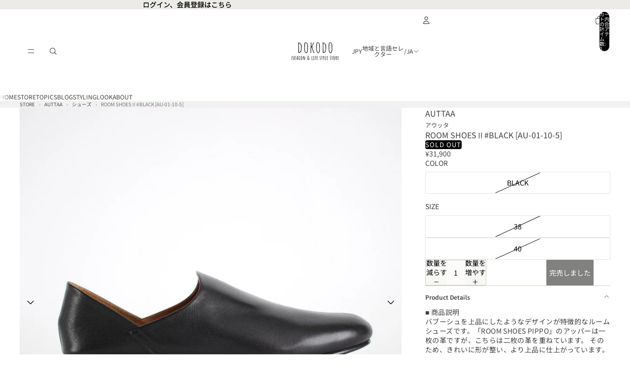

--- FILE ---
content_type: text/html; charset=utf-8
request_url: https://shop.dokodo.jp/products/0dondaurpt003-1
body_size: 74096
content:
<!doctype html>
<html
  
  lang="ja"
>
  <head><link
        rel="icon"
        type="image/png"
        href="//shop.dokodo.jp/cdn/shop/files/apple-touch-icon-180x180.png?crop=center&height=32&v=1747973029&width=32"
      >
    
      <link
        rel="expect"
        href="#MainContent"
        blocking="render"
        id="view-transition-render-blocker"
      >
    
<meta charset="utf-8">
<meta
  http-equiv="X-UA-Compatible"
  content="IE=edge"
>
<meta
  name="viewport"
  content="width=device-width,initial-scale=1"
>
<meta
  name="view-transition"
  content="same-origin"
>
<meta
  name="theme-color"
  content=""
>

<meta
  property="og:site_name"
  content="DOKODO"
>
<meta
  property="og:url"
  content="https://shop.dokodo.jp/products/0dondaurpt003-1"
>
<meta
  property="og:title"
  content="AUTTAA | アウッタ _ ROOM SHOESⅡ#BLACK [AU-01-10-5]"
>
<meta
  property="og:type"
  content="product"
>
<meta
  property="og:description"
  content="AUTTAA | アウッタ 正規取扱店 DOKODO 三重県四日市市のセレクトショップ - ROOM SHOES�U#BLACK [AU-01-10-5]"
><meta
    property="og:image"
    content="http://shop.dokodo.jp/cdn/shop/files/NtiGpp31HXbBgFO7E2xzGS9R1zTn5BFz03WJZMWM_26753dd4-f066-4bcc-b2b2-a134c071a752.jpg?v=1761448643"
  >
  <meta
    property="og:image:secure_url"
    content="https://shop.dokodo.jp/cdn/shop/files/NtiGpp31HXbBgFO7E2xzGS9R1zTn5BFz03WJZMWM_26753dd4-f066-4bcc-b2b2-a134c071a752.jpg?v=1761448643"
  >
  <meta
    property="og:image:width"
    content="1024"
  >
  <meta
    property="og:image:height"
    content="1024"
  ><meta
    property="og:price:amount"
    content="31,900"
  >
  <meta
    property="og:price:currency"
    content="JPY"
  ><meta
  name="twitter:card"
  content="summary_large_image"
>
<meta
  name="twitter:title"
  content="AUTTAA | アウッタ _ ROOM SHOESⅡ#BLACK [AU-01-10-5]"
>
<meta
  name="twitter:description"
  content="AUTTAA | アウッタ 正規取扱店 DOKODO 三重県四日市市のセレクトショップ - ROOM SHOES�U#BLACK [AU-01-10-5]"
>

<title>
  AUTTAA | アウッタ _ ROOM SHOESⅡ#BLACK [AU-01-10-5]
 &ndash; DOKODO</title>

<link
  rel="canonical"
  href="https://shop.dokodo.jp/products/0dondaurpt003-1"
>


  <meta
    name="description"
    content="AUTTAA | アウッタ 正規取扱店 DOKODO 三重県四日市市のセレクトショップ - ROOM SHOES�U#BLACK [AU-01-10-5]"
  >

<link href="//shop.dokodo.jp/cdn/shop/t/73/assets/overflow-list.css?v=101911674359793798601766047304" as="style" rel="preload">
<link href="//shop.dokodo.jp/cdn/shop/t/73/assets/base.css?v=25630247329231457811766047285" rel="stylesheet" type="text/css" media="all" />

<link
    rel="preload"
    as="font"
    href="//shop.dokodo.jp/cdn/fonts/noto_sans_japanese/notosansjapanese_n4.74a6927b879b930fdec4ab8bb6917103ae8bbca9.woff2"
    type="font/woff2"
    crossorigin
    fetchpriority="low"
  ><link
    rel="preload"
    as="font"
    href="//shop.dokodo.jp/cdn/fonts/noto_sans_japanese/notosansjapanese_n6.4ecbd50569f336533d801e5e5ec08720b2dc1560.woff2"
    type="font/woff2"
    crossorigin
    fetchpriority="low"
  ><link
    rel="preload"
    as="font"
    href="//shop.dokodo.jp/cdn/fonts/zen_kaku_gothic_new/zenkakugothicnew_n7.c629355112e2c4394bf64889a68f5ace346cfdd0.woff2"
    type="font/woff2"
    crossorigin
    fetchpriority="low"
  ><link
    rel="preload"
    as="font"
    href="//shop.dokodo.jp/cdn/fonts/zen_maru_gothic/zenmarugothic_n4.d24d7d4b2cd2584cb1478701c63359b627944b22.woff2"
    type="font/woff2"
    crossorigin
    fetchpriority="low"
  >
<script async crossorigin fetchpriority="high" src="/cdn/shopifycloud/importmap-polyfill/es-modules-shim.2.4.0.js"></script>
<script type="importmap">
  {
    "imports": {
      "@theme/overflow-list": "//shop.dokodo.jp/cdn/shop/t/73/assets/overflow-list.js?v=46858356770684902511766047304",
      "@theme/product-title": "//shop.dokodo.jp/cdn/shop/t/73/assets/product-title-truncation.js?v=81744426891537421781766047308",
      "@theme/component": "//shop.dokodo.jp/cdn/shop/t/73/assets/component.js?v=184240237101443119871766047288",
      "@theme/dialog": "//shop.dokodo.jp/cdn/shop/t/73/assets/dialog.js?v=61774032287387761671766047289",
      "@theme/events": "//shop.dokodo.jp/cdn/shop/t/73/assets/events.js?v=147926035229139604561766047289",
      "@theme/focus": "//shop.dokodo.jp/cdn/shop/t/73/assets/focus.js?v=60436577539430446401766047290",
      "@theme/morph": "//shop.dokodo.jp/cdn/shop/t/73/assets/morph.js?v=35457747882330740861766047303",
      "@theme/paginated-list": "//shop.dokodo.jp/cdn/shop/t/73/assets/paginated-list.js?v=95298315036233333871766047304",
      "@theme/performance": "//shop.dokodo.jp/cdn/shop/t/73/assets/performance.js?v=171015751390534793081766047305",
      "@theme/product-form": "//shop.dokodo.jp/cdn/shop/t/73/assets/product-form.js?v=37993400097492174081766047307",
      "@theme/recently-viewed-products": "//shop.dokodo.jp/cdn/shop/t/73/assets/recently-viewed-products.js?v=94729125001750262651766047310",
      "@theme/scrolling": "//shop.dokodo.jp/cdn/shop/t/73/assets/scrolling.js?v=118005526288211533611766047311",
      "@theme/section-renderer": "//shop.dokodo.jp/cdn/shop/t/73/assets/section-renderer.js?v=117273408521114569061766047312",
      "@theme/section-hydration": "//shop.dokodo.jp/cdn/shop/t/73/assets/section-hydration.js?v=177651605160027701221766047311",
      "@theme/utilities": "//shop.dokodo.jp/cdn/shop/t/73/assets/utilities.js?v=74252600229394689081766047313",
      "@theme/variant-picker": "//shop.dokodo.jp/cdn/shop/t/73/assets/variant-picker.js?v=124079696159966615681766047314",
      "@theme/media-gallery": "//shop.dokodo.jp/cdn/shop/t/73/assets/media-gallery.js?v=111441960308641931071766047303",
      "@theme/quick-add": "//shop.dokodo.jp/cdn/shop/t/73/assets/quick-add.js?v=148903382353369979481766047309",
      "@theme/paginated-list-aspect-ratio": "//shop.dokodo.jp/cdn/shop/t/73/assets/paginated-list-aspect-ratio.js?v=25254270272143792451766047304",
      "@theme/popover-polyfill": "//shop.dokodo.jp/cdn/shop/t/73/assets/popover-polyfill.js?v=119029313658895111201766047305",
      "@theme/component-quantity-selector": "//shop.dokodo.jp/cdn/shop/t/73/assets/component-quantity-selector.js?v=67906657287482036641766047288",
      "@theme/comparison-slider": "//shop.dokodo.jp/cdn/shop/t/73/assets/comparison-slider.js?v=106705562947035711941766047287",
      "@theme/sticky-add-to-cart": "//shop.dokodo.jp/cdn/shop/t/73/assets/sticky-add-to-cart.js?v=48956925339276737091766047312",
      "@theme/fly-to-cart": "//shop.dokodo.jp/cdn/shop/t/73/assets/fly-to-cart.js?v=129971753673458693881766047290"
    }
  }
</script>

<script
  src="//shop.dokodo.jp/cdn/shop/t/73/assets/view-transitions.js?v=7106414069516106341766047314"
  async
  
    blocking="render"
  
></script>

<link
  rel="modulepreload"
  href="//shop.dokodo.jp/cdn/shop/t/73/assets/utilities.js?v=74252600229394689081766047313"
  fetchpriority="low"
>
<link
  rel="modulepreload"
  href="//shop.dokodo.jp/cdn/shop/t/73/assets/component.js?v=184240237101443119871766047288"
  fetchpriority="low"
>
<link
  rel="modulepreload"
  href="//shop.dokodo.jp/cdn/shop/t/73/assets/section-renderer.js?v=117273408521114569061766047312"
  fetchpriority="low"
>
<link
  rel="modulepreload"
  href="//shop.dokodo.jp/cdn/shop/t/73/assets/section-hydration.js?v=177651605160027701221766047311"
  fetchpriority="low"
>
<link
  rel="modulepreload"
  href="//shop.dokodo.jp/cdn/shop/t/73/assets/morph.js?v=35457747882330740861766047303"
  fetchpriority="low"
>



<link
  rel="modulepreload"
  href="//shop.dokodo.jp/cdn/shop/t/73/assets/focus.js?v=60436577539430446401766047290"
  fetchpriority="low"
>
<link
  rel="modulepreload"
  href="//shop.dokodo.jp/cdn/shop/t/73/assets/recently-viewed-products.js?v=94729125001750262651766047310"
  fetchpriority="low"
>
<link
  rel="modulepreload"
  href="//shop.dokodo.jp/cdn/shop/t/73/assets/scrolling.js?v=118005526288211533611766047311"
  fetchpriority="low"
>
<link
  rel="modulepreload"
  href="//shop.dokodo.jp/cdn/shop/t/73/assets/events.js?v=147926035229139604561766047289"
  fetchpriority="low"
>
<script
  src="//shop.dokodo.jp/cdn/shop/t/73/assets/popover-polyfill.js?v=119029313658895111201766047305"
  type="module"
  fetchpriority="low"
></script>
<script
  src="//shop.dokodo.jp/cdn/shop/t/73/assets/overflow-list.js?v=46858356770684902511766047304"
  type="module"
  fetchpriority="low"
></script>
<script
  src="//shop.dokodo.jp/cdn/shop/t/73/assets/quick-add.js?v=148903382353369979481766047309"
  type="module"
  fetchpriority="low"
></script>


<script
  src="//shop.dokodo.jp/cdn/shop/t/73/assets/dialog.js?v=61774032287387761671766047289"
  type="module"
  fetchpriority="low"
></script>
<script
  src="//shop.dokodo.jp/cdn/shop/t/73/assets/variant-picker.js?v=124079696159966615681766047314"
  type="module"
  fetchpriority="low"
></script>
<script
  src="//shop.dokodo.jp/cdn/shop/t/73/assets/product-card.js?v=124402285637860180781766047306"
  type="module"
  fetchpriority="low"
></script>
<script
  src="//shop.dokodo.jp/cdn/shop/t/73/assets/product-form.js?v=37993400097492174081766047307"
  type="module"
  fetchpriority="low"
></script>
<script
  src="//shop.dokodo.jp/cdn/shop/t/73/assets/fly-to-cart.js?v=129971753673458693881766047290"
  type="module"
  fetchpriority="low"
></script>
<script
  src="//shop.dokodo.jp/cdn/shop/t/73/assets/accordion-custom.js?v=99000499017714805851766047284"
  type="module"
  fetchpriority="low"
></script>
<script
  src="//shop.dokodo.jp/cdn/shop/t/73/assets/disclosure-custom.js?v=168050880623268140331766047289"
  type="module"
  fetchpriority="low"
></script>
<script
  src="//shop.dokodo.jp/cdn/shop/t/73/assets/media.js?v=37825095869491791421766047303"
  type="module"
  fetchpriority="low"
></script>
<script
  src="//shop.dokodo.jp/cdn/shop/t/73/assets/product-price.js?v=117989390664188536191766047308"
  type="module"
  fetchpriority="low"
></script>
<script
  src="//shop.dokodo.jp/cdn/shop/t/73/assets/product-sku.js?v=121804655373531320511766047308"
  type="module"
  fetchpriority="low"
></script>
<script
  src="//shop.dokodo.jp/cdn/shop/t/73/assets/product-title-truncation.js?v=81744426891537421781766047308"
  type="module"
  fetchpriority="low"
></script>
<script
  src="//shop.dokodo.jp/cdn/shop/t/73/assets/product-inventory.js?v=16343734458933704981766047307"
  type="module"
  fetchpriority="low"
></script>
<script
  src="//shop.dokodo.jp/cdn/shop/t/73/assets/show-more.js?v=94563802205717136101766047312"
  type="module"
  fetchpriority="low"
></script>
<script
  src="//shop.dokodo.jp/cdn/shop/t/73/assets/slideshow.js?v=40796646405849125981766047312"
  type="module"
  fetchpriority="low"
></script>
<script
  src="//shop.dokodo.jp/cdn/shop/t/73/assets/layered-slideshow.js?v=30135417790894624731766047302"
  type="module"
  fetchpriority="low"
></script>
<script
  src="//shop.dokodo.jp/cdn/shop/t/73/assets/anchored-popover.js?v=95953304814728754461766047284"
  type="module"
  fetchpriority="low"
></script>
<script
  src="//shop.dokodo.jp/cdn/shop/t/73/assets/floating-panel.js?v=128677600744947036551766047290"
  type="module"
  fetchpriority="low"
></script>
<script
  src="//shop.dokodo.jp/cdn/shop/t/73/assets/video-background.js?v=25237992823806706551766047314"
  type="module"
  fetchpriority="low"
></script>
<script
  src="//shop.dokodo.jp/cdn/shop/t/73/assets/component-quantity-selector.js?v=67906657287482036641766047288"
  type="module"
  fetchpriority="low"
></script>
<script
  src="//shop.dokodo.jp/cdn/shop/t/73/assets/media-gallery.js?v=111441960308641931071766047303"
  type="module"
  fetchpriority="low"
></script>
<script
  src="//shop.dokodo.jp/cdn/shop/t/73/assets/rte-formatter.js?v=101420294193111439321766047310"
  type="module"
  fetchpriority="low"
></script>
<script
  src="//shop.dokodo.jp/cdn/shop/t/73/assets/volume-pricing.js?v=15442793518842484731766047315"
  type="module"
  fetchpriority="low"
></script>
<script
  src="//shop.dokodo.jp/cdn/shop/t/73/assets/price-per-item.js?v=144512917617120124431766047306"
  type="module"
  fetchpriority="low"
></script>
<script
  src="//shop.dokodo.jp/cdn/shop/t/73/assets/volume-pricing-info.js?v=94479640769665442661766047314"
  type="module"
  fetchpriority="low"
></script>


  <script
    src="//shop.dokodo.jp/cdn/shop/t/73/assets/localization.js?v=15585934801240115691766047302"
    type="module"
    fetchpriority="low"
  ></script>



  <script
    src="//shop.dokodo.jp/cdn/shop/t/73/assets/fly-to-cart.js?v=129971753673458693881766047290"
    type="module"
    fetchpriority="low"
  ></script>
  <script
    src="//shop.dokodo.jp/cdn/shop/t/73/assets/sticky-add-to-cart.js?v=48956925339276737091766047312"
    type="module"
    fetchpriority="low"
  ></script>
  <script type="module">
    import { RecentlyViewed } from '@theme/recently-viewed-products';
    RecentlyViewed.addProduct('8487962771753');
  </script>



  <script
    src="//shop.dokodo.jp/cdn/shop/t/73/assets/product-card-link.js?v=97122579314620396511766047306"
    type="module"
    fetchpriority="low"
  ></script>


<script
  src="//shop.dokodo.jp/cdn/shop/t/73/assets/auto-close-details.js?v=58350291535404441581766047285"
  defer="defer"
></script>

<script>
  const Theme = {
    translations: {
      placeholder_image: `プレースホルダーの画像`,
      added: `追加済み`,
      recipient_form_fields_visible: `受信者フォームフィールドが表示されました`,
      recipient_form_fields_hidden: `受信者フォームフィールドが非表示になりました`,
      recipient_form_error: `フォームの送信の際にエラーが発生しました`,
      items_added_to_cart_one: `1個のアイテムがカートに追加されました`,
      items_added_to_cart_other: `{{ count }}個のアイテムがカートに追加されました`,
    },
    routes: {
      cart_add_url: '/cart/add.js',
      cart_change_url: '/cart/change',
      cart_update_url: '/cart/update',
      cart_url: '/cart',
      predictive_search_url: '/search/suggest',
      search_url: '/search',
    },
    template: {
      name: 'product',
    },
  };
</script>
<style data-shopify>
@font-face {
  font-family: "Noto Sans Japanese";
  font-weight: 400;
  font-style: normal;
  font-display: swap;
  src: url("//shop.dokodo.jp/cdn/fonts/noto_sans_japanese/notosansjapanese_n4.74a6927b879b930fdec4ab8bb6917103ae8bbca9.woff2") format("woff2"),
       url("//shop.dokodo.jp/cdn/fonts/noto_sans_japanese/notosansjapanese_n4.15630f5c60bcf9ed7de2df9484ab75ddd007c8e2.woff") format("woff");
}
@font-face {
  font-family: "Noto Sans Japanese";
  font-weight: 700;
  font-style: normal;
  font-display: swap;
  src: url("//shop.dokodo.jp/cdn/fonts/noto_sans_japanese/notosansjapanese_n7.1abda075dc6bf08053b865d23e5712ef6cfa899b.woff2") format("woff2"),
       url("//shop.dokodo.jp/cdn/fonts/noto_sans_japanese/notosansjapanese_n7.aa2be2df2112f4742b97ac4fa9dca5bb760e3ab4.woff") format("woff");
}
@font-face {
  font-family: "Noto Sans Japanese";
  font-weight: 600;
  font-style: normal;
  font-display: swap;
  src: url("//shop.dokodo.jp/cdn/fonts/noto_sans_japanese/notosansjapanese_n6.4ecbd50569f336533d801e5e5ec08720b2dc1560.woff2") format("woff2"),
       url("//shop.dokodo.jp/cdn/fonts/noto_sans_japanese/notosansjapanese_n6.0185377b54573983f9e0c8025b6d418e15f6a6fd.woff") format("woff");
}
@font-face {
  font-family: "Zen Kaku Gothic New";
  font-weight: 700;
  font-style: normal;
  font-display: swap;
  src: url("//shop.dokodo.jp/cdn/fonts/zen_kaku_gothic_new/zenkakugothicnew_n7.c629355112e2c4394bf64889a68f5ace346cfdd0.woff2") format("woff2"),
       url("//shop.dokodo.jp/cdn/fonts/zen_kaku_gothic_new/zenkakugothicnew_n7.42126078c22414f8c87e00eff728b3e0216214d7.woff") format("woff");
}
@font-face {
  font-family: "Zen Maru Gothic";
  font-weight: 400;
  font-style: normal;
  font-display: swap;
  src: url("//shop.dokodo.jp/cdn/fonts/zen_maru_gothic/zenmarugothic_n4.d24d7d4b2cd2584cb1478701c63359b627944b22.woff2") format("woff2"),
       url("//shop.dokodo.jp/cdn/fonts/zen_maru_gothic/zenmarugothic_n4.e1d4424aa50ca093c4878e9448afe7a5023d457a.woff") format("woff");
}
@font-face {
  font-family: "Zen Maru Gothic";
  font-weight: 700;
  font-style: normal;
  font-display: swap;
  src: url("//shop.dokodo.jp/cdn/fonts/zen_maru_gothic/zenmarugothic_n7.fb6101ebd980629ff7431d54a90c7f24958b36fe.woff2") format("woff2"),
       url("//shop.dokodo.jp/cdn/fonts/zen_maru_gothic/zenmarugothic_n7.09ff838ad1c23397d92f54c10d8eb8ad3c940224.woff") format("woff");
}


  :root {
    /* Page Layout */
    --sidebar-width: 25rem;
    --narrow-content-width: 36rem;
    --normal-content-width: 42rem;
    --wide-content-width: 46rem;
    --narrow-page-width: 90rem;
    --normal-page-width: 120rem;
    --wide-page-width: 150rem;

    /* Section Heights */
    --section-height-small: 15rem;
    --section-height-medium: 25rem;
    --section-height-large: 35rem;

    @media screen and (min-width: 40em) {
      --section-height-small: 40svh;
      --section-height-medium: 55svh;
      --section-height-large: 70svh;
    }

    @media screen and (min-width: 60em) {
      --section-height-small: 50svh;
      --section-height-medium: 65svh;
      --section-height-large: 80svh;
    }

    /* Letter spacing */
    --letter-spacing-sm: 0.06em;
    --letter-spacing-md: 0.13em;

    /* Font families */
    --font-body--family: "Noto Sans Japanese", sans-serif;
    --font-body--style: normal;
    --font-body--weight: 400;
    --font-subheading--family: "Noto Sans Japanese", sans-serif;
    --font-subheading--style: normal;
    --font-subheading--weight: 600;
    --font-heading--family: "Zen Kaku Gothic New", sans-serif;
    --font-heading--style: normal;
    --font-heading--weight: 700;
    --font-accent--family: "Zen Maru Gothic", sans-serif;
    --font-accent--style: normal;
    --font-accent--weight: 400;

    /* Margin sizes */
    --font-h1--spacing: 0.25em;
    --font-h2--spacing: 0.25em;
    --font-h3--spacing: 0.25em;
    --font-h4--spacing: 0.25em;
    --font-h5--spacing: 0.25em;
    --font-h6--spacing: 0.25em;
    --font-paragraph--spacing: 0.5em;

    /* Heading colors */
    --font-h1--color: var(--color-foreground-heading);
    --font-h2--color: var(--color-foreground-heading);
    --font-h3--color: var(--color-foreground-heading);
    --font-h4--color: var(--color-foreground-heading);
    --font-h5--color: var(--color-foreground-heading);
    --font-h6--color: var(--color-foreground-heading);

    /** Z-Index / Layering */
    --layer-section-background: -2;
    --layer-lowest: -1;
    --layer-base: 0;
    --layer-flat: 1;
    --layer-raised: 2;
    --layer-heightened: 4;
    --layer-sticky: 8;
    --layer-window-overlay: 10;
    --layer-header-menu: 12;
    --layer-overlay: 16;
    --layer-menu-drawer: 18;
    --layer-temporary: 20;

    /* Max-width / Measure */
    --max-width--body-normal: 32.5em;
    --max-width--body-narrow: 22.75em;

    --max-width--heading-normal: 32.5em;
    --max-width--heading-narrow: 19.5em;

    --max-width--display-normal: 13em;
    --max-width--display-narrow: 9.75em;
    --max-width--display-tight: 3.25em;

    /* Letter-spacing / Tracking */
    --letter-spacing--display-tight: -0.03em;
    --letter-spacing--display-normal: 0em;
    --letter-spacing--display-loose: 0.03em;

    --letter-spacing--heading-tight: -0.03em;
    --letter-spacing--heading-normal: 0em;
    --letter-spacing--heading-loose: 0.03em;

    --letter-spacing--body-tight: -0.03em;
    --letter-spacing--body-normal: 0em;
    --letter-spacing--body-loose: 0.03em;

    /* Line height / Leading */
    --line-height: 1;

    --line-height--display-tight: 1;
    --line-height--display-normal: 1.1;
    --line-height--display-loose: 1.2;

    --line-height--heading-tight: 1.15;
    --line-height--heading-normal: 1.25;
    --line-height--heading-loose: 1.35;

    --line-height--body-tight: 1.2;
    --line-height--body-normal: 1.4;
    --line-height--body-loose: 1.6;

    /* Typography presets */
    --font-size--paragraph: 0.875rem;--font-size--h1: 1.5rem;--font-size--h2: 1.25rem;--font-size--h3: 1.25rem;--font-size--h4: 0.875rem;--font-size--h5: 0.75rem;--font-size--h6: 0.75rem;--font-paragraph--weight: 400;--font-paragraph--letter-spacing: var(--letter-spacing--body-normal);--font-paragraph--size: var(--font-size--paragraph);--font-paragraph--family: var(--font-body--family);--font-paragraph--style: var(--font-body--style);--font-paragraph--case: ;--font-paragraph--line-height: var(--line-height--body-normal);--font-h1--weight: var(--font-heading--weight);--font-h1--letter-spacing: var(--letter-spacing--heading-normal);--font-h1--size: var(--font-size--h1);--font-h1--family: var(--font-heading--family);--font-h1--style: var(--font-heading--style);--font-h1--case: none;--font-h1--line-height: var(--line-height--display-normal);--font-h2--weight: var(--font-heading--weight);--font-h2--letter-spacing: var(--letter-spacing--heading-normal);--font-h2--size: var(--font-size--h2);--font-h2--family: var(--font-heading--family);--font-h2--style: var(--font-heading--style);--font-h2--case: none;--font-h2--line-height: var(--line-height--display-normal);--font-h3--weight: var(--font-subheading--weight);--font-h3--letter-spacing: var(--letter-spacing--heading-normal);--font-h3--size: var(--font-size--h3);--font-h3--family: var(--font-subheading--family);--font-h3--style: var(--font-subheading--style);--font-h3--case: none;--font-h3--line-height: var(--line-height--display-normal);--font-h4--weight: var(--font-heading--weight);--font-h4--letter-spacing: var(--letter-spacing--heading-normal);--font-h4--size: var(--font-size--h4);--font-h4--family: var(--font-heading--family);--font-h4--style: var(--font-heading--style);--font-h4--case: none;--font-h4--line-height: var(--line-height--display-normal);--font-h5--weight: var(--font-subheading--weight);--font-h5--letter-spacing: var(--letter-spacing--heading-normal);--font-h5--size: var(--font-size--h5);--font-h5--family: var(--font-subheading--family);--font-h5--style: var(--font-subheading--style);--font-h5--case: none;--font-h5--line-height: var(--line-height--display-normal);--font-h6--weight: var(--font-body--weight);--font-h6--letter-spacing: var(--letter-spacing--heading-normal);--font-h6--size: var(--font-size--h6);--font-h6--family: var(--font-body--family);--font-h6--style: var(--font-body--style);--font-h6--case: none;--font-h6--line-height: var(--line-height--display-normal);

    /* Hardcoded font sizes */
    --font-size--3xs: 0.625rem;
    --font-size--2xs: 0.75rem;
    --font-size--xs: 0.8125rem;
    --font-size--sm: 0.875rem;
    --font-size--md: 1rem;
    --font-size--lg: 1.125rem;
    --font-size--xl: 1.25rem;
    --font-size--2xl: 1.5rem;
    --font-size--3xl: 2rem;
    --font-size--4xl: 2.5rem;
    --font-size--5xl: 3rem;
    --font-size--6xl: 3.5rem;

    /* Menu font sizes */
    --menu-font-sm--size: 0.875rem;
    --menu-font-sm--line-height: calc(1.1 + 0.5 * min(16 / 14));
    --menu-font-md--size: 1rem;
    --menu-font-md--line-height: calc(1.1 + 0.5 * min(16 / 16));
    --menu-font-lg--size: 1.125rem;
    --menu-font-lg--line-height: calc(1.1 + 0.5 * min(16 / 18));
    --menu-font-xl--size: 1.25rem;
    --menu-font-xl--line-height: calc(1.1 + 0.5 * min(16 / 20));
    --menu-font-2xl--size: 1.75rem;
    --menu-font-2xl--line-height: calc(1.1 + 0.5 * min(16 / 28));

    /* Colors */
    --color-error: #8B0000;
    --color-success: #006400;
    --color-white: #FFFFFF;
    --color-white-rgb: 255 255 255;
    --color-black: #000000;
    --color-instock: #3ED660;
    --color-lowstock: #EE9441;
    --color-outofstock: #C8C8C8;

    /* Opacity */
    --opacity-5: 0.05;
    --opacity-8: 0.08;
    --opacity-10: 0.1;
    --opacity-15: 0.15;
    --opacity-20: 0.2;
    --opacity-25: 0.25;
    --opacity-30: 0.3;
    --opacity-40: 0.4;
    --opacity-50: 0.5;
    --opacity-60: 0.6;
    --opacity-70: 0.7;
    --opacity-80: 0.8;
    --opacity-85: 0.85;
    --opacity-90: 0.9;
    --opacity-subdued-text: var(--opacity-70);

    --shadow-button: 0 2px 3px rgb(0 0 0 / 20%);
    --gradient-image-overlay: linear-gradient(to top, rgb(0 0 0 / 0.5), transparent);

    /* Spacing */
    --margin-3xs: 0.125rem;
    --margin-2xs: 0.3rem;
    --margin-xs: 0.5rem;
    --margin-sm: 0.7rem;
    --margin-md: 0.8rem;
    --margin-lg: 1rem;
    --margin-xl: 1.25rem;
    --margin-2xl: 1.5rem;
    --margin-3xl: 1.75rem;
    --margin-4xl: 2rem;
    --margin-5xl: 3rem;
    --margin-6xl: 5rem;

    --scroll-margin: 50px;

    --padding-3xs: 0.125rem;
    --padding-2xs: 0.25rem;
    --padding-xs: 0.5rem;
    --padding-sm: 0.7rem;
    --padding-md: 0.8rem;
    --padding-lg: 1rem;
    --padding-xl: 1.25rem;
    --padding-2xl: 1.5rem;
    --padding-3xl: 1.75rem;
    --padding-4xl: 2rem;
    --padding-5xl: 3rem;
    --padding-6xl: 4rem;

    --gap-3xs: 0.125rem;
    --gap-2xs: 0.3rem;
    --gap-xs: 0.5rem;
    --gap-sm: 0.7rem;
    --gap-md: 0.9rem;
    --gap-lg: 1rem;
    --gap-xl: 1.25rem;
    --gap-2xl: 2rem;
    --gap-3xl: 3rem;

    --spacing-scale-sm: 0.6;
    --spacing-scale-md: 0.7;
    --spacing-scale-default: 1.0;

    /* Checkout buttons gap */
    --checkout-button-gap: 10px;

    /* Borders */
    --style-border-width: 1px;
    --style-border-radius-xs: 0.2rem;
    --style-border-radius-sm: 0.6rem;
    --style-border-radius-md: 0.8rem;
    --style-border-radius-50: 50%;
    --style-border-radius-lg: 1rem;
    --style-border-radius-pills: 40px;
    --style-border-radius-inputs: 8px;
    --style-border-radius-buttons-primary: 2px;
    --style-border-radius-buttons-secondary: 0px;
    --style-border-width-primary: 1px;
    --style-border-width-secondary: 1px;
    --style-border-width-inputs: 1px;
    --style-border-radius-popover: 8px;
    --style-border-popover: 1px none rgb(var(--color-border-rgb) / 50%);
    --style-border-drawer: 1px none rgb(var(--color-border-rgb) / 50%);
    --style-border-swatch-opacity: 10%;
    --style-border-swatch-width: 1px;
    --style-border-swatch-style: solid;

    /* Animation */
    --ease-out-cubic: cubic-bezier(0.33, 1, 0.68, 1);
    --ease-out-quad: cubic-bezier(0.32, 0.72, 0, 1);
    --animation-speed-fast: 0.0625s;
    --animation-speed: 0.125s;
    --animation-speed-slow: 0.2s;
    --animation-speed-medium: 0.15s;
    --animation-easing: ease-in-out;
    --animation-slideshow-easing: cubic-bezier(0.4, 0, 0.2, 1);
    --drawer-animation-speed: 0.2s;
    --animation-values-slow: var(--animation-speed-slow) var(--animation-easing);
    --animation-values: var(--animation-speed) var(--animation-easing);
    --animation-values-fast: var(--animation-speed-fast) var(--animation-easing);
    --animation-values-allow-discrete: var(--animation-speed) var(--animation-easing) allow-discrete;
    --animation-timing-hover: cubic-bezier(0.25, 0.46, 0.45, 0.94);
    --animation-timing-active: cubic-bezier(0.5, 0, 0.75, 0);
    --animation-timing-bounce: cubic-bezier(0.34, 1.56, 0.64, 1);
    --animation-timing-default: cubic-bezier(0, 0, 0.2, 1);
    --animation-timing-fade-in: cubic-bezier(0.16, 1, 0.3, 1);
    --animation-timing-fade-out: cubic-bezier(0.4, 0, 0.2, 1);

    /* View transitions */
    /* View transition old */
    --view-transition-old-main-content: var(--animation-speed) var(--animation-easing) both fadeOut;

    /* View transition new */
    --view-transition-new-main-content: var(--animation-speed) var(--animation-easing) both fadeIn, var(--animation-speed) var(--animation-easing) both slideInTopViewTransition;

    /* Focus */
    --focus-outline-width: 0.09375rem;
    --focus-outline-offset: 0.2em;

    /* Badges */
    --badge-blob-padding-block: 1px;
    --badge-blob-padding-inline: 12px 8px;
    --badge-rectangle-padding-block: 1px;
    --badge-rectangle-padding-inline: 6px;
    @media screen and (min-width: 750px) {
      --badge-blob-padding-block: 4px;
      --badge-blob-padding-inline: 16px 12px;
      --badge-rectangle-padding-block: 4px;
      --badge-rectangle-padding-inline: 10px;
    }

    /* Icons */
    --icon-size-2xs: 0.6rem;
    --icon-size-xs: 0.85rem;
    --icon-size-sm: 1.25rem;
    --icon-size-md: 1.375rem;
    --icon-size-lg: 1.5rem;
    --icon-stroke-width: 1px;

    /* Input */
    --input-email-min-width: 200px;
    --input-search-max-width: 650px;
    --input-padding-y: 0.8rem;
    --input-padding-x: 0.8rem;
    --input-padding: var(--input-padding-y) var(--input-padding-x);
    --input-box-shadow-width: var(--style-border-width-inputs);
    --input-box-shadow: 0 0 0 var(--input-box-shadow-width) var(--color-input-border);
    --input-box-shadow-focus: 0 0 0 calc(var(--input-box-shadow-width) + 0.5px) var(--color-input-border);
    --input-disabled-background-color: rgb(var(--color-foreground-rgb) / var(--opacity-10));
    --input-disabled-border-color: rgb(var(--color-foreground-rgb) / var(--opacity-5));
    --input-disabled-text-color: rgb(var(--color-foreground-rgb) / var(--opacity-50));
    --input-textarea-min-height: 55px;

    /* Button size */
    --button-size-sm: 30px;
    --button-size-md: 36px;
    --button-size: var(--minimum-touch-target);
    --button-padding-inline: 24px;
    --button-padding-block: 16px;

    /* Button font-family */
    --button-font-family-primary: var(--font-body--family);
    --button-font-family-secondary: var(--font-body--family);

    /* Button text case */
    --button-text-case: ;
    --button-text-case-primary: uppercase;
    --button-text-case-secondary: default;

    /* Borders */
    --border-color: rgb(var(--color-border-rgb) / var(--opacity-50));
    --border-width-sm: 1px;
    --border-width-md: 2px;
    --border-width-lg: 5px;
    --border-radius-sm: 0.25rem;

    /* Drawers */
    --drawer-inline-padding: 25px;
    --drawer-menu-inline-padding: 2.5rem;
    --drawer-header-block-padding: 20px;
    --drawer-content-block-padding: 10px;
    --drawer-header-desktop-top: 0rem;
    --drawer-padding: calc(var(--padding-sm) + 7px);
    --drawer-height: 100dvh;
    --drawer-width: 95vw;
    --drawer-max-width: 500px;

    /* Variant Picker Swatches */
    --variant-picker-swatch-width-unitless: 25;
    --variant-picker-swatch-height-unitless: 25;
    --variant-picker-swatch-width: 25px;
    --variant-picker-swatch-height: 25px;
    --variant-picker-swatch-radius: 100px;
    --variant-picker-border-width: 1px;
    --variant-picker-border-style: solid;
    --variant-picker-border-opacity: 10%;

    /* Variant Picker Buttons */
    --variant-picker-button-radius: 2px;
    --variant-picker-button-border-width: 1px;

    /* Slideshow */
    --slideshow-controls-size: 3.5rem;
    --slideshow-controls-icon: 2rem;
    --peek-next-slide-size: 3rem;

    /* Utilities */
    --backdrop-opacity: 0.15;
    --backdrop-color-rgb: var(--color-shadow-rgb);
    --minimum-touch-target: 44px;
    --disabled-opacity: 0.5;
    --skeleton-opacity: 0.025;

    /* Shapes */
    --shape--circle: circle(50% at center);
    --shape--sunburst: polygon(100% 50%,94.62% 55.87%,98.3% 62.94%,91.57% 67.22%,93.3% 75%,85.7% 77.39%,85.36% 85.36%,77.39% 85.7%,75% 93.3%,67.22% 91.57%,62.94% 98.3%,55.87% 94.62%,50% 100%,44.13% 94.62%,37.06% 98.3%,32.78% 91.57%,25% 93.3%,22.61% 85.7%,14.64% 85.36%,14.3% 77.39%,6.7% 75%,8.43% 67.22%,1.7% 62.94%,5.38% 55.87%,0% 50%,5.38% 44.13%,1.7% 37.06%,8.43% 32.78%,6.7% 25%,14.3% 22.61%,14.64% 14.64%,22.61% 14.3%,25% 6.7%,32.78% 8.43%,37.06% 1.7%,44.13% 5.38%,50% 0%,55.87% 5.38%,62.94% 1.7%,67.22% 8.43%,75% 6.7%,77.39% 14.3%,85.36% 14.64%,85.7% 22.61%,93.3% 25%,91.57% 32.78%,98.3% 37.06%,94.62% 44.13%);
    --shape--diamond: polygon(50% 0%, 100% 50%, 50% 100%, 0% 50%);
    --shape--blob: polygon(85.349% 11.712%, 87.382% 13.587%, 89.228% 15.647%, 90.886% 17.862%, 92.359% 20.204%, 93.657% 22.647%, 94.795% 25.169%, 95.786% 27.752%, 96.645% 30.382%, 97.387% 33.048%, 98.025% 35.740%, 98.564% 38.454%, 99.007% 41.186%, 99.358% 43.931%, 99.622% 46.685%, 99.808% 49.446%, 99.926% 52.210%, 99.986% 54.977%, 99.999% 57.744%, 99.975% 60.511%, 99.923% 63.278%, 99.821% 66.043%, 99.671% 68.806%, 99.453% 71.565%, 99.145% 74.314%, 98.724% 77.049%, 98.164% 79.759%, 97.433% 82.427%, 96.495% 85.030%, 95.311% 87.529%, 93.841% 89.872%, 92.062% 91.988%, 89.972% 93.796%, 87.635% 95.273%, 85.135% 96.456%, 82.532% 97.393%, 79.864% 98.127%, 77.156% 98.695%, 74.424% 99.129%, 71.676% 99.452%, 68.918% 99.685%, 66.156% 99.844%, 63.390% 99.942%, 60.624% 99.990%, 57.856% 99.999%, 55.089% 99.978%, 52.323% 99.929%, 49.557% 99.847%, 46.792% 99.723%, 44.031% 99.549%, 41.273% 99.317%, 38.522% 99.017%, 35.781% 98.639%, 33.054% 98.170%, 30.347% 97.599%, 27.667% 96.911%, 25.024% 96.091%, 22.432% 95.123%, 19.907% 93.994%, 17.466% 92.690%, 15.126% 91.216%, 12.902% 89.569%, 10.808% 87.761%, 8.854% 85.803%, 7.053% 83.703%, 5.418% 81.471%, 3.962% 79.119%, 2.702% 76.656%, 1.656% 74.095%, 0.846% 71.450%, 0.294% 68.740%, 0.024% 65.987%, 0.050% 63.221%, 0.343% 60.471%, 0.858% 57.752%, 1.548% 55.073%, 2.370% 52.431%, 3.283% 49.819%, 4.253% 47.227%, 5.249% 44.646%, 6.244% 42.063%, 7.211% 39.471%, 8.124% 36.858%, 8.958% 34.220%, 9.711% 31.558%, 10.409% 28.880%, 11.083% 26.196%, 11.760% 23.513%, 12.474% 20.839%, 13.259% 18.186%, 14.156% 15.569%, 15.214% 13.012%, 16.485% 10.556%, 18.028% 8.261%, 19.883% 6.211%, 22.041% 4.484%, 24.440% 3.110%, 26.998% 2.057%, 29.651% 1.275%, 32.360% 0.714%, 35.101% 0.337%, 37.859% 0.110%, 40.624% 0.009%, 43.391% 0.016%, 46.156% 0.113%, 48.918% 0.289%, 51.674% 0.533%, 54.425% 0.837%, 57.166% 1.215%, 59.898% 1.654%, 62.618% 2.163%, 65.322% 2.750%, 68.006% 3.424%, 70.662% 4.197%, 73.284% 5.081%, 75.860% 6.091%, 78.376% 7.242%, 80.813% 8.551%, 83.148% 10.036%, 85.349% 11.712%);

    /* Buy buttons */
    --height-buy-buttons: calc(var(--padding-lg) * 2 + var(--icon-size-sm));

    /* Card image width and height variables */
    --card-width-small: 10rem;

    --height-small: 10rem;
    --height-medium: 11.5rem;
    --height-large: 13rem;
    --height-full: 100vh;

    @media screen and (min-width: 750px) {
      --height-small: 17.5rem;
      --height-medium: 21.25rem;
      --height-large: 25rem;
    }

    /* Modal */
    --modal-max-height: 65dvh;

    /* Card styles for search */
    --card-bg-hover: rgb(var(--color-foreground-rgb) / var(--opacity-5));
    --card-border-hover: rgb(var(--color-foreground-rgb) / var(--opacity-30));
    --card-border-focus: rgb(var(--color-foreground-rgb) / var(--opacity-10));

    /* Cart */
    --cart-primary-font-family: var(--font-body--family);
    --cart-primary-font-style: var(--font-body--style);
    --cart-primary-font-weight: var(--font-body--weight);
    --cart-secondary-font-family: var(--font-body--family);
    --cart-secondary-font-style: var(--font-body--style);
    --cart-secondary-font-weight: var(--font-body--weight);
  }
</style>
<style data-shopify>
  
    
      :root,
    
    
    
    .color-scheme-1 {
        --color-background: rgb(255 255 255 / 1.0);
        /* RGB values only to apply different opacities - Relative color values are not supported in iOS < 16.4 */
        --color-background-rgb: 255 255 255;
        --opacity-5-15: 0.05;
        --opacity-10-25: 0.1;
        --opacity-35-55: 0.35;
        --opacity-40-60: 0.4;
        --opacity-30-60: 0.3;
        --color-foreground: rgb(3 3 2 / 0.76);
        --color-foreground-rgb: 3 3 2;
        --color-foreground-heading: rgb(3 3 2 / 1.0);
        --color-foreground-heading-rgb: 3 3 2;
        --color-primary: rgb(3 3 2 / 1.0);
        --color-primary-rgb: 3 3 2;
        --color-primary-hover: rgb(3 3 2 / 1.0);
        --color-primary-hover-rgb: 3 3 2;
        --color-border: rgb(211 206 197 / 1.0);
        --color-border-rgb: 211 206 197;
        --color-shadow: rgb(3 3 2 / 1.0);
        --color-shadow-rgb: 3 3 2;
        --color-primary-button-text: rgb(255 255 255 / 1.0);
        --color-primary-button-background: rgb(3 3 2 / 1.0);
        --color-primary-button-border: rgb(3 3 2 / 1.0);
        --color-primary-button-hover-text: rgb(3 3 2 / 1.0);
        --color-primary-button-hover-background: rgb(3 3 2 / 0.08);
        --color-primary-button-hover-border: rgb(3 3 2 / 1.0);
        --color-secondary-button-text: rgb(3 3 2 / 1.0);
        --color-secondary-button-background: rgb(0 0 0 / 0.0);
        --color-secondary-button-border: rgb(211 206 197 / 1.0);
        --color-secondary-button-hover-text: rgb(3 3 2 / 1.0);
        --color-secondary-button-hover-background: rgb(0 0 0 / 0.0);
        --color-secondary-button-hover-border: rgb(3 3 2 / 1.0);
        --color-input-background: rgb(211 206 197 / 0.09);
        --color-input-text: rgb(3 3 2 / 1.0);
        --color-input-text-rgb: 3 3 2;
        --color-input-border: rgb(211 206 197 / 1.0);
        --color-input-hover-background: rgb(245 245 245 / 1.0);
        --color-variant-background: rgb(0 0 0 / 0.0);
        --color-variant-border: rgb(3 3 2 / 0.11);
        --color-variant-text: rgb(0 0 0 / 1.0);
        --color-variant-text-rgb: 0 0 0;
        --color-variant-hover-background: rgb(245 245 245 / 1.0);
        --color-variant-hover-text: rgb(0 0 0 / 1.0);
        --color-variant-hover-border: rgb(230 230 230 / 1.0);
        --color-selected-variant-background: rgb(0 0 0 / 0.0);
        --color-selected-variant-border: rgb(3 3 2 / 1.0);
        --color-selected-variant-text: rgb(3 3 2 / 1.0);
        --color-selected-variant-hover-background: rgb(26 26 26 / 1.0);
        --color-selected-variant-hover-text: rgb(255 255 255 / 1.0);
        --color-selected-variant-hover-border: rgb(26 26 26 / 1.0);

        --input-disabled-background-color: rgb(var(--color-foreground-rgb) / var(--opacity-10));
        --input-disabled-border-color: rgb(var(--color-foreground-rgb) / var(--opacity-5-15));
        --input-disabled-text-color: rgb(var(--color-foreground-rgb) / var(--opacity-50));
        --color-foreground-muted: rgb(var(--color-foreground-rgb) / var(--opacity-60));
        --font-h1--color: var(--color-foreground-heading);
        --font-h2--color: var(--color-foreground-heading);
        --font-h3--color: var(--color-foreground-heading);
        --font-h4--color: var(--color-foreground-heading);
        --font-h5--color: var(--color-foreground-heading);
        --font-h6--color: var(--color-foreground-heading);

        /* Shadows */
        
          --shadow-drawer: 0px 4px 20px rgb(var(--color-shadow-rgb) / var(--opacity-15));
        
        
          --shadow-blur: 20px;
          --shadow-popover: 0px 4px 20px rgb(var(--color-shadow-rgb) / var(--opacity-15));
        
      }
  
    
    
    
    .color-scheme-2 {
        --color-background: rgb(237 235 231 / 1.0);
        /* RGB values only to apply different opacities - Relative color values are not supported in iOS < 16.4 */
        --color-background-rgb: 237 235 231;
        --opacity-5-15: 0.05;
        --opacity-10-25: 0.1;
        --opacity-35-55: 0.35;
        --opacity-40-60: 0.4;
        --opacity-30-60: 0.3;
        --color-foreground: rgb(0 0 0 / 1.0);
        --color-foreground-rgb: 0 0 0;
        --color-foreground-heading: rgb(0 0 0 / 1.0);
        --color-foreground-heading-rgb: 0 0 0;
        --color-primary: rgb(0 0 0 / 1.0);
        --color-primary-rgb: 0 0 0;
        --color-primary-hover: rgb(0 0 0 / 1.0);
        --color-primary-hover-rgb: 0 0 0;
        --color-border: rgb(211 206 197 / 1.0);
        --color-border-rgb: 211 206 197;
        --color-shadow: rgb(0 0 0 / 1.0);
        --color-shadow-rgb: 0 0 0;
        --color-primary-button-text: rgb(255 255 255 / 1.0);
        --color-primary-button-background: rgb(0 0 0 / 1.0);
        --color-primary-button-border: rgb(0 0 0 / 1.0);
        --color-primary-button-hover-text: rgb(0 0 0 / 1.0);
        --color-primary-button-hover-background: rgb(0 0 0 / 0.0);
        --color-primary-button-hover-border: rgb(0 0 0 / 1.0);
        --color-secondary-button-text: rgb(0 0 0 / 1.0);
        --color-secondary-button-background: rgb(0 0 0 / 0.0);
        --color-secondary-button-border: rgb(0 0 0 / 1.0);
        --color-secondary-button-hover-text: rgb(255 255 255 / 1.0);
        --color-secondary-button-hover-background: rgb(0 0 0 / 1.0);
        --color-secondary-button-hover-border: rgb(0 0 0 / 1.0);
        --color-input-background: rgb(255 255 255 / 1.0);
        --color-input-text: rgb(0 0 0 / 1.0);
        --color-input-text-rgb: 0 0 0;
        --color-input-border: rgb(0 0 0 / 1.0);
        --color-input-hover-background: rgb(245 245 245 / 1.0);
        --color-variant-background: rgb(255 255 255 / 1.0);
        --color-variant-border: rgb(230 230 230 / 1.0);
        --color-variant-text: rgb(0 0 0 / 1.0);
        --color-variant-text-rgb: 0 0 0;
        --color-variant-hover-background: rgb(245 245 245 / 1.0);
        --color-variant-hover-text: rgb(0 0 0 / 1.0);
        --color-variant-hover-border: rgb(230 230 230 / 1.0);
        --color-selected-variant-background: rgb(0 0 0 / 1.0);
        --color-selected-variant-border: rgb(0 0 0 / 1.0);
        --color-selected-variant-text: rgb(255 255 255 / 1.0);
        --color-selected-variant-hover-background: rgb(26 26 26 / 1.0);
        --color-selected-variant-hover-text: rgb(255 255 255 / 1.0);
        --color-selected-variant-hover-border: rgb(26 26 26 / 1.0);

        --input-disabled-background-color: rgb(var(--color-foreground-rgb) / var(--opacity-10));
        --input-disabled-border-color: rgb(var(--color-foreground-rgb) / var(--opacity-5-15));
        --input-disabled-text-color: rgb(var(--color-foreground-rgb) / var(--opacity-50));
        --color-foreground-muted: rgb(var(--color-foreground-rgb) / var(--opacity-60));
        --font-h1--color: var(--color-foreground-heading);
        --font-h2--color: var(--color-foreground-heading);
        --font-h3--color: var(--color-foreground-heading);
        --font-h4--color: var(--color-foreground-heading);
        --font-h5--color: var(--color-foreground-heading);
        --font-h6--color: var(--color-foreground-heading);

        /* Shadows */
        
          --shadow-drawer: 0px 4px 20px rgb(var(--color-shadow-rgb) / var(--opacity-15));
        
        
          --shadow-blur: 20px;
          --shadow-popover: 0px 4px 20px rgb(var(--color-shadow-rgb) / var(--opacity-15));
        
      }
  
    
    
    
    .color-scheme-3 {
        --color-background: rgb(199 0 0 / 1.0);
        /* RGB values only to apply different opacities - Relative color values are not supported in iOS < 16.4 */
        --color-background-rgb: 199 0 0;
        --opacity-5-15: 0.15;
        --opacity-10-25: 0.25;
        --opacity-35-55: 0.55;
        --opacity-40-60: 0.6;
        --opacity-30-60: 0.6;
        --color-foreground: rgb(255 255 255 / 1.0);
        --color-foreground-rgb: 255 255 255;
        --color-foreground-heading: rgb(255 255 255 / 1.0);
        --color-foreground-heading-rgb: 255 255 255;
        --color-primary: rgb(255 255 255 / 1.0);
        --color-primary-rgb: 255 255 255;
        --color-primary-hover: rgb(255 255 255 / 1.0);
        --color-primary-hover-rgb: 255 255 255;
        --color-border: rgb(214 212 211 / 1.0);
        --color-border-rgb: 214 212 211;
        --color-shadow: rgb(0 0 0 / 1.0);
        --color-shadow-rgb: 0 0 0;
        --color-primary-button-text: rgb(0 0 0 / 1.0);
        --color-primary-button-background: rgb(255 255 255 / 1.0);
        --color-primary-button-border: rgb(255 255 255 / 1.0);
        --color-primary-button-hover-text: rgb(255 255 255 / 1.0);
        --color-primary-button-hover-background: rgb(0 0 0 / 0.0);
        --color-primary-button-hover-border: rgb(255 255 255 / 1.0);
        --color-secondary-button-text: rgb(255 255 255 / 1.0);
        --color-secondary-button-background: rgb(0 0 0 / 0.0);
        --color-secondary-button-border: rgb(255 255 255 / 1.0);
        --color-secondary-button-hover-text: rgb(0 0 0 / 1.0);
        --color-secondary-button-hover-background: rgb(255 255 255 / 1.0);
        --color-secondary-button-hover-border: rgb(255 255 255 / 1.0);
        --color-input-background: rgb(0 0 0 / 0.0);
        --color-input-text: rgb(255 255 255 / 1.0);
        --color-input-text-rgb: 255 255 255;
        --color-input-border: rgb(255 255 255 / 1.0);
        --color-input-hover-background: rgb(255 255 255 / 0.08);
        --color-variant-background: rgb(255 255 255 / 1.0);
        --color-variant-border: rgb(230 230 230 / 1.0);
        --color-variant-text: rgb(0 0 0 / 1.0);
        --color-variant-text-rgb: 0 0 0;
        --color-variant-hover-background: rgb(245 245 245 / 1.0);
        --color-variant-hover-text: rgb(0 0 0 / 1.0);
        --color-variant-hover-border: rgb(230 230 230 / 1.0);
        --color-selected-variant-background: rgb(0 0 0 / 1.0);
        --color-selected-variant-border: rgb(0 0 0 / 1.0);
        --color-selected-variant-text: rgb(255 255 255 / 1.0);
        --color-selected-variant-hover-background: rgb(26 26 26 / 1.0);
        --color-selected-variant-hover-text: rgb(255 255 255 / 1.0);
        --color-selected-variant-hover-border: rgb(26 26 26 / 1.0);

        --input-disabled-background-color: rgb(var(--color-foreground-rgb) / var(--opacity-10));
        --input-disabled-border-color: rgb(var(--color-foreground-rgb) / var(--opacity-5-15));
        --input-disabled-text-color: rgb(var(--color-foreground-rgb) / var(--opacity-50));
        --color-foreground-muted: rgb(var(--color-foreground-rgb) / var(--opacity-60));
        --font-h1--color: var(--color-foreground-heading);
        --font-h2--color: var(--color-foreground-heading);
        --font-h3--color: var(--color-foreground-heading);
        --font-h4--color: var(--color-foreground-heading);
        --font-h5--color: var(--color-foreground-heading);
        --font-h6--color: var(--color-foreground-heading);

        /* Shadows */
        
          --shadow-drawer: 0px 4px 20px rgb(var(--color-shadow-rgb) / var(--opacity-15));
        
        
          --shadow-blur: 20px;
          --shadow-popover: 0px 4px 20px rgb(var(--color-shadow-rgb) / var(--opacity-15));
        
      }
  
    
    
    
    .color-scheme-4 {
        --color-background: rgb(241 241 241 / 1.0);
        /* RGB values only to apply different opacities - Relative color values are not supported in iOS < 16.4 */
        --color-background-rgb: 241 241 241;
        --opacity-5-15: 0.05;
        --opacity-10-25: 0.1;
        --opacity-35-55: 0.35;
        --opacity-40-60: 0.4;
        --opacity-30-60: 0.3;
        --color-foreground: rgb(0 0 0 / 1.0);
        --color-foreground-rgb: 0 0 0;
        --color-foreground-heading: rgb(0 0 0 / 1.0);
        --color-foreground-heading-rgb: 0 0 0;
        --color-primary: rgb(3 3 2 / 0.76);
        --color-primary-rgb: 3 3 2;
        --color-primary-hover: rgb(204 204 204 / 1.0);
        --color-primary-hover-rgb: 204 204 204;
        --color-border: rgb(238 238 238 / 1.0);
        --color-border-rgb: 238 238 238;
        --color-shadow: rgb(0 0 0 / 1.0);
        --color-shadow-rgb: 0 0 0;
        --color-primary-button-text: rgb(255 255 255 / 1.0);
        --color-primary-button-background: rgb(0 0 0 / 1.0);
        --color-primary-button-border: rgb(0 0 0 / 1.0);
        --color-primary-button-hover-text: rgb(0 0 0 / 1.0);
        --color-primary-button-hover-background: rgb(0 0 0 / 0.0);
        --color-primary-button-hover-border: rgb(0 0 0 / 1.0);
        --color-secondary-button-text: rgb(0 0 0 / 1.0);
        --color-secondary-button-background: rgb(0 0 0 / 0.0);
        --color-secondary-button-border: rgb(0 0 0 / 1.0);
        --color-secondary-button-hover-text: rgb(255 255 255 / 1.0);
        --color-secondary-button-hover-background: rgb(0 0 0 / 1.0);
        --color-secondary-button-hover-border: rgb(0 0 0 / 1.0);
        --color-input-background: rgb(255 255 255 / 1.0);
        --color-input-text: rgb(0 0 0 / 1.0);
        --color-input-text-rgb: 0 0 0;
        --color-input-border: rgb(0 0 0 / 1.0);
        --color-input-hover-background: rgb(245 245 245 / 1.0);
        --color-variant-background: rgb(255 255 255 / 1.0);
        --color-variant-border: rgb(230 230 230 / 1.0);
        --color-variant-text: rgb(0 0 0 / 1.0);
        --color-variant-text-rgb: 0 0 0;
        --color-variant-hover-background: rgb(245 245 245 / 1.0);
        --color-variant-hover-text: rgb(0 0 0 / 1.0);
        --color-variant-hover-border: rgb(230 230 230 / 1.0);
        --color-selected-variant-background: rgb(0 0 0 / 1.0);
        --color-selected-variant-border: rgb(0 0 0 / 1.0);
        --color-selected-variant-text: rgb(255 255 255 / 1.0);
        --color-selected-variant-hover-background: rgb(26 26 26 / 1.0);
        --color-selected-variant-hover-text: rgb(255 255 255 / 1.0);
        --color-selected-variant-hover-border: rgb(26 26 26 / 1.0);

        --input-disabled-background-color: rgb(var(--color-foreground-rgb) / var(--opacity-10));
        --input-disabled-border-color: rgb(var(--color-foreground-rgb) / var(--opacity-5-15));
        --input-disabled-text-color: rgb(var(--color-foreground-rgb) / var(--opacity-50));
        --color-foreground-muted: rgb(var(--color-foreground-rgb) / var(--opacity-60));
        --font-h1--color: var(--color-foreground-heading);
        --font-h2--color: var(--color-foreground-heading);
        --font-h3--color: var(--color-foreground-heading);
        --font-h4--color: var(--color-foreground-heading);
        --font-h5--color: var(--color-foreground-heading);
        --font-h6--color: var(--color-foreground-heading);

        /* Shadows */
        
          --shadow-drawer: 0px 4px 20px rgb(var(--color-shadow-rgb) / var(--opacity-15));
        
        
          --shadow-blur: 20px;
          --shadow-popover: 0px 4px 20px rgb(var(--color-shadow-rgb) / var(--opacity-15));
        
      }
  
    
    
    
    .color-scheme-5 {
        --color-background: rgb(0 0 0 / 1.0);
        /* RGB values only to apply different opacities - Relative color values are not supported in iOS < 16.4 */
        --color-background-rgb: 0 0 0;
        --opacity-5-15: 0.15;
        --opacity-10-25: 0.25;
        --opacity-35-55: 0.55;
        --opacity-40-60: 0.6;
        --opacity-30-60: 0.6;
        --color-foreground: rgb(255 255 255 / 1.0);
        --color-foreground-rgb: 255 255 255;
        --color-foreground-heading: rgb(255 255 255 / 1.0);
        --color-foreground-heading-rgb: 255 255 255;
        --color-primary: rgb(255 255 255 / 1.0);
        --color-primary-rgb: 255 255 255;
        --color-primary-hover: rgb(172 172 172 / 1.0);
        --color-primary-hover-rgb: 172 172 172;
        --color-border: rgb(102 102 102 / 1.0);
        --color-border-rgb: 102 102 102;
        --color-shadow: rgb(0 0 0 / 1.0);
        --color-shadow-rgb: 0 0 0;
        --color-primary-button-text: rgb(0 0 0 / 1.0);
        --color-primary-button-background: rgb(255 255 255 / 1.0);
        --color-primary-button-border: rgb(255 255 255 / 1.0);
        --color-primary-button-hover-text: rgb(255 255 255 / 1.0);
        --color-primary-button-hover-background: rgb(0 0 0 / 0.0);
        --color-primary-button-hover-border: rgb(255 255 255 / 1.0);
        --color-secondary-button-text: rgb(255 255 255 / 1.0);
        --color-secondary-button-background: rgb(0 0 0 / 1.0);
        --color-secondary-button-border: rgb(255 255 255 / 1.0);
        --color-secondary-button-hover-text: rgb(172 172 172 / 1.0);
        --color-secondary-button-hover-background: rgb(0 0 0 / 1.0);
        --color-secondary-button-hover-border: rgb(172 172 172 / 1.0);
        --color-input-background: rgb(0 0 0 / 0.0);
        --color-input-text: rgb(255 255 255 / 1.0);
        --color-input-text-rgb: 255 255 255;
        --color-input-border: rgb(255 255 255 / 1.0);
        --color-input-hover-background: rgb(255 255 255 / 0.13);
        --color-variant-background: rgb(255 255 255 / 1.0);
        --color-variant-border: rgb(230 230 230 / 1.0);
        --color-variant-text: rgb(0 0 0 / 1.0);
        --color-variant-text-rgb: 0 0 0;
        --color-variant-hover-background: rgb(245 245 245 / 1.0);
        --color-variant-hover-text: rgb(0 0 0 / 1.0);
        --color-variant-hover-border: rgb(230 230 230 / 1.0);
        --color-selected-variant-background: rgb(0 0 0 / 1.0);
        --color-selected-variant-border: rgb(0 0 0 / 1.0);
        --color-selected-variant-text: rgb(255 255 255 / 1.0);
        --color-selected-variant-hover-background: rgb(26 26 26 / 1.0);
        --color-selected-variant-hover-text: rgb(255 255 255 / 1.0);
        --color-selected-variant-hover-border: rgb(26 26 26 / 1.0);

        --input-disabled-background-color: rgb(var(--color-foreground-rgb) / var(--opacity-10));
        --input-disabled-border-color: rgb(var(--color-foreground-rgb) / var(--opacity-5-15));
        --input-disabled-text-color: rgb(var(--color-foreground-rgb) / var(--opacity-50));
        --color-foreground-muted: rgb(var(--color-foreground-rgb) / var(--opacity-60));
        --font-h1--color: var(--color-foreground-heading);
        --font-h2--color: var(--color-foreground-heading);
        --font-h3--color: var(--color-foreground-heading);
        --font-h4--color: var(--color-foreground-heading);
        --font-h5--color: var(--color-foreground-heading);
        --font-h6--color: var(--color-foreground-heading);

        /* Shadows */
        
          --shadow-drawer: 0px 4px 20px rgb(var(--color-shadow-rgb) / var(--opacity-15));
        
        
          --shadow-blur: 20px;
          --shadow-popover: 0px 4px 20px rgb(var(--color-shadow-rgb) / var(--opacity-15));
        
      }
  
    
    
    
    .color-scheme-6 {
        --color-background: rgb(0 0 0 / 0.0);
        /* RGB values only to apply different opacities - Relative color values are not supported in iOS < 16.4 */
        --color-background-rgb: 0 0 0;
        --opacity-5-15: 0.15;
        --opacity-10-25: 0.25;
        --opacity-35-55: 0.55;
        --opacity-40-60: 0.6;
        --opacity-30-60: 0.6;
        --color-foreground: rgb(255 255 255 / 1.0);
        --color-foreground-rgb: 255 255 255;
        --color-foreground-heading: rgb(255 255 255 / 1.0);
        --color-foreground-heading-rgb: 255 255 255;
        --color-primary: rgb(255 255 255 / 1.0);
        --color-primary-rgb: 255 255 255;
        --color-primary-hover: rgb(172 172 172 / 1.0);
        --color-primary-hover-rgb: 172 172 172;
        --color-border: rgb(172 172 172 / 1.0);
        --color-border-rgb: 172 172 172;
        --color-shadow: rgb(0 0 0 / 0.0);
        --color-shadow-rgb: 0 0 0;
        --color-primary-button-text: rgb(0 0 0 / 1.0);
        --color-primary-button-background: rgb(255 255 255 / 1.0);
        --color-primary-button-border: rgb(255 255 255 / 1.0);
        --color-primary-button-hover-text: rgb(255 255 255 / 1.0);
        --color-primary-button-hover-background: rgb(0 0 0 / 1.0);
        --color-primary-button-hover-border: rgb(0 0 0 / 1.0);
        --color-secondary-button-text: rgb(255 255 255 / 1.0);
        --color-secondary-button-background: rgb(0 0 0 / 0.0);
        --color-secondary-button-border: rgb(255 255 255 / 1.0);
        --color-secondary-button-hover-text: rgb(0 0 0 / 1.0);
        --color-secondary-button-hover-background: rgb(255 255 255 / 1.0);
        --color-secondary-button-hover-border: rgb(255 255 255 / 1.0);
        --color-input-background: rgb(255 255 255 / 1.0);
        --color-input-text: rgb(0 0 0 / 1.0);
        --color-input-text-rgb: 0 0 0;
        --color-input-border: rgb(0 0 0 / 1.0);
        --color-input-hover-background: rgb(245 245 245 / 1.0);
        --color-variant-background: rgb(255 255 255 / 1.0);
        --color-variant-border: rgb(230 230 230 / 1.0);
        --color-variant-text: rgb(0 0 0 / 1.0);
        --color-variant-text-rgb: 0 0 0;
        --color-variant-hover-background: rgb(245 245 245 / 1.0);
        --color-variant-hover-text: rgb(0 0 0 / 1.0);
        --color-variant-hover-border: rgb(230 230 230 / 1.0);
        --color-selected-variant-background: rgb(0 0 0 / 1.0);
        --color-selected-variant-border: rgb(0 0 0 / 1.0);
        --color-selected-variant-text: rgb(255 255 255 / 1.0);
        --color-selected-variant-hover-background: rgb(26 26 26 / 1.0);
        --color-selected-variant-hover-text: rgb(255 255 255 / 1.0);
        --color-selected-variant-hover-border: rgb(26 26 26 / 1.0);

        --input-disabled-background-color: rgb(var(--color-foreground-rgb) / var(--opacity-10));
        --input-disabled-border-color: rgb(var(--color-foreground-rgb) / var(--opacity-5-15));
        --input-disabled-text-color: rgb(var(--color-foreground-rgb) / var(--opacity-50));
        --color-foreground-muted: rgb(var(--color-foreground-rgb) / var(--opacity-60));
        --font-h1--color: var(--color-foreground-heading);
        --font-h2--color: var(--color-foreground-heading);
        --font-h3--color: var(--color-foreground-heading);
        --font-h4--color: var(--color-foreground-heading);
        --font-h5--color: var(--color-foreground-heading);
        --font-h6--color: var(--color-foreground-heading);

        /* Shadows */
        
          --shadow-drawer: 0px 4px 20px rgb(var(--color-shadow-rgb) / var(--opacity-15));
        
        
          --shadow-blur: 20px;
          --shadow-popover: 0px 4px 20px rgb(var(--color-shadow-rgb) / var(--opacity-15));
        
      }
  
    
    
    
    .color-scheme-7 {
        --color-background: rgb(0 0 0 / 0.0);
        /* RGB values only to apply different opacities - Relative color values are not supported in iOS < 16.4 */
        --color-background-rgb: 0 0 0;
        --opacity-5-15: 0.15;
        --opacity-10-25: 0.25;
        --opacity-35-55: 0.55;
        --opacity-40-60: 0.6;
        --opacity-30-60: 0.6;
        --color-foreground: rgb(11 11 11 / 1.0);
        --color-foreground-rgb: 11 11 11;
        --color-foreground-heading: rgb(0 0 0 / 1.0);
        --color-foreground-heading-rgb: 0 0 0;
        --color-primary: rgb(0 0 0 / 1.0);
        --color-primary-rgb: 0 0 0;
        --color-primary-hover: rgb(0 0 0 / 1.0);
        --color-primary-hover-rgb: 0 0 0;
        --color-border: rgb(230 230 230 / 1.0);
        --color-border-rgb: 230 230 230;
        --color-shadow: rgb(0 0 0 / 1.0);
        --color-shadow-rgb: 0 0 0;
        --color-primary-button-text: rgb(255 255 255 / 1.0);
        --color-primary-button-background: rgb(172 172 172 / 1.0);
        --color-primary-button-border: rgb(0 0 0 / 1.0);
        --color-primary-button-hover-text: rgb(255 255 255 / 1.0);
        --color-primary-button-hover-background: rgb(0 0 0 / 1.0);
        --color-primary-button-hover-border: rgb(0 0 0 / 1.0);
        --color-secondary-button-text: rgb(0 0 0 / 1.0);
        --color-secondary-button-background: rgb(239 239 239 / 1.0);
        --color-secondary-button-border: rgb(0 15 159 / 1.0);
        --color-secondary-button-hover-text: rgb(0 0 0 / 1.0);
        --color-secondary-button-hover-background: rgb(222 222 222 / 1.0);
        --color-secondary-button-hover-border: rgb(0 0 0 / 1.0);
        --color-input-background: rgb(255 255 255 / 1.0);
        --color-input-text: rgb(0 0 0 / 1.0);
        --color-input-text-rgb: 0 0 0;
        --color-input-border: rgb(0 0 0 / 1.0);
        --color-input-hover-background: rgb(245 245 245 / 1.0);
        --color-variant-background: rgb(255 255 255 / 1.0);
        --color-variant-border: rgb(230 230 230 / 1.0);
        --color-variant-text: rgb(0 0 0 / 1.0);
        --color-variant-text-rgb: 0 0 0;
        --color-variant-hover-background: rgb(245 245 245 / 1.0);
        --color-variant-hover-text: rgb(0 0 0 / 1.0);
        --color-variant-hover-border: rgb(230 230 230 / 1.0);
        --color-selected-variant-background: rgb(0 0 0 / 1.0);
        --color-selected-variant-border: rgb(0 0 0 / 1.0);
        --color-selected-variant-text: rgb(255 255 255 / 1.0);
        --color-selected-variant-hover-background: rgb(26 26 26 / 1.0);
        --color-selected-variant-hover-text: rgb(255 255 255 / 1.0);
        --color-selected-variant-hover-border: rgb(26 26 26 / 1.0);

        --input-disabled-background-color: rgb(var(--color-foreground-rgb) / var(--opacity-10));
        --input-disabled-border-color: rgb(var(--color-foreground-rgb) / var(--opacity-5-15));
        --input-disabled-text-color: rgb(var(--color-foreground-rgb) / var(--opacity-50));
        --color-foreground-muted: rgb(var(--color-foreground-rgb) / var(--opacity-60));
        --font-h1--color: var(--color-foreground-heading);
        --font-h2--color: var(--color-foreground-heading);
        --font-h3--color: var(--color-foreground-heading);
        --font-h4--color: var(--color-foreground-heading);
        --font-h5--color: var(--color-foreground-heading);
        --font-h6--color: var(--color-foreground-heading);

        /* Shadows */
        
          --shadow-drawer: 0px 4px 20px rgb(var(--color-shadow-rgb) / var(--opacity-15));
        
        
          --shadow-blur: 20px;
          --shadow-popover: 0px 4px 20px rgb(var(--color-shadow-rgb) / var(--opacity-15));
        
      }
  
    
    
    
    .color-scheme-ecc291dd-a905-4184-ae6a-76ba97edf26b {
        --color-background: rgb(249 70 70 / 1.0);
        /* RGB values only to apply different opacities - Relative color values are not supported in iOS < 16.4 */
        --color-background-rgb: 249 70 70;
        --opacity-5-15: 0.05;
        --opacity-10-25: 0.1;
        --opacity-35-55: 0.35;
        --opacity-40-60: 0.4;
        --opacity-30-60: 0.3;
        --color-foreground: rgb(255 255 255 / 1.0);
        --color-foreground-rgb: 255 255 255;
        --color-foreground-heading: rgb(255 255 255 / 1.0);
        --color-foreground-heading-rgb: 255 255 255;
        --color-primary: rgb(255 255 255 / 1.0);
        --color-primary-rgb: 255 255 255;
        --color-primary-hover: rgb(255 255 255 / 1.0);
        --color-primary-hover-rgb: 255 255 255;
        --color-border: rgb(211 206 197 / 1.0);
        --color-border-rgb: 211 206 197;
        --color-shadow: rgb(3 3 2 / 1.0);
        --color-shadow-rgb: 3 3 2;
        --color-primary-button-text: rgb(255 255 255 / 1.0);
        --color-primary-button-background: rgb(3 3 2 / 1.0);
        --color-primary-button-border: rgb(3 3 2 / 1.0);
        --color-primary-button-hover-text: rgb(3 3 2 / 1.0);
        --color-primary-button-hover-background: rgb(3 3 2 / 0.08);
        --color-primary-button-hover-border: rgb(3 3 2 / 1.0);
        --color-secondary-button-text: rgb(3 3 2 / 1.0);
        --color-secondary-button-background: rgb(0 0 0 / 0.0);
        --color-secondary-button-border: rgb(211 206 197 / 1.0);
        --color-secondary-button-hover-text: rgb(3 3 2 / 1.0);
        --color-secondary-button-hover-background: rgb(0 0 0 / 0.0);
        --color-secondary-button-hover-border: rgb(3 3 2 / 1.0);
        --color-input-background: rgb(211 206 197 / 0.09);
        --color-input-text: rgb(3 3 2 / 1.0);
        --color-input-text-rgb: 3 3 2;
        --color-input-border: rgb(211 206 197 / 1.0);
        --color-input-hover-background: rgb(245 245 245 / 1.0);
        --color-variant-background: rgb(0 0 0 / 0.0);
        --color-variant-border: rgb(3 3 2 / 0.11);
        --color-variant-text: rgb(0 0 0 / 1.0);
        --color-variant-text-rgb: 0 0 0;
        --color-variant-hover-background: rgb(245 245 245 / 1.0);
        --color-variant-hover-text: rgb(0 0 0 / 1.0);
        --color-variant-hover-border: rgb(230 230 230 / 1.0);
        --color-selected-variant-background: rgb(0 0 0 / 0.0);
        --color-selected-variant-border: rgb(3 3 2 / 1.0);
        --color-selected-variant-text: rgb(3 3 2 / 1.0);
        --color-selected-variant-hover-background: rgb(26 26 26 / 1.0);
        --color-selected-variant-hover-text: rgb(255 255 255 / 1.0);
        --color-selected-variant-hover-border: rgb(26 26 26 / 1.0);

        --input-disabled-background-color: rgb(var(--color-foreground-rgb) / var(--opacity-10));
        --input-disabled-border-color: rgb(var(--color-foreground-rgb) / var(--opacity-5-15));
        --input-disabled-text-color: rgb(var(--color-foreground-rgb) / var(--opacity-50));
        --color-foreground-muted: rgb(var(--color-foreground-rgb) / var(--opacity-60));
        --font-h1--color: var(--color-foreground-heading);
        --font-h2--color: var(--color-foreground-heading);
        --font-h3--color: var(--color-foreground-heading);
        --font-h4--color: var(--color-foreground-heading);
        --font-h5--color: var(--color-foreground-heading);
        --font-h6--color: var(--color-foreground-heading);

        /* Shadows */
        
          --shadow-drawer: 0px 4px 20px rgb(var(--color-shadow-rgb) / var(--opacity-15));
        
        
          --shadow-blur: 20px;
          --shadow-popover: 0px 4px 20px rgb(var(--color-shadow-rgb) / var(--opacity-15));
        
      }
  

  body, .color-scheme-1, .color-scheme-2, .color-scheme-3, .color-scheme-4, .color-scheme-5, .color-scheme-6, .color-scheme-7, .color-scheme-ecc291dd-a905-4184-ae6a-76ba97edf26b {
    color: var(--color-foreground);
    background-color: var(--color-background);
  }
</style>


    <script>window.performance && window.performance.mark && window.performance.mark('shopify.content_for_header.start');</script><meta name="facebook-domain-verification" content="sptryxa8zpn518w3mi34n6bipesqmi">
<meta name="google-site-verification" content="H_7ErcqfuVTZWvHmjjWfwh8f8Pb4vGTj7lEwJoLxCcI">
<meta id="shopify-digital-wallet" name="shopify-digital-wallet" content="/79351120169/digital_wallets/dialog">
<meta name="shopify-checkout-api-token" content="c70b3a9a1d6289963b6890914e7b39a1">
<meta id="in-context-paypal-metadata" data-shop-id="79351120169" data-venmo-supported="false" data-environment="production" data-locale="ja_JP" data-paypal-v4="true" data-currency="JPY">
<link rel="alternate" hreflang="x-default" href="https://shop.dokodo.jp/products/0dondaurpt003-1">
<link rel="alternate" hreflang="ja" href="https://shop.dokodo.jp/products/0dondaurpt003-1">
<link rel="alternate" hreflang="zh-Hant" href="https://shop.dokodo.jp/zh-hant/products/0dondaurpt003-1">
<link rel="alternate" hreflang="zh-Hans" href="https://shop.dokodo.jp/zh-hans/products/0dondaurpt003-1">
<link rel="alternate" hreflang="ko" href="https://shop.dokodo.jp/ko/products/0dondaurpt003-1">
<link rel="alternate" hreflang="en" href="https://shop.dokodo.jp/en/products/0dondaurpt003-1">
<link rel="alternate" hreflang="zh-Hant-AE" href="https://shop.dokodo.jp/zh-hant/products/0dondaurpt003-1">
<link rel="alternate" hreflang="zh-Hans-AE" href="https://shop.dokodo.jp/zh-hans/products/0dondaurpt003-1">
<link rel="alternate" hreflang="zh-Hant-AT" href="https://shop.dokodo.jp/zh-hant/products/0dondaurpt003-1">
<link rel="alternate" hreflang="zh-Hans-AT" href="https://shop.dokodo.jp/zh-hans/products/0dondaurpt003-1">
<link rel="alternate" hreflang="zh-Hant-AU" href="https://shop.dokodo.jp/zh-hant/products/0dondaurpt003-1">
<link rel="alternate" hreflang="zh-Hans-AU" href="https://shop.dokodo.jp/zh-hans/products/0dondaurpt003-1">
<link rel="alternate" hreflang="zh-Hant-BD" href="https://shop.dokodo.jp/zh-hant/products/0dondaurpt003-1">
<link rel="alternate" hreflang="zh-Hans-BD" href="https://shop.dokodo.jp/zh-hans/products/0dondaurpt003-1">
<link rel="alternate" hreflang="zh-Hant-BE" href="https://shop.dokodo.jp/zh-hant/products/0dondaurpt003-1">
<link rel="alternate" hreflang="zh-Hans-BE" href="https://shop.dokodo.jp/zh-hans/products/0dondaurpt003-1">
<link rel="alternate" hreflang="zh-Hant-CA" href="https://shop.dokodo.jp/zh-hant/products/0dondaurpt003-1">
<link rel="alternate" hreflang="zh-Hans-CA" href="https://shop.dokodo.jp/zh-hans/products/0dondaurpt003-1">
<link rel="alternate" hreflang="zh-Hant-CH" href="https://shop.dokodo.jp/zh-hant/products/0dondaurpt003-1">
<link rel="alternate" hreflang="zh-Hans-CH" href="https://shop.dokodo.jp/zh-hans/products/0dondaurpt003-1">
<link rel="alternate" hreflang="zh-Hant-CN" href="https://shop.dokodo.jp/zh-hant/products/0dondaurpt003-1">
<link rel="alternate" hreflang="zh-Hans-CN" href="https://shop.dokodo.jp/zh-hans/products/0dondaurpt003-1">
<link rel="alternate" hreflang="zh-Hant-CZ" href="https://shop.dokodo.jp/zh-hant/products/0dondaurpt003-1">
<link rel="alternate" hreflang="zh-Hans-CZ" href="https://shop.dokodo.jp/zh-hans/products/0dondaurpt003-1">
<link rel="alternate" hreflang="zh-Hant-DE" href="https://shop.dokodo.jp/zh-hant/products/0dondaurpt003-1">
<link rel="alternate" hreflang="zh-Hans-DE" href="https://shop.dokodo.jp/zh-hans/products/0dondaurpt003-1">
<link rel="alternate" hreflang="zh-Hant-DK" href="https://shop.dokodo.jp/zh-hant/products/0dondaurpt003-1">
<link rel="alternate" hreflang="zh-Hans-DK" href="https://shop.dokodo.jp/zh-hans/products/0dondaurpt003-1">
<link rel="alternate" hreflang="zh-Hant-ES" href="https://shop.dokodo.jp/zh-hant/products/0dondaurpt003-1">
<link rel="alternate" hreflang="zh-Hans-ES" href="https://shop.dokodo.jp/zh-hans/products/0dondaurpt003-1">
<link rel="alternate" hreflang="zh-Hant-FI" href="https://shop.dokodo.jp/zh-hant/products/0dondaurpt003-1">
<link rel="alternate" hreflang="zh-Hans-FI" href="https://shop.dokodo.jp/zh-hans/products/0dondaurpt003-1">
<link rel="alternate" hreflang="zh-Hant-FR" href="https://shop.dokodo.jp/zh-hant/products/0dondaurpt003-1">
<link rel="alternate" hreflang="zh-Hans-FR" href="https://shop.dokodo.jp/zh-hans/products/0dondaurpt003-1">
<link rel="alternate" hreflang="zh-Hant-GB" href="https://shop.dokodo.jp/zh-hant/products/0dondaurpt003-1">
<link rel="alternate" hreflang="zh-Hans-GB" href="https://shop.dokodo.jp/zh-hans/products/0dondaurpt003-1">
<link rel="alternate" hreflang="zh-Hant-HK" href="https://shop.dokodo.jp/zh-hant/products/0dondaurpt003-1">
<link rel="alternate" hreflang="zh-Hans-HK" href="https://shop.dokodo.jp/zh-hans/products/0dondaurpt003-1">
<link rel="alternate" hreflang="zh-Hant-HU" href="https://shop.dokodo.jp/zh-hant/products/0dondaurpt003-1">
<link rel="alternate" hreflang="zh-Hans-HU" href="https://shop.dokodo.jp/zh-hans/products/0dondaurpt003-1">
<link rel="alternate" hreflang="zh-Hant-ID" href="https://shop.dokodo.jp/zh-hant/products/0dondaurpt003-1">
<link rel="alternate" hreflang="zh-Hans-ID" href="https://shop.dokodo.jp/zh-hans/products/0dondaurpt003-1">
<link rel="alternate" hreflang="zh-Hant-IE" href="https://shop.dokodo.jp/zh-hant/products/0dondaurpt003-1">
<link rel="alternate" hreflang="zh-Hans-IE" href="https://shop.dokodo.jp/zh-hans/products/0dondaurpt003-1">
<link rel="alternate" hreflang="zh-Hant-IL" href="https://shop.dokodo.jp/zh-hant/products/0dondaurpt003-1">
<link rel="alternate" hreflang="zh-Hans-IL" href="https://shop.dokodo.jp/zh-hans/products/0dondaurpt003-1">
<link rel="alternate" hreflang="zh-Hant-IN" href="https://shop.dokodo.jp/zh-hant/products/0dondaurpt003-1">
<link rel="alternate" hreflang="zh-Hans-IN" href="https://shop.dokodo.jp/zh-hans/products/0dondaurpt003-1">
<link rel="alternate" hreflang="zh-Hant-IS" href="https://shop.dokodo.jp/zh-hant/products/0dondaurpt003-1">
<link rel="alternate" hreflang="zh-Hans-IS" href="https://shop.dokodo.jp/zh-hans/products/0dondaurpt003-1">
<link rel="alternate" hreflang="zh-Hant-IT" href="https://shop.dokodo.jp/zh-hant/products/0dondaurpt003-1">
<link rel="alternate" hreflang="zh-Hans-IT" href="https://shop.dokodo.jp/zh-hans/products/0dondaurpt003-1">
<link rel="alternate" hreflang="zh-Hant-JP" href="https://shop.dokodo.jp/zh-hant/products/0dondaurpt003-1">
<link rel="alternate" hreflang="zh-Hans-JP" href="https://shop.dokodo.jp/zh-hans/products/0dondaurpt003-1">
<link rel="alternate" hreflang="zh-Hant-KR" href="https://shop.dokodo.jp/zh-hant/products/0dondaurpt003-1">
<link rel="alternate" hreflang="zh-Hans-KR" href="https://shop.dokodo.jp/zh-hans/products/0dondaurpt003-1">
<link rel="alternate" hreflang="zh-Hant-MO" href="https://shop.dokodo.jp/zh-hant/products/0dondaurpt003-1">
<link rel="alternate" hreflang="zh-Hans-MO" href="https://shop.dokodo.jp/zh-hans/products/0dondaurpt003-1">
<link rel="alternate" hreflang="zh-Hant-MY" href="https://shop.dokodo.jp/zh-hant/products/0dondaurpt003-1">
<link rel="alternate" hreflang="zh-Hans-MY" href="https://shop.dokodo.jp/zh-hans/products/0dondaurpt003-1">
<link rel="alternate" hreflang="zh-Hant-NL" href="https://shop.dokodo.jp/zh-hant/products/0dondaurpt003-1">
<link rel="alternate" hreflang="zh-Hans-NL" href="https://shop.dokodo.jp/zh-hans/products/0dondaurpt003-1">
<link rel="alternate" hreflang="zh-Hant-NO" href="https://shop.dokodo.jp/zh-hant/products/0dondaurpt003-1">
<link rel="alternate" hreflang="zh-Hans-NO" href="https://shop.dokodo.jp/zh-hans/products/0dondaurpt003-1">
<link rel="alternate" hreflang="zh-Hant-NZ" href="https://shop.dokodo.jp/zh-hant/products/0dondaurpt003-1">
<link rel="alternate" hreflang="zh-Hans-NZ" href="https://shop.dokodo.jp/zh-hans/products/0dondaurpt003-1">
<link rel="alternate" hreflang="zh-Hant-PH" href="https://shop.dokodo.jp/zh-hant/products/0dondaurpt003-1">
<link rel="alternate" hreflang="zh-Hans-PH" href="https://shop.dokodo.jp/zh-hans/products/0dondaurpt003-1">
<link rel="alternate" hreflang="zh-Hant-PL" href="https://shop.dokodo.jp/zh-hant/products/0dondaurpt003-1">
<link rel="alternate" hreflang="zh-Hans-PL" href="https://shop.dokodo.jp/zh-hans/products/0dondaurpt003-1">
<link rel="alternate" hreflang="zh-Hant-PT" href="https://shop.dokodo.jp/zh-hant/products/0dondaurpt003-1">
<link rel="alternate" hreflang="zh-Hans-PT" href="https://shop.dokodo.jp/zh-hans/products/0dondaurpt003-1">
<link rel="alternate" hreflang="zh-Hant-SE" href="https://shop.dokodo.jp/zh-hant/products/0dondaurpt003-1">
<link rel="alternate" hreflang="zh-Hans-SE" href="https://shop.dokodo.jp/zh-hans/products/0dondaurpt003-1">
<link rel="alternate" hreflang="zh-Hant-SG" href="https://shop.dokodo.jp/zh-hant/products/0dondaurpt003-1">
<link rel="alternate" hreflang="zh-Hans-SG" href="https://shop.dokodo.jp/zh-hans/products/0dondaurpt003-1">
<link rel="alternate" hreflang="zh-Hant-TH" href="https://shop.dokodo.jp/zh-hant/products/0dondaurpt003-1">
<link rel="alternate" hreflang="zh-Hans-TH" href="https://shop.dokodo.jp/zh-hans/products/0dondaurpt003-1">
<link rel="alternate" hreflang="zh-Hant-TW" href="https://shop.dokodo.jp/zh-hant/products/0dondaurpt003-1">
<link rel="alternate" hreflang="zh-Hans-TW" href="https://shop.dokodo.jp/zh-hans/products/0dondaurpt003-1">
<link rel="alternate" hreflang="zh-Hant-UA" href="https://shop.dokodo.jp/zh-hant/products/0dondaurpt003-1">
<link rel="alternate" hreflang="zh-Hans-UA" href="https://shop.dokodo.jp/zh-hans/products/0dondaurpt003-1">
<link rel="alternate" hreflang="zh-Hant-US" href="https://shop.dokodo.jp/zh-hant/products/0dondaurpt003-1">
<link rel="alternate" hreflang="zh-Hans-US" href="https://shop.dokodo.jp/zh-hans/products/0dondaurpt003-1">
<link rel="alternate" hreflang="zh-Hant-VN" href="https://shop.dokodo.jp/zh-hant/products/0dondaurpt003-1">
<link rel="alternate" hreflang="zh-Hans-VN" href="https://shop.dokodo.jp/zh-hans/products/0dondaurpt003-1">
<link rel="alternate" type="application/json+oembed" href="https://shop.dokodo.jp/products/0dondaurpt003-1.oembed">
<script async="async" src="/checkouts/internal/preloads.js?locale=ja-JP"></script>
<link rel="preconnect" href="https://shop.app" crossorigin="anonymous">
<script async="async" src="https://shop.app/checkouts/internal/preloads.js?locale=ja-JP&shop_id=79351120169" crossorigin="anonymous"></script>
<script id="apple-pay-shop-capabilities" type="application/json">{"shopId":79351120169,"countryCode":"JP","currencyCode":"JPY","merchantCapabilities":["supports3DS"],"merchantId":"gid:\/\/shopify\/Shop\/79351120169","merchantName":"DOKODO","requiredBillingContactFields":["postalAddress","email","phone"],"requiredShippingContactFields":["postalAddress","email","phone"],"shippingType":"shipping","supportedNetworks":["visa","masterCard","amex","jcb","discover"],"total":{"type":"pending","label":"DOKODO","amount":"1.00"},"shopifyPaymentsEnabled":true,"supportsSubscriptions":true}</script>
<script id="shopify-features" type="application/json">{"accessToken":"c70b3a9a1d6289963b6890914e7b39a1","betas":["rich-media-storefront-analytics"],"domain":"shop.dokodo.jp","predictiveSearch":false,"shopId":79351120169,"locale":"ja"}</script>
<script>var Shopify = Shopify || {};
Shopify.shop = "dokodo-7463.myshopify.com";
Shopify.locale = "ja";
Shopify.currency = {"active":"JPY","rate":"1.0"};
Shopify.country = "JP";
Shopify.theme = {"name":"Fabric3.2.1","id":180305494313,"schema_name":"Fabric","schema_version":"3.2.1","theme_store_id":3622,"role":"main"};
Shopify.theme.handle = "null";
Shopify.theme.style = {"id":null,"handle":null};
Shopify.cdnHost = "shop.dokodo.jp/cdn";
Shopify.routes = Shopify.routes || {};
Shopify.routes.root = "/";</script>
<script type="module">!function(o){(o.Shopify=o.Shopify||{}).modules=!0}(window);</script>
<script>!function(o){function n(){var o=[];function n(){o.push(Array.prototype.slice.apply(arguments))}return n.q=o,n}var t=o.Shopify=o.Shopify||{};t.loadFeatures=n(),t.autoloadFeatures=n()}(window);</script>
<script>
  window.ShopifyPay = window.ShopifyPay || {};
  window.ShopifyPay.apiHost = "shop.app\/pay";
  window.ShopifyPay.redirectState = null;
</script>
<script id="shop-js-analytics" type="application/json">{"pageType":"product"}</script>
<script defer="defer" async type="module" src="//shop.dokodo.jp/cdn/shopifycloud/shop-js/modules/v2/client.init-shop-cart-sync_CZKilf07.ja.esm.js"></script>
<script defer="defer" async type="module" src="//shop.dokodo.jp/cdn/shopifycloud/shop-js/modules/v2/chunk.common_rlhnONO2.esm.js"></script>
<script type="module">
  await import("//shop.dokodo.jp/cdn/shopifycloud/shop-js/modules/v2/client.init-shop-cart-sync_CZKilf07.ja.esm.js");
await import("//shop.dokodo.jp/cdn/shopifycloud/shop-js/modules/v2/chunk.common_rlhnONO2.esm.js");

  window.Shopify.SignInWithShop?.initShopCartSync?.({"fedCMEnabled":true,"windoidEnabled":true});

</script>
<script>
  window.Shopify = window.Shopify || {};
  if (!window.Shopify.featureAssets) window.Shopify.featureAssets = {};
  window.Shopify.featureAssets['shop-js'] = {"shop-cart-sync":["modules/v2/client.shop-cart-sync_BwCHLH8C.ja.esm.js","modules/v2/chunk.common_rlhnONO2.esm.js"],"init-fed-cm":["modules/v2/client.init-fed-cm_CQXj6EwP.ja.esm.js","modules/v2/chunk.common_rlhnONO2.esm.js"],"shop-button":["modules/v2/client.shop-button_B7JE2zCc.ja.esm.js","modules/v2/chunk.common_rlhnONO2.esm.js"],"init-windoid":["modules/v2/client.init-windoid_DQ9csUH7.ja.esm.js","modules/v2/chunk.common_rlhnONO2.esm.js"],"shop-cash-offers":["modules/v2/client.shop-cash-offers_DxEVlT9h.ja.esm.js","modules/v2/chunk.common_rlhnONO2.esm.js","modules/v2/chunk.modal_BI56FOb0.esm.js"],"shop-toast-manager":["modules/v2/client.shop-toast-manager_BE8_-kNb.ja.esm.js","modules/v2/chunk.common_rlhnONO2.esm.js"],"init-shop-email-lookup-coordinator":["modules/v2/client.init-shop-email-lookup-coordinator_BgbPPTAQ.ja.esm.js","modules/v2/chunk.common_rlhnONO2.esm.js"],"pay-button":["modules/v2/client.pay-button_hoKCMeMC.ja.esm.js","modules/v2/chunk.common_rlhnONO2.esm.js"],"avatar":["modules/v2/client.avatar_BTnouDA3.ja.esm.js"],"init-shop-cart-sync":["modules/v2/client.init-shop-cart-sync_CZKilf07.ja.esm.js","modules/v2/chunk.common_rlhnONO2.esm.js"],"shop-login-button":["modules/v2/client.shop-login-button_BXDQHqjj.ja.esm.js","modules/v2/chunk.common_rlhnONO2.esm.js","modules/v2/chunk.modal_BI56FOb0.esm.js"],"init-customer-accounts-sign-up":["modules/v2/client.init-customer-accounts-sign-up_C3NeUvFd.ja.esm.js","modules/v2/client.shop-login-button_BXDQHqjj.ja.esm.js","modules/v2/chunk.common_rlhnONO2.esm.js","modules/v2/chunk.modal_BI56FOb0.esm.js"],"init-shop-for-new-customer-accounts":["modules/v2/client.init-shop-for-new-customer-accounts_D-v2xi0b.ja.esm.js","modules/v2/client.shop-login-button_BXDQHqjj.ja.esm.js","modules/v2/chunk.common_rlhnONO2.esm.js","modules/v2/chunk.modal_BI56FOb0.esm.js"],"init-customer-accounts":["modules/v2/client.init-customer-accounts_Cciaq_Mb.ja.esm.js","modules/v2/client.shop-login-button_BXDQHqjj.ja.esm.js","modules/v2/chunk.common_rlhnONO2.esm.js","modules/v2/chunk.modal_BI56FOb0.esm.js"],"shop-follow-button":["modules/v2/client.shop-follow-button_CM9l58Wl.ja.esm.js","modules/v2/chunk.common_rlhnONO2.esm.js","modules/v2/chunk.modal_BI56FOb0.esm.js"],"lead-capture":["modules/v2/client.lead-capture_oVhdpGxe.ja.esm.js","modules/v2/chunk.common_rlhnONO2.esm.js","modules/v2/chunk.modal_BI56FOb0.esm.js"],"checkout-modal":["modules/v2/client.checkout-modal_BbgmKIDX.ja.esm.js","modules/v2/chunk.common_rlhnONO2.esm.js","modules/v2/chunk.modal_BI56FOb0.esm.js"],"shop-login":["modules/v2/client.shop-login_BRorRhgW.ja.esm.js","modules/v2/chunk.common_rlhnONO2.esm.js","modules/v2/chunk.modal_BI56FOb0.esm.js"],"payment-terms":["modules/v2/client.payment-terms_Ba4TR13R.ja.esm.js","modules/v2/chunk.common_rlhnONO2.esm.js","modules/v2/chunk.modal_BI56FOb0.esm.js"]};
</script>
<script>(function() {
  var isLoaded = false;
  function asyncLoad() {
    if (isLoaded) return;
    isLoaded = true;
    var urls = ["https:\/\/documents-app.mixlogue.jp\/scripts\/delivery.js?shop=dokodo-7463.myshopify.com","https:\/\/documents-app.mixlogue.jp\/scripts\/ue87f9sf8e7rd.min.js?shop=dokodo-7463.myshopify.com"];
    for (var i = 0; i < urls.length; i++) {
      var s = document.createElement('script');
      s.type = 'text/javascript';
      s.async = true;
      s.src = urls[i];
      var x = document.getElementsByTagName('script')[0];
      x.parentNode.insertBefore(s, x);
    }
  };
  if(window.attachEvent) {
    window.attachEvent('onload', asyncLoad);
  } else {
    window.addEventListener('load', asyncLoad, false);
  }
})();</script>
<script id="__st">var __st={"a":79351120169,"offset":32400,"reqid":"5efa69c0-7ffd-4ae5-a292-4cd260a8c775-1768941286","pageurl":"shop.dokodo.jp\/products\/0dondaurpt003-1","u":"f4e5d3bedcd5","p":"product","rtyp":"product","rid":8487962771753};</script>
<script>window.ShopifyPaypalV4VisibilityTracking = true;</script>
<script id="captcha-bootstrap">!function(){'use strict';const t='contact',e='account',n='new_comment',o=[[t,t],['blogs',n],['comments',n],[t,'customer']],c=[[e,'customer_login'],[e,'guest_login'],[e,'recover_customer_password'],[e,'create_customer']],r=t=>t.map((([t,e])=>`form[action*='/${t}']:not([data-nocaptcha='true']) input[name='form_type'][value='${e}']`)).join(','),a=t=>()=>t?[...document.querySelectorAll(t)].map((t=>t.form)):[];function s(){const t=[...o],e=r(t);return a(e)}const i='password',u='form_key',d=['recaptcha-v3-token','g-recaptcha-response','h-captcha-response',i],f=()=>{try{return window.sessionStorage}catch{return}},m='__shopify_v',_=t=>t.elements[u];function p(t,e,n=!1){try{const o=window.sessionStorage,c=JSON.parse(o.getItem(e)),{data:r}=function(t){const{data:e,action:n}=t;return t[m]||n?{data:e,action:n}:{data:t,action:n}}(c);for(const[e,n]of Object.entries(r))t.elements[e]&&(t.elements[e].value=n);n&&o.removeItem(e)}catch(o){console.error('form repopulation failed',{error:o})}}const l='form_type',E='cptcha';function T(t){t.dataset[E]=!0}const w=window,h=w.document,L='Shopify',v='ce_forms',y='captcha';let A=!1;((t,e)=>{const n=(g='f06e6c50-85a8-45c8-87d0-21a2b65856fe',I='https://cdn.shopify.com/shopifycloud/storefront-forms-hcaptcha/ce_storefront_forms_captcha_hcaptcha.v1.5.2.iife.js',D={infoText:'hCaptchaによる保護',privacyText:'プライバシー',termsText:'利用規約'},(t,e,n)=>{const o=w[L][v],c=o.bindForm;if(c)return c(t,g,e,D).then(n);var r;o.q.push([[t,g,e,D],n]),r=I,A||(h.body.append(Object.assign(h.createElement('script'),{id:'captcha-provider',async:!0,src:r})),A=!0)});var g,I,D;w[L]=w[L]||{},w[L][v]=w[L][v]||{},w[L][v].q=[],w[L][y]=w[L][y]||{},w[L][y].protect=function(t,e){n(t,void 0,e),T(t)},Object.freeze(w[L][y]),function(t,e,n,w,h,L){const[v,y,A,g]=function(t,e,n){const i=e?o:[],u=t?c:[],d=[...i,...u],f=r(d),m=r(i),_=r(d.filter((([t,e])=>n.includes(e))));return[a(f),a(m),a(_),s()]}(w,h,L),I=t=>{const e=t.target;return e instanceof HTMLFormElement?e:e&&e.form},D=t=>v().includes(t);t.addEventListener('submit',(t=>{const e=I(t);if(!e)return;const n=D(e)&&!e.dataset.hcaptchaBound&&!e.dataset.recaptchaBound,o=_(e),c=g().includes(e)&&(!o||!o.value);(n||c)&&t.preventDefault(),c&&!n&&(function(t){try{if(!f())return;!function(t){const e=f();if(!e)return;const n=_(t);if(!n)return;const o=n.value;o&&e.removeItem(o)}(t);const e=Array.from(Array(32),(()=>Math.random().toString(36)[2])).join('');!function(t,e){_(t)||t.append(Object.assign(document.createElement('input'),{type:'hidden',name:u})),t.elements[u].value=e}(t,e),function(t,e){const n=f();if(!n)return;const o=[...t.querySelectorAll(`input[type='${i}']`)].map((({name:t})=>t)),c=[...d,...o],r={};for(const[a,s]of new FormData(t).entries())c.includes(a)||(r[a]=s);n.setItem(e,JSON.stringify({[m]:1,action:t.action,data:r}))}(t,e)}catch(e){console.error('failed to persist form',e)}}(e),e.submit())}));const S=(t,e)=>{t&&!t.dataset[E]&&(n(t,e.some((e=>e===t))),T(t))};for(const o of['focusin','change'])t.addEventListener(o,(t=>{const e=I(t);D(e)&&S(e,y())}));const B=e.get('form_key'),M=e.get(l),P=B&&M;t.addEventListener('DOMContentLoaded',(()=>{const t=y();if(P)for(const e of t)e.elements[l].value===M&&p(e,B);[...new Set([...A(),...v().filter((t=>'true'===t.dataset.shopifyCaptcha))])].forEach((e=>S(e,t)))}))}(h,new URLSearchParams(w.location.search),n,t,e,['guest_login'])})(!0,!0)}();</script>
<script integrity="sha256-4kQ18oKyAcykRKYeNunJcIwy7WH5gtpwJnB7kiuLZ1E=" data-source-attribution="shopify.loadfeatures" defer="defer" src="//shop.dokodo.jp/cdn/shopifycloud/storefront/assets/storefront/load_feature-a0a9edcb.js" crossorigin="anonymous"></script>
<script crossorigin="anonymous" defer="defer" src="//shop.dokodo.jp/cdn/shopifycloud/storefront/assets/shopify_pay/storefront-65b4c6d7.js?v=20250812"></script>
<script data-source-attribution="shopify.dynamic_checkout.dynamic.init">var Shopify=Shopify||{};Shopify.PaymentButton=Shopify.PaymentButton||{isStorefrontPortableWallets:!0,init:function(){window.Shopify.PaymentButton.init=function(){};var t=document.createElement("script");t.src="https://shop.dokodo.jp/cdn/shopifycloud/portable-wallets/latest/portable-wallets.ja.js",t.type="module",document.head.appendChild(t)}};
</script>
<script data-source-attribution="shopify.dynamic_checkout.buyer_consent">
  function portableWalletsHideBuyerConsent(e){var t=document.getElementById("shopify-buyer-consent"),n=document.getElementById("shopify-subscription-policy-button");t&&n&&(t.classList.add("hidden"),t.setAttribute("aria-hidden","true"),n.removeEventListener("click",e))}function portableWalletsShowBuyerConsent(e){var t=document.getElementById("shopify-buyer-consent"),n=document.getElementById("shopify-subscription-policy-button");t&&n&&(t.classList.remove("hidden"),t.removeAttribute("aria-hidden"),n.addEventListener("click",e))}window.Shopify?.PaymentButton&&(window.Shopify.PaymentButton.hideBuyerConsent=portableWalletsHideBuyerConsent,window.Shopify.PaymentButton.showBuyerConsent=portableWalletsShowBuyerConsent);
</script>
<script data-source-attribution="shopify.dynamic_checkout.cart.bootstrap">document.addEventListener("DOMContentLoaded",(function(){function t(){return document.querySelector("shopify-accelerated-checkout-cart, shopify-accelerated-checkout")}if(t())Shopify.PaymentButton.init();else{new MutationObserver((function(e,n){t()&&(Shopify.PaymentButton.init(),n.disconnect())})).observe(document.body,{childList:!0,subtree:!0})}}));
</script>
<script id='scb4127' type='text/javascript' async='' src='https://shop.dokodo.jp/cdn/shopifycloud/privacy-banner/storefront-banner.js'></script><link id="shopify-accelerated-checkout-styles" rel="stylesheet" media="screen" href="https://shop.dokodo.jp/cdn/shopifycloud/portable-wallets/latest/accelerated-checkout-backwards-compat.css" crossorigin="anonymous">
<style id="shopify-accelerated-checkout-cart">
        #shopify-buyer-consent {
  margin-top: 1em;
  display: inline-block;
  width: 100%;
}

#shopify-buyer-consent.hidden {
  display: none;
}

#shopify-subscription-policy-button {
  background: none;
  border: none;
  padding: 0;
  text-decoration: underline;
  font-size: inherit;
  cursor: pointer;
}

#shopify-subscription-policy-button::before {
  box-shadow: none;
}

      </style>
<link rel="stylesheet" media="screen" href="//shop.dokodo.jp/cdn/shop/t/73/compiled_assets/styles.css?v=27454">
<script>window.performance && window.performance.mark && window.performance.mark('shopify.content_for_header.end');</script>
<link href="//shop.dokodo.jp/cdn/shop/t/73/assets/0-base.css?v=3880996171097824001768707725" rel="stylesheet" type="text/css" media="all" /><!-- BEGIN app block: shopify://apps/hulk-form-builder/blocks/app-embed/b6b8dd14-356b-4725-a4ed-77232212b3c3 --><!-- BEGIN app snippet: hulkapps-formbuilder-theme-ext --><script type="text/javascript">
  
  if (typeof window.formbuilder_customer != "object") {
        window.formbuilder_customer = {}
  }

  window.hulkFormBuilder = {
    form_data: {"form_m-M8Ss2ydhMaVfe01qJpIQ":{"uuid":"m-M8Ss2ydhMaVfe01qJpIQ","form_name":"問い合わせフォーム","form_data":{"div_back_gradient_1":"#fff","div_back_gradient_2":"#fff","back_color":"#f1f1f1","form_title":"\u003ch1 style=\"font-family: 'Noto Serif Japanese', serif; font-size: 24px; font-weight: 600; text-align: center;\"\u003eお問い合わせ\u003c\/h1\u003e\n","form_submit":"送信","after_submit":"clearAndAllow","after_submit_msg":"\u003cp\u003eありがとうございます。\u003cbr \/\u003e\nスタッフが返信いたしますのでお待ちください。\u003c\/p\u003e\n\n\u003cp\u003e返信までに数日を要する場合がございます。予めご了承ください。\u003c\/p\u003e\n","captcha_enable":"yes","label_style":"inlineLabels","input_border_radius":"2","back_type":"color","input_back_color":"#fff","input_back_color_hover":"#f9f9f9","back_shadow":"none","label_font_clr":"#333333","input_font_clr":"#333333","button_align":"fullBtn","button_clr":"#fff","button_back_clr":"#333333","button_border_radius":"4","form_width":"600px","form_border_size":"2","form_border_clr":"#eeeeee","form_border_radius":"1","label_font_size":"16","input_font_size":"16","button_font_size":"14","form_padding":"12","input_border_color":"#ccc","input_border_color_hover":"#333333","btn_border_clr":"#333333","btn_border_size":"5","form_name":"問い合わせフォーム","":"","form_access_message":"\u003cp\u003ePlease login to access the form\u003cbr\u003eDo not have an account? Create account\u003c\/p\u003e","form_banner_alignment":"left","captcha_honeypot":"no","captcha_align":"center","captcha_lang":"ja","captcha_version_3_enable":"no","form_timer_sec":"20","form_description":"","input_fonts_type":"Google Fonts","input_custom_font_name":"Noto Sans Japanese","label_fonts_type":"Google Fonts","label_custom_font_name":"Noto Sans Japanese","label_font_family":"Noto Sans JP","input_font_family":"Noto Sans JP","input_placeholder_clr":"#666666","formElements":[{"Conditions":{},"type":"space","position":0,"label":"Label (6)","page_number":1},{"type":"text","position":1,"label":"お名前","halfwidth":"no","Conditions":{},"page_number":1,"required":"yes","centerfield":"no"},{"type":"email","position":2,"label":"メールアドレス","required":"yes","email_confirm":"yes","Conditions":{},"page_number":1,"email_validate_field":"no"},{"Conditions":{},"type":"phone","position":3,"label":"電話番号","default_country_code":"Japan +81","phone_validate_field":"no","required":"no","page_number":1},{"type":"select","position":4,"label":"お問い合わせ内容","values":"サイズについて\n商品の入荷予定について\n返品・交換について\nその他","Conditions":{},"page_number":1,"add_admin_emails":"no","elementCost":{},"halfwidth":"no","required":"yes"},{"type":"textarea","position":5,"label":"メッセージ","required":"no","Conditions":{},"page_number":1,"inputHeight":"200"},{"Conditions":{},"type":"image","position":6,"label":"画像を添付","imageMultiple":"yes","enable_drag_and_drop":"yes","page_number":1}]},"is_spam_form":false,"shop_uuid":"wS2SvnQMb8u5afO9s3M_ww","shop_timezone":"Asia\/Tokyo","shop_id":156369,"shop_is_after_submit_enabled":false,"shop_shopify_plan":"basic","shop_shopify_domain":"dokodo-7463.myshopify.com"}},
    shop_data: {"shop_wS2SvnQMb8u5afO9s3M_ww":{"shop_uuid":"wS2SvnQMb8u5afO9s3M_ww","shop_timezone":"Asia\/Tokyo","shop_id":156369,"shop_is_after_submit_enabled":false,"shop_shopify_plan":"Basic","shop_shopify_domain":"dokodo-7463.myshopify.com","shop_created_at":"2025-11-27T23:48:18.424-06:00","is_skip_metafield":false,"shop_deleted":false,"shop_disabled":false}},
    settings_data: {"shop_settings":{"shop_customise_msgs":[],"default_customise_msgs":{"is_required":"is required","thank_you":"Thank you! The form was submitted successfully.","processing":"Processing...","valid_data":"Please provide valid data","valid_email":"Provide valid email format","valid_tags":"HTML Tags are not allowed","valid_phone":"Provide valid phone number","valid_captcha":"Please provide valid captcha response","valid_url":"Provide valid URL","only_number_alloud":"Provide valid number in","number_less":"must be less than","number_more":"must be more than","image_must_less":"Image must be less than 20MB","image_number":"Images allowed","image_extension":"Invalid extension! Please provide image file","error_image_upload":"Error in image upload. Please try again.","error_file_upload":"Error in file upload. Please try again.","your_response":"Your response","error_form_submit":"Error occur.Please try again after sometime.","email_submitted":"Form with this email is already submitted","invalid_email_by_zerobounce":"The email address you entered appears to be invalid. Please check it and try again.","download_file":"Download file","card_details_invalid":"Your card details are invalid","card_details":"Card details","please_enter_card_details":"Please enter card details","card_number":"Card number","exp_mm":"Exp MM","exp_yy":"Exp YY","crd_cvc":"CVV","payment_value":"Payment amount","please_enter_payment_amount":"Please enter payment amount","address1":"Address line 1","address2":"Address line 2","city":"City","province":"Province","zipcode":"Zip code","country":"Country","blocked_domain":"This form does not accept addresses from","file_must_less":"File must be less than 20MB","file_extension":"Invalid extension! Please provide file","only_file_number_alloud":"files allowed","previous":"Previous","next":"Next","must_have_a_input":"Please enter at least one field.","please_enter_required_data":"Please enter required data","atleast_one_special_char":"Include at least one special character","atleast_one_lowercase_char":"Include at least one lowercase character","atleast_one_uppercase_char":"Include at least one uppercase character","atleast_one_number":"Include at least one number","must_have_8_chars":"Must have 8 characters long","be_between_8_and_12_chars":"Be between 8 and 12 characters long","please_select":"Please Select","phone_submitted":"Form with this phone number is already submitted","user_res_parse_error":"Error while submitting the form","valid_same_values":"values must be same","product_choice_clear_selection":"Clear Selection","picture_choice_clear_selection":"Clear Selection","remove_all_for_file_image_upload":"Remove All","invalid_file_type_for_image_upload":"You can't upload files of this type.","invalid_file_type_for_signature_upload":"You can't upload files of this type.","max_files_exceeded_for_file_upload":"You can not upload any more files.","max_files_exceeded_for_image_upload":"You can not upload any more files.","file_already_exist":"File already uploaded","max_limit_exceed":"You have added the maximum number of text fields.","cancel_upload_for_file_upload":"Cancel upload","cancel_upload_for_image_upload":"Cancel upload","cancel_upload_for_signature_upload":"Cancel upload"},"shop_blocked_domains":[]}},
    features_data: {"shop_plan_features":{"shop_plan_features":["unlimited-forms","full-design-customization","export-form-submissions","multiple-recipients-for-form-submissions","multiple-admin-notifications","enable-captcha","unlimited-file-uploads","save-submitted-form-data","set-auto-response-message","conditional-logic","form-banner","save-as-draft-facility","include-user-response-in-admin-email","disable-form-submission","file-upload"]}},
    shop: null,
    shop_id: null,
    plan_features: null,
    validateDoubleQuotes: false,
    assets: {
      extraFunctions: "https://cdn.shopify.com/extensions/019bb5ee-ec40-7527-955d-c1b8751eb060/form-builder-by-hulkapps-50/assets/extra-functions.js",
      extraStyles: "https://cdn.shopify.com/extensions/019bb5ee-ec40-7527-955d-c1b8751eb060/form-builder-by-hulkapps-50/assets/extra-styles.css",
      bootstrapStyles: "https://cdn.shopify.com/extensions/019bb5ee-ec40-7527-955d-c1b8751eb060/form-builder-by-hulkapps-50/assets/theme-app-extension-bootstrap.css"
    },
    translations: {
      htmlTagNotAllowed: "HTML Tags are not allowed",
      sqlQueryNotAllowed: "SQL Queries are not allowed",
      doubleQuoteNotAllowed: "Double quotes are not allowed",
      vorwerkHttpWwwNotAllowed: "The words \u0026#39;http\u0026#39; and \u0026#39;www\u0026#39; are not allowed. Please remove them and try again.",
      maxTextFieldsReached: "You have added the maximum number of text fields.",
      avoidNegativeWords: "Avoid negative words: Don\u0026#39;t use negative words in your contact message.",
      customDesignOnly: "This form is for custom designs requests. For general inquiries please contact our team at info@stagheaddesigns.com",
      zerobounceApiErrorMsg: "We couldn\u0026#39;t verify your email due to a technical issue. Please try again later.",
    }

  }

  

  window.FbThemeAppExtSettingsHash = {}
  
</script><!-- END app snippet --><!-- END app block --><!-- BEGIN app block: shopify://apps/t-lab-ai-language-translate/blocks/custom_translations/b5b83690-efd4-434d-8c6a-a5cef4019faf --><!-- BEGIN app snippet: custom_translation_scripts --><script>
(()=>{var o=/\([0-9]+?\)$/,M=/\r?\n|\r|\t|\xa0|\u200B|\u200E|&nbsp;| /g,v=/<\/?[a-z][\s\S]*>/i,t=/^(https?:\/\/|\/\/)[^\s/$.?#].[^\s]*$/i,k=/\{\{\s*([a-zA-Z_]\w*)\s*\}\}/g,p=/\{\{\s*([a-zA-Z_]\w*)\s*\}\}/,r=/^(https:)?\/\/cdn\.shopify\.com\/(.+)\.(png|jpe?g|gif|webp|svgz?|bmp|tiff?|ico|avif)/i,e=/^(https:)?\/\/cdn\.shopify\.com/i,a=/\b(?:https?|ftp)?:?\/\/?[^\s\/]+\/[^\s]+\.(?:png|jpe?g|gif|webp|svgz?|bmp|tiff?|ico|avif)\b/i,I=/url\(['"]?(.*?)['"]?\)/,m="__label:",i=document.createElement("textarea"),u={t:["src","data-src","data-source","data-href","data-zoom","data-master","data-bg","base-src"],i:["srcset","data-srcset"],o:["href","data-href"],u:["href","data-href","data-src","data-zoom"]},g=new Set(["img","picture","button","p","a","input"]),h=16.67,s=function(n){return n.nodeType===Node.ELEMENT_NODE},c=function(n){return n.nodeType===Node.TEXT_NODE};function w(n){return r.test(n.trim())||a.test(n.trim())}function b(n){return(n=>(n=n.trim(),t.test(n)))(n)||e.test(n.trim())}var l=function(n){return!n||0===n.trim().length};function j(n){return i.innerHTML=n,i.value}function T(n){return A(j(n))}function A(n){return n.trim().replace(o,"").replace(M,"").trim()}var _=1e3;function D(n){n=n.trim().replace(M,"").replace(/&amp;/g,"&").replace(/&gt;/g,">").replace(/&lt;/g,"<").trim();return n.length>_?N(n):n}function E(n){return n.trim().toLowerCase().replace(/^https:/i,"")}function N(n){for(var t=5381,r=0;r<n.length;r++)t=(t<<5)+t^n.charCodeAt(r);return(t>>>0).toString(36)}function f(n){for(var t=document.createElement("template"),r=(t.innerHTML=n,["SCRIPT","IFRAME","OBJECT","EMBED","LINK","META"]),e=/^(on\w+|srcdoc|style)$/i,a=document.createTreeWalker(t.content,NodeFilter.SHOW_ELEMENT),i=a.nextNode();i;i=a.nextNode()){var o=i;if(r.includes(o.nodeName))o.remove();else for(var u=o.attributes.length-1;0<=u;--u)e.test(o.attributes[u].name)&&o.removeAttribute(o.attributes[u].name)}return t.innerHTML}function d(n,t,r){void 0===r&&(r=20);for(var e=n,a=0;e&&e.parentElement&&a<r;){for(var i=e.parentElement,o=0,u=t;o<u.length;o++)for(var s=u[o],c=0,l=s.l;c<l.length;c++){var f=l[c];switch(f.type){case"class":for(var d=0,v=i.classList;d<v.length;d++){var p=v[d];if(f.value.test(p))return s.label}break;case"id":if(i.id&&f.value.test(i.id))return s.label;break;case"attribute":if(i.hasAttribute(f.name)){if(!f.value)return s.label;var m=i.getAttribute(f.name);if(m&&f.value.test(m))return s.label}}}e=i,a++}return"unknown"}function y(n,t){var r,e,a;"function"==typeof window.fetch&&"AbortController"in window?(r=new AbortController,e=setTimeout(function(){return r.abort()},3e3),fetch(n,{credentials:"same-origin",signal:r.signal}).then(function(n){return clearTimeout(e),n.ok?n.json():Promise.reject(n)}).then(t).catch(console.error)):((a=new XMLHttpRequest).onreadystatechange=function(){4===a.readyState&&200===a.status&&t(JSON.parse(a.responseText))},a.open("GET",n,!0),a.timeout=3e3,a.send())}function O(){var l=/([^\s]+)\.(png|jpe?g|gif|webp|svgz?|bmp|tiff?|ico|avif)$/i,f=/_(\{width\}x*|\{width\}x\{height\}|\d{3,4}x\d{3,4}|\d{3,4}x|x\d{3,4}|pinco|icon|thumb|small|compact|medium|large|grande|original|master)(_crop_\w+)*(@[2-3]x)*(.progressive)*$/i,d=/^(https?|ftp|file):\/\//i;function r(n){var t,r="".concat(n.path).concat(n.v).concat(null!=(r=n.size)?r:"",".").concat(n.p);return n.m&&(r="".concat(n.path).concat(n.m,"/").concat(n.v).concat(null!=(t=n.size)?t:"",".").concat(n.p)),n.host&&(r="".concat(null!=(t=n.protocol)?t:"","//").concat(n.host).concat(r)),n.g&&(r+=n.g),r}return{h:function(n){var t=!0,r=(d.test(n)||n.startsWith("//")||(t=!1,n="https://example.com"+n),t);n.startsWith("//")&&(r=!1,n="https:"+n);try{new URL(n)}catch(n){return null}var e,a,i,o,u,s,n=new URL(n),c=n.pathname.split("/").filter(function(n){return n});return c.length<1||(a=c.pop(),e=null!=(e=c.pop())?e:null,null===(a=a.match(l)))?null:(s=a[1],a=a[2],i=s.match(f),o=s,(u=null)!==i&&(o=s.substring(0,i.index),u=i[0]),s=0<c.length?"/"+c.join("/")+"/":"/",{protocol:r?n.protocol:null,host:t?n.host:null,path:s,g:n.search,m:e,v:o,size:u,p:a,version:n.searchParams.get("v"),width:n.searchParams.get("width")})},T:r,S:function(n){return(n.m?"/".concat(n.m,"/"):"/").concat(n.v,".").concat(n.p)},M:function(n){return(n.m?"/".concat(n.m,"/"):"/").concat(n.v,".").concat(n.p,"?v=").concat(n.version||"0")},k:function(n,t){return r({protocol:t.protocol,host:t.host,path:t.path,g:t.g,m:t.m,v:t.v,size:n.size,p:t.p,version:t.version,width:t.width})}}}var x,S,C={},H={};function q(p,n){var m=new Map,g=new Map,i=new Map,r=new Map,e=new Map,a=new Map,o=new Map,u=function(n){return n.toLowerCase().replace(/[\s\W_]+/g,"")},s=new Set(n.A.map(u)),c=0,l=!1,f=!1,d=O();function v(n,t,r){s.has(u(n))||n&&t&&(r.set(n,t),l=!0)}function t(n,t){if(n&&n.trim()&&0!==m.size){var r=A(n),e=H[r];if(e&&(p.log("dictionary",'Overlapping text: "'.concat(n,'" related to html: "').concat(e,'"')),t)&&(n=>{if(n)for(var t=h(n.outerHTML),r=t._,e=(t.I||(r=0),n.parentElement),a=0;e&&a<5;){var i=h(e.outerHTML),o=i.I,i=i._;if(o){if(p.log("dictionary","Ancestor depth ".concat(a,": overlap score=").concat(i.toFixed(3),", base=").concat(r.toFixed(3))),r<i)return 1;if(i<r&&0<r)return}e=e.parentElement,a++}})(t))p.log("dictionary",'Skipping text translation for "'.concat(n,'" because an ancestor HTML translation exists'));else{e=m.get(r);if(e)return e;var a=n;if(a&&a.trim()&&0!==g.size){for(var i,o,u,s=g.entries(),c=s.next();!c.done;){var l=c.value[0],f=c.value[1],d=a.trim().match(l);if(d&&1<d.length){i=l,o=f,u=d;break}c=s.next()}if(i&&o&&u){var v=u.slice(1),t=o.match(k);if(t&&t.length===v.length)return t.reduce(function(n,t,r){return n.replace(t,v[r])},o)}}}}return null}function h(n){var r,e,a;return!n||!n.trim()||0===i.size?{I:null,_:0}:(r=D(n),a=0,(e=null)!=(n=i.get(r))?{I:n,_:1}:(i.forEach(function(n,t){-1!==t.indexOf(r)&&(t=r.length/t.length,a<t)&&(a=t,e=n)}),{I:e,_:a}))}function w(n){return n&&n.trim()&&0!==i.size&&(n=D(n),null!=(n=i.get(n)))?n:null}function b(n){if(n&&n.trim()&&0!==r.size){var t=E(n),t=r.get(t);if(t)return t;t=d.h(n);if(t){n=d.M(t).toLowerCase(),n=r.get(n);if(n)return n;n=d.S(t).toLowerCase(),t=r.get(n);if(t)return t}}return null}function T(n){return!n||!n.trim()||0===e.size||void 0===(n=e.get(A(n)))?null:n}function y(n){return!n||!n.trim()||0===a.size||void 0===(n=a.get(E(n)))?null:n}function x(n){var t;return!n||!n.trim()||0===o.size?null:null!=(t=o.get(A(n)))?t:(t=D(n),void 0!==(n=o.get(t))?n:null)}function S(){var n={j:m,D:g,N:i,O:r,C:e,H:a,q:o,L:l,R:c,F:C};return JSON.stringify(n,function(n,t){return t instanceof Map?Object.fromEntries(t.entries()):t})}return{J:function(n,t){v(n,t,m)},U:function(n,t){n&&t&&(n=new RegExp("^".concat(n,"$"),"s"),g.set(n,t),l=!0)},$:function(n,t){var r;n!==t&&(v((r=j(r=n).trim().replace(M,"").trim()).length>_?N(r):r,t,i),c=Math.max(c,n.length))},P:function(n,t){v(n,t,r),(n=d.h(n))&&(v(d.M(n).toLowerCase(),t,r),v(d.S(n).toLowerCase(),t,r))},G:function(n,t){v(n.replace("[img-alt]","").replace(M,"").trim(),t,e)},B:function(n,t){v(n,t,a)},W:function(n,t){f=!0,v(n,t,o)},V:function(){return p.log("dictionary","Translation dictionaries: ",S),i.forEach(function(n,r){m.forEach(function(n,t){r!==t&&-1!==r.indexOf(t)&&(C[t]=A(n),H[t]=r)})}),p.log("dictionary","appliedTextTranslations: ",JSON.stringify(C)),p.log("dictionary","overlappingTexts: ",JSON.stringify(H)),{L:l,Z:f,K:t,X:w,Y:b,nn:T,tn:y,rn:x}}}}function z(n,t,r){function f(n,t){t=n.split(t);return 2===t.length?t[1].trim()?t:[t[0]]:[n]}var d=q(r,t);return n.forEach(function(n){if(n){var c,l=n.name,n=n.value;if(l&&n){if("string"==typeof n)try{c=JSON.parse(n)}catch(n){return void r.log("dictionary","Invalid metafield JSON for "+l,function(){return String(n)})}else c=n;c&&Object.keys(c).forEach(function(e){if(e){var n,t,r,a=c[e];if(a)if(e!==a)if(l.includes("judge"))r=T(e),d.W(r,a);else if(e.startsWith("[img-alt]"))d.G(e,a);else if(e.startsWith("[img-src]"))n=E(e.replace("[img-src]","")),d.P(n,a);else if(v.test(e))d.$(e,a);else if(w(e))n=E(e),d.P(n,a);else if(b(e))r=E(e),d.B(r,a);else if("/"===(n=(n=e).trim())[0]&&"/"!==n[1]&&(r=E(e),d.B(r,a),r=T(e),d.J(r,a)),p.test(e))(s=(r=e).match(k))&&0<s.length&&(t=r.replace(/[-\/\\^$*+?.()|[\]]/g,"\\$&"),s.forEach(function(n){t=t.replace(n,"(.*)")}),d.U(t,a));else if(e.startsWith(m))r=a.replace(m,""),s=e.replace(m,""),d.J(T(s),r);else{if("product_tags"===l)for(var i=0,o=["_",":"];i<o.length;i++){var u=(n=>{if(e.includes(n)){var t=f(e,n),r=f(a,n);if(t.length===r.length)return t.forEach(function(n,t){n!==r[t]&&(d.J(T(n),r[t]),d.J(T("".concat(n,":")),"".concat(r[t],":")))}),{value:void 0}}})(o[i]);if("object"==typeof u)return u.value}var s=T(e);s!==a&&d.J(s,a)}}})}}}),d.V()}function L(y,x){var e=[{label:"judge-me",l:[{type:"class",value:/jdgm/i},{type:"id",value:/judge-me/i},{type:"attribute",name:"data-widget-name",value:/review_widget/i}]}],a=O();function S(r,n,e){n.forEach(function(n){var t=r.getAttribute(n);t&&(t=n.includes("href")?e.tn(t):e.K(t))&&r.setAttribute(n,t)})}function M(n,t,r){var e,a=n.getAttribute(t);a&&((e=i(a=E(a.split("&")[0]),r))?n.setAttribute(t,e):(e=r.tn(a))&&n.setAttribute(t,e))}function k(n,t,r){var e=n.getAttribute(t);e&&(e=((n,t)=>{var r=(n=n.split(",").filter(function(n){return null!=n&&""!==n.trim()}).map(function(n){var n=n.trim().split(/\s+/),t=n[0].split("?"),r=t[0],t=t[1],t=t?t.split("&"):[],e=((n,t)=>{for(var r=0;r<n.length;r++)if(t(n[r]))return n[r];return null})(t,function(n){return n.startsWith("v=")}),t=t.filter(function(n){return!n.startsWith("v=")}),n=n[1];return{url:r,version:e,en:t.join("&"),size:n}}))[0].url;if(r=i(r=n[0].version?"".concat(r,"?").concat(n[0].version):r,t)){var e=a.h(r);if(e)return n.map(function(n){var t=n.url,r=a.h(t);return r&&(t=a.k(r,e)),n.en&&(r=t.includes("?")?"&":"?",t="".concat(t).concat(r).concat(n.en)),t=n.size?"".concat(t," ").concat(n.size):t}).join(",")}})(e,r))&&n.setAttribute(t,e)}function i(n,t){var r=a.h(n);return null===r?null:(n=t.Y(n))?null===(n=a.h(n))?null:a.k(r,n):(n=a.S(r),null===(t=t.Y(n))||null===(n=a.h(t))?null:a.k(r,n))}function A(n,t,r){var e,a,i,o;r.an&&(e=n,a=r.on,u.o.forEach(function(n){var t=e.getAttribute(n);if(!t)return!1;!t.startsWith("/")||t.startsWith("//")||t.startsWith(a)||(t="".concat(a).concat(t),e.setAttribute(n,t))})),i=n,r=u.u.slice(),o=t,r.forEach(function(n){var t,r=i.getAttribute(n);r&&(w(r)?(t=o.Y(r))&&i.setAttribute(n,t):(t=o.tn(r))&&i.setAttribute(n,t))})}function _(t,r){var n,e,a,i,o;u.t.forEach(function(n){return M(t,n,r)}),u.i.forEach(function(n){return k(t,n,r)}),e="alt",a=r,(o=(n=t).getAttribute(e))&&((i=a.nn(o))?n.setAttribute(e,i):(i=a.K(o))&&n.setAttribute(e,i))}return{un:function(n){return!(!n||!s(n)||x.sn.includes((n=n).tagName.toLowerCase())||n.classList.contains("tl-switcher-container")||(n=n.parentNode)&&["SCRIPT","STYLE"].includes(n.nodeName.toUpperCase()))},cn:function(n){if(c(n)&&null!=(t=n.textContent)&&t.trim()){if(y.Z)if("judge-me"===d(n,e,5)){var t=y.rn(n.textContent);if(t)return void(n.textContent=j(t))}var r,t=y.K(n.textContent,n.parentElement||void 0);t&&(r=n.textContent.trim().replace(o,"").trim(),n.textContent=j(n.textContent.replace(r,t)))}},ln:function(n){if(!!l(n.textContent)||!n.innerHTML)return!1;if(y.Z&&"judge-me"===d(n,e,5)){var t=y.rn(n.innerHTML);if(t)return n.innerHTML=f(t),!0}t=y.X(n.innerHTML);return!!t&&(n.innerHTML=f(t),!0)},fn:function(n){var t,r,e,a,i,o,u,s,c,l;switch(S(n,["data-label","title"],y),n.tagName.toLowerCase()){case"span":S(n,["data-tooltip"],y);break;case"a":A(n,y,x);break;case"input":c=u=y,(l=(s=o=n).getAttribute("type"))&&("submit"===l||"button"===l)&&(l=s.getAttribute("value"),c=c.K(l))&&s.setAttribute("value",c),S(o,["placeholder"],u);break;case"textarea":S(n,["placeholder"],y);break;case"img":_(n,y);break;case"picture":for(var f=y,d=n.childNodes,v=0;v<d.length;v++){var p=d[v];if(p.tagName)switch(p.tagName.toLowerCase()){case"source":k(p,"data-srcset",f),k(p,"srcset",f);break;case"img":_(p,f)}}break;case"div":s=l=y,(u=o=c=n)&&(o=o.style.backgroundImage||o.getAttribute("data-bg")||"")&&"none"!==o&&(o=o.match(I))&&o[1]&&(o=o[1],s=s.Y(o))&&(u.style.backgroundImage='url("'.concat(s,'")')),a=c,i=l,["src","data-src","data-bg"].forEach(function(n){return M(a,n,i)}),["data-bgset"].forEach(function(n){return k(a,n,i)}),["data-href"].forEach(function(n){return S(a,[n],i)});break;case"button":r=y,(e=(t=n).getAttribute("value"))&&(r=r.K(e))&&t.setAttribute("value",r);break;case"iframe":e=y,(r=(t=n).getAttribute("src"))&&(e=e.tn(r))&&t.setAttribute("src",e);break;case"video":for(var m=n,g=y,h=["src"],w=0;w<h.length;w++){var b=h[w],T=m.getAttribute(b);T&&(T=g.tn(T))&&m.setAttribute(b,T)}}},getImageTranslation:function(n){return i(n,y)}}}function R(s,c,l){r=c.dn,e=new WeakMap;var r,e,a={add:function(n){var t=Date.now()+r;e.set(n,t)},has:function(n){var t=null!=(t=e.get(n))?t:0;return!(Date.now()>=t&&(e.delete(n),1))}},i=[],o=[],f=[],d=[],u=2*h,v=3*h;function p(n){var t,r,e;n&&(n.nodeType===Node.TEXT_NODE&&s.un(n.parentElement)?s.cn(n):s.un(n)&&(n=n,s.fn(n),t=g.has(n.tagName.toLowerCase())||(t=(t=n).getBoundingClientRect(),r=window.innerHeight||document.documentElement.clientHeight,e=window.innerWidth||document.documentElement.clientWidth,r=t.top<=r&&0<=t.top+t.height,e=t.left<=e&&0<=t.left+t.width,r&&e),a.has(n)||(t?i:o).push(n)))}function m(n){if(l.log("messageHandler","Processing element:",n),s.un(n)){var t=s.ln(n);if(a.add(n),!t){var r=n.childNodes;l.log("messageHandler","Child nodes:",r);for(var e=0;e<r.length;e++)p(r[e])}}}requestAnimationFrame(function n(){for(var t=performance.now();0<i.length;){var r=i.shift();if(r&&!a.has(r)&&m(r),performance.now()-t>=v)break}requestAnimationFrame(n)}),requestAnimationFrame(function n(){for(var t=performance.now();0<o.length;){var r=o.shift();if(r&&!a.has(r)&&m(r),performance.now()-t>=u)break}requestAnimationFrame(n)}),c.vn&&requestAnimationFrame(function n(){for(var t=performance.now();0<f.length;){var r=f.shift();if(r&&s.fn(r),performance.now()-t>=u)break}requestAnimationFrame(n)}),c.pn&&requestAnimationFrame(function n(){for(var t=performance.now();0<d.length;){var r=d.shift();if(r&&s.cn(r),performance.now()-t>=u)break}requestAnimationFrame(n)});var n={subtree:!0,childList:!0,attributes:c.vn,characterData:c.pn};new MutationObserver(function(n){l.log("observer","Observer:",n);for(var t=0;t<n.length;t++){var r=n[t];switch(r.type){case"childList":for(var e=r.addedNodes,a=0;a<e.length;a++)p(e[a]);var i=r.target.childNodes;if(i.length<=10)for(var o=0;o<i.length;o++)p(i[o]);break;case"attributes":var u=r.target;s.un(u)&&u&&f.push(u);break;case"characterData":c.pn&&(u=r.target)&&u.nodeType===Node.TEXT_NODE&&d.push(u)}}}).observe(document.documentElement,n)}void 0===window.TranslationLab&&(window.TranslationLab={}),window.TranslationLab.CustomTranslations=(x=(()=>{var a;try{a=window.localStorage.getItem("tlab_debug_mode")||null}catch(n){a=null}return{log:function(n,t){for(var r=[],e=2;e<arguments.length;e++)r[e-2]=arguments[e];!a||"observer"===n&&"all"===a||("all"===a||a===n||"custom"===n&&"custom"===a)&&(n=r.map(function(n){if("function"==typeof n)try{return n()}catch(n){return"Error generating parameter: ".concat(n.message)}return n}),console.log.apply(console,[t].concat(n)))}}})(),S=null,{init:function(n,t){n&&!n.isPrimaryLocale&&n.translationsMetadata&&n.translationsMetadata.length&&(0<(t=((n,t,r,e)=>{function a(n,t){for(var r=[],e=2;e<arguments.length;e++)r[e-2]=arguments[e];for(var a=0,i=r;a<i.length;a++){var o=i[a];if(o&&void 0!==o[n])return o[n]}return t}var i=window.localStorage.getItem("tlab_feature_options"),o=null;if(i)try{o=JSON.parse(i)}catch(n){e.log("dictionary","Invalid tlab_feature_options JSON",String(n))}var r=a("useMessageHandler",!0,o,i=r),u=a("messageHandlerCooldown",2e3,o,i),s=a("localizeUrls",!1,o,i),c=a("processShadowRoot",!1,o,i),l=a("attributesMutations",!1,o,i),f=a("processCharacterData",!1,o,i),d=a("excludedTemplates",[],o,i),o=a("phraseIgnoreList",[],o,i);return e.log("dictionary","useMessageHandler:",r),e.log("dictionary","messageHandlerCooldown:",u),e.log("dictionary","localizeUrls:",s),e.log("dictionary","processShadowRoot:",c),e.log("dictionary","attributesMutations:",l),e.log("dictionary","processCharacterData:",f),e.log("dictionary","excludedTemplates:",d),e.log("dictionary","phraseIgnoreList:",o),{sn:["html","head","meta","script","noscript","style","link","canvas","svg","g","path","ellipse","br","hr"],locale:n,on:t,gn:r,dn:u,an:s,hn:c,vn:l,pn:f,mn:d,A:o}})(n.locale,n.on,t,x)).mn.length&&t.mn.includes(n.template)||(n=z(n.translationsMetadata,t,x),S=L(n,t),n.L&&(t.gn&&R(S,t,x),window.addEventListener("DOMContentLoaded",function(){function e(n){n=/\/products\/(.+?)(\?.+)?$/.exec(n);return n?n[1]:null}var n,t,r,a;(a=document.querySelector(".cbb-frequently-bought-selector-label-name"))&&"true"!==a.getAttribute("translated")&&(n=e(window.location.pathname))&&(t="https://".concat(window.location.host,"/products/").concat(n,".json"),r="https://".concat(window.location.host).concat(window.Shopify.routes.root,"products/").concat(n,".json"),y(t,function(n){a.childNodes.forEach(function(t){t.textContent===n.product.title&&y(r,function(n){t.textContent!==n.product.title&&(t.textContent=n.product.title,a.setAttribute("translated","true"))})})}),document.querySelectorAll('[class*="cbb-frequently-bought-selector-link"]').forEach(function(t){var n,r;"true"!==t.getAttribute("translated")&&(n=t.getAttribute("href"))&&(r=e(n))&&y("https://".concat(window.location.host).concat(window.Shopify.routes.root,"products/").concat(r,".json"),function(n){t.textContent!==n.product.title&&(t.textContent=n.product.title,t.setAttribute("translated","true"))})}))}))))},getImageTranslation:function(n){return x.log("dictionary","translationManager: ",S),S?S.getImageTranslation(n):null}})})();
</script><!-- END app snippet -->

<script>
  (function() {
    var ctx = {
      locale: 'ja',
      isPrimaryLocale: true,
      rootUrl: '',
      translationsMetadata: [{},{"name":"product_types","value":{}},{"name":"judge-me-product-review","value":null}],
      template: "product",
    };
    var settings = null;
    TranslationLab.CustomTranslations.init(ctx, settings);
  })()
</script>


<!-- END app block --><!-- BEGIN app block: shopify://apps/instafeed/blocks/head-block/c447db20-095d-4a10-9725-b5977662c9d5 --><link rel="preconnect" href="https://cdn.nfcube.com/">
<link rel="preconnect" href="https://scontent.cdninstagram.com/">


  <script>
    document.addEventListener('DOMContentLoaded', function () {
      let instafeedScript = document.createElement('script');

      
        instafeedScript.src = 'https://cdn.nfcube.com/instafeed-54557c25b6e90bcb205a4c2c6acbe826.js';
      

      document.body.appendChild(instafeedScript);
    });
  </script>





<!-- END app block --><script src="https://cdn.shopify.com/extensions/019bb5ee-ec40-7527-955d-c1b8751eb060/form-builder-by-hulkapps-50/assets/form-builder-script.js" type="text/javascript" defer="defer"></script>
<link href="https://monorail-edge.shopifysvc.com" rel="dns-prefetch">
<script>(function(){if ("sendBeacon" in navigator && "performance" in window) {try {var session_token_from_headers = performance.getEntriesByType('navigation')[0].serverTiming.find(x => x.name == '_s').description;} catch {var session_token_from_headers = undefined;}var session_cookie_matches = document.cookie.match(/_shopify_s=([^;]*)/);var session_token_from_cookie = session_cookie_matches && session_cookie_matches.length === 2 ? session_cookie_matches[1] : "";var session_token = session_token_from_headers || session_token_from_cookie || "";function handle_abandonment_event(e) {var entries = performance.getEntries().filter(function(entry) {return /monorail-edge.shopifysvc.com/.test(entry.name);});if (!window.abandonment_tracked && entries.length === 0) {window.abandonment_tracked = true;var currentMs = Date.now();var navigation_start = performance.timing.navigationStart;var payload = {shop_id: 79351120169,url: window.location.href,navigation_start,duration: currentMs - navigation_start,session_token,page_type: "product"};window.navigator.sendBeacon("https://monorail-edge.shopifysvc.com/v1/produce", JSON.stringify({schema_id: "online_store_buyer_site_abandonment/1.1",payload: payload,metadata: {event_created_at_ms: currentMs,event_sent_at_ms: currentMs}}));}}window.addEventListener('pagehide', handle_abandonment_event);}}());</script>
<script id="web-pixels-manager-setup">(function e(e,d,r,n,o){if(void 0===o&&(o={}),!Boolean(null===(a=null===(i=window.Shopify)||void 0===i?void 0:i.analytics)||void 0===a?void 0:a.replayQueue)){var i,a;window.Shopify=window.Shopify||{};var t=window.Shopify;t.analytics=t.analytics||{};var s=t.analytics;s.replayQueue=[],s.publish=function(e,d,r){return s.replayQueue.push([e,d,r]),!0};try{self.performance.mark("wpm:start")}catch(e){}var l=function(){var e={modern:/Edge?\/(1{2}[4-9]|1[2-9]\d|[2-9]\d{2}|\d{4,})\.\d+(\.\d+|)|Firefox\/(1{2}[4-9]|1[2-9]\d|[2-9]\d{2}|\d{4,})\.\d+(\.\d+|)|Chrom(ium|e)\/(9{2}|\d{3,})\.\d+(\.\d+|)|(Maci|X1{2}).+ Version\/(15\.\d+|(1[6-9]|[2-9]\d|\d{3,})\.\d+)([,.]\d+|)( \(\w+\)|)( Mobile\/\w+|) Safari\/|Chrome.+OPR\/(9{2}|\d{3,})\.\d+\.\d+|(CPU[ +]OS|iPhone[ +]OS|CPU[ +]iPhone|CPU IPhone OS|CPU iPad OS)[ +]+(15[._]\d+|(1[6-9]|[2-9]\d|\d{3,})[._]\d+)([._]\d+|)|Android:?[ /-](13[3-9]|1[4-9]\d|[2-9]\d{2}|\d{4,})(\.\d+|)(\.\d+|)|Android.+Firefox\/(13[5-9]|1[4-9]\d|[2-9]\d{2}|\d{4,})\.\d+(\.\d+|)|Android.+Chrom(ium|e)\/(13[3-9]|1[4-9]\d|[2-9]\d{2}|\d{4,})\.\d+(\.\d+|)|SamsungBrowser\/([2-9]\d|\d{3,})\.\d+/,legacy:/Edge?\/(1[6-9]|[2-9]\d|\d{3,})\.\d+(\.\d+|)|Firefox\/(5[4-9]|[6-9]\d|\d{3,})\.\d+(\.\d+|)|Chrom(ium|e)\/(5[1-9]|[6-9]\d|\d{3,})\.\d+(\.\d+|)([\d.]+$|.*Safari\/(?![\d.]+ Edge\/[\d.]+$))|(Maci|X1{2}).+ Version\/(10\.\d+|(1[1-9]|[2-9]\d|\d{3,})\.\d+)([,.]\d+|)( \(\w+\)|)( Mobile\/\w+|) Safari\/|Chrome.+OPR\/(3[89]|[4-9]\d|\d{3,})\.\d+\.\d+|(CPU[ +]OS|iPhone[ +]OS|CPU[ +]iPhone|CPU IPhone OS|CPU iPad OS)[ +]+(10[._]\d+|(1[1-9]|[2-9]\d|\d{3,})[._]\d+)([._]\d+|)|Android:?[ /-](13[3-9]|1[4-9]\d|[2-9]\d{2}|\d{4,})(\.\d+|)(\.\d+|)|Mobile Safari.+OPR\/([89]\d|\d{3,})\.\d+\.\d+|Android.+Firefox\/(13[5-9]|1[4-9]\d|[2-9]\d{2}|\d{4,})\.\d+(\.\d+|)|Android.+Chrom(ium|e)\/(13[3-9]|1[4-9]\d|[2-9]\d{2}|\d{4,})\.\d+(\.\d+|)|Android.+(UC? ?Browser|UCWEB|U3)[ /]?(15\.([5-9]|\d{2,})|(1[6-9]|[2-9]\d|\d{3,})\.\d+)\.\d+|SamsungBrowser\/(5\.\d+|([6-9]|\d{2,})\.\d+)|Android.+MQ{2}Browser\/(14(\.(9|\d{2,})|)|(1[5-9]|[2-9]\d|\d{3,})(\.\d+|))(\.\d+|)|K[Aa][Ii]OS\/(3\.\d+|([4-9]|\d{2,})\.\d+)(\.\d+|)/},d=e.modern,r=e.legacy,n=navigator.userAgent;return n.match(d)?"modern":n.match(r)?"legacy":"unknown"}(),u="modern"===l?"modern":"legacy",c=(null!=n?n:{modern:"",legacy:""})[u],f=function(e){return[e.baseUrl,"/wpm","/b",e.hashVersion,"modern"===e.buildTarget?"m":"l",".js"].join("")}({baseUrl:d,hashVersion:r,buildTarget:u}),m=function(e){var d=e.version,r=e.bundleTarget,n=e.surface,o=e.pageUrl,i=e.monorailEndpoint;return{emit:function(e){var a=e.status,t=e.errorMsg,s=(new Date).getTime(),l=JSON.stringify({metadata:{event_sent_at_ms:s},events:[{schema_id:"web_pixels_manager_load/3.1",payload:{version:d,bundle_target:r,page_url:o,status:a,surface:n,error_msg:t},metadata:{event_created_at_ms:s}}]});if(!i)return console&&console.warn&&console.warn("[Web Pixels Manager] No Monorail endpoint provided, skipping logging."),!1;try{return self.navigator.sendBeacon.bind(self.navigator)(i,l)}catch(e){}var u=new XMLHttpRequest;try{return u.open("POST",i,!0),u.setRequestHeader("Content-Type","text/plain"),u.send(l),!0}catch(e){return console&&console.warn&&console.warn("[Web Pixels Manager] Got an unhandled error while logging to Monorail."),!1}}}}({version:r,bundleTarget:l,surface:e.surface,pageUrl:self.location.href,monorailEndpoint:e.monorailEndpoint});try{o.browserTarget=l,function(e){var d=e.src,r=e.async,n=void 0===r||r,o=e.onload,i=e.onerror,a=e.sri,t=e.scriptDataAttributes,s=void 0===t?{}:t,l=document.createElement("script"),u=document.querySelector("head"),c=document.querySelector("body");if(l.async=n,l.src=d,a&&(l.integrity=a,l.crossOrigin="anonymous"),s)for(var f in s)if(Object.prototype.hasOwnProperty.call(s,f))try{l.dataset[f]=s[f]}catch(e){}if(o&&l.addEventListener("load",o),i&&l.addEventListener("error",i),u)u.appendChild(l);else{if(!c)throw new Error("Did not find a head or body element to append the script");c.appendChild(l)}}({src:f,async:!0,onload:function(){if(!function(){var e,d;return Boolean(null===(d=null===(e=window.Shopify)||void 0===e?void 0:e.analytics)||void 0===d?void 0:d.initialized)}()){var d=window.webPixelsManager.init(e)||void 0;if(d){var r=window.Shopify.analytics;r.replayQueue.forEach((function(e){var r=e[0],n=e[1],o=e[2];d.publishCustomEvent(r,n,o)})),r.replayQueue=[],r.publish=d.publishCustomEvent,r.visitor=d.visitor,r.initialized=!0}}},onerror:function(){return m.emit({status:"failed",errorMsg:"".concat(f," has failed to load")})},sri:function(e){var d=/^sha384-[A-Za-z0-9+/=]+$/;return"string"==typeof e&&d.test(e)}(c)?c:"",scriptDataAttributes:o}),m.emit({status:"loading"})}catch(e){m.emit({status:"failed",errorMsg:(null==e?void 0:e.message)||"Unknown error"})}}})({shopId: 79351120169,storefrontBaseUrl: "https://shop.dokodo.jp",extensionsBaseUrl: "https://extensions.shopifycdn.com/cdn/shopifycloud/web-pixels-manager",monorailEndpoint: "https://monorail-edge.shopifysvc.com/unstable/produce_batch",surface: "storefront-renderer",enabledBetaFlags: ["2dca8a86"],webPixelsConfigList: [{"id":"798294313","configuration":"{\"config\":\"{\\\"pixel_id\\\":\\\"G-1HZ06E11J2\\\",\\\"target_country\\\":\\\"JP\\\",\\\"gtag_events\\\":[{\\\"type\\\":\\\"begin_checkout\\\",\\\"action_label\\\":\\\"G-1HZ06E11J2\\\"},{\\\"type\\\":\\\"search\\\",\\\"action_label\\\":\\\"G-1HZ06E11J2\\\"},{\\\"type\\\":\\\"view_item\\\",\\\"action_label\\\":[\\\"G-1HZ06E11J2\\\",\\\"MC-170TLQ24RG\\\"]},{\\\"type\\\":\\\"purchase\\\",\\\"action_label\\\":[\\\"G-1HZ06E11J2\\\",\\\"MC-170TLQ24RG\\\"]},{\\\"type\\\":\\\"page_view\\\",\\\"action_label\\\":[\\\"G-1HZ06E11J2\\\",\\\"MC-170TLQ24RG\\\"]},{\\\"type\\\":\\\"add_payment_info\\\",\\\"action_label\\\":\\\"G-1HZ06E11J2\\\"},{\\\"type\\\":\\\"add_to_cart\\\",\\\"action_label\\\":\\\"G-1HZ06E11J2\\\"}],\\\"enable_monitoring_mode\\\":false}\"}","eventPayloadVersion":"v1","runtimeContext":"OPEN","scriptVersion":"b2a88bafab3e21179ed38636efcd8a93","type":"APP","apiClientId":1780363,"privacyPurposes":[],"dataSharingAdjustments":{"protectedCustomerApprovalScopes":["read_customer_address","read_customer_email","read_customer_name","read_customer_personal_data","read_customer_phone"]}},{"id":"260931881","configuration":"{\"pixel_id\":\"270861765844577\",\"pixel_type\":\"facebook_pixel\",\"metaapp_system_user_token\":\"-\"}","eventPayloadVersion":"v1","runtimeContext":"OPEN","scriptVersion":"ca16bc87fe92b6042fbaa3acc2fbdaa6","type":"APP","apiClientId":2329312,"privacyPurposes":["ANALYTICS","MARKETING","SALE_OF_DATA"],"dataSharingAdjustments":{"protectedCustomerApprovalScopes":["read_customer_address","read_customer_email","read_customer_name","read_customer_personal_data","read_customer_phone"]}},{"id":"227148073","configuration":"{\"tagID\":\"2614269797420\"}","eventPayloadVersion":"v1","runtimeContext":"STRICT","scriptVersion":"18031546ee651571ed29edbe71a3550b","type":"APP","apiClientId":3009811,"privacyPurposes":["ANALYTICS","MARKETING","SALE_OF_DATA"],"dataSharingAdjustments":{"protectedCustomerApprovalScopes":["read_customer_address","read_customer_email","read_customer_name","read_customer_personal_data","read_customer_phone"]}},{"id":"shopify-app-pixel","configuration":"{}","eventPayloadVersion":"v1","runtimeContext":"STRICT","scriptVersion":"0450","apiClientId":"shopify-pixel","type":"APP","privacyPurposes":["ANALYTICS","MARKETING"]},{"id":"shopify-custom-pixel","eventPayloadVersion":"v1","runtimeContext":"LAX","scriptVersion":"0450","apiClientId":"shopify-pixel","type":"CUSTOM","privacyPurposes":["ANALYTICS","MARKETING"]}],isMerchantRequest: false,initData: {"shop":{"name":"DOKODO","paymentSettings":{"currencyCode":"JPY"},"myshopifyDomain":"dokodo-7463.myshopify.com","countryCode":"JP","storefrontUrl":"https:\/\/shop.dokodo.jp"},"customer":null,"cart":null,"checkout":null,"productVariants":[{"price":{"amount":31900.0,"currencyCode":"JPY"},"product":{"title":"ROOM SHOESⅡ#BLACK [AU-01-10-5]","vendor":"AUTTAA","id":"8487962771753","untranslatedTitle":"ROOM SHOESⅡ#BLACK [AU-01-10-5]","url":"\/products\/0dondaurpt003-1","type":"シューズ"},"id":"45906131517737","image":{"src":"\/\/shop.dokodo.jp\/cdn\/shop\/files\/NtiGpp31HXbBgFO7E2xzGS9R1zTn5BFz03WJZMWM_26753dd4-f066-4bcc-b2b2-a134c071a752.jpg?v=1761448643"},"sku":"rc_ITRXRHBQJT38_ySxl","title":"BLACK \/ 38","untranslatedTitle":"BLACK \/ 38"},{"price":{"amount":31900.0,"currencyCode":"JPY"},"product":{"title":"ROOM SHOESⅡ#BLACK [AU-01-10-5]","vendor":"AUTTAA","id":"8487962771753","untranslatedTitle":"ROOM SHOESⅡ#BLACK [AU-01-10-5]","url":"\/products\/0dondaurpt003-1","type":"シューズ"},"id":"45906131550505","image":{"src":"\/\/shop.dokodo.jp\/cdn\/shop\/files\/NtiGpp31HXbBgFO7E2xzGS9R1zTn5BFz03WJZMWM_26753dd4-f066-4bcc-b2b2-a134c071a752.jpg?v=1761448643"},"sku":"rc_ITVRUM0OU1M8_uX24","title":"BLACK \/ 40","untranslatedTitle":"BLACK \/ 40"}],"purchasingCompany":null},},"https://shop.dokodo.jp/cdn","fcfee988w5aeb613cpc8e4bc33m6693e112",{"modern":"","legacy":""},{"shopId":"79351120169","storefrontBaseUrl":"https:\/\/shop.dokodo.jp","extensionBaseUrl":"https:\/\/extensions.shopifycdn.com\/cdn\/shopifycloud\/web-pixels-manager","surface":"storefront-renderer","enabledBetaFlags":"[\"2dca8a86\"]","isMerchantRequest":"false","hashVersion":"fcfee988w5aeb613cpc8e4bc33m6693e112","publish":"custom","events":"[[\"page_viewed\",{}],[\"product_viewed\",{\"productVariant\":{\"price\":{\"amount\":31900.0,\"currencyCode\":\"JPY\"},\"product\":{\"title\":\"ROOM SHOESⅡ#BLACK [AU-01-10-5]\",\"vendor\":\"AUTTAA\",\"id\":\"8487962771753\",\"untranslatedTitle\":\"ROOM SHOESⅡ#BLACK [AU-01-10-5]\",\"url\":\"\/products\/0dondaurpt003-1\",\"type\":\"シューズ\"},\"id\":\"45906131517737\",\"image\":{\"src\":\"\/\/shop.dokodo.jp\/cdn\/shop\/files\/NtiGpp31HXbBgFO7E2xzGS9R1zTn5BFz03WJZMWM_26753dd4-f066-4bcc-b2b2-a134c071a752.jpg?v=1761448643\"},\"sku\":\"rc_ITRXRHBQJT38_ySxl\",\"title\":\"BLACK \/ 38\",\"untranslatedTitle\":\"BLACK \/ 38\"}}]]"});</script><script>
  window.ShopifyAnalytics = window.ShopifyAnalytics || {};
  window.ShopifyAnalytics.meta = window.ShopifyAnalytics.meta || {};
  window.ShopifyAnalytics.meta.currency = 'JPY';
  var meta = {"product":{"id":8487962771753,"gid":"gid:\/\/shopify\/Product\/8487962771753","vendor":"AUTTAA","type":"シューズ","handle":"0dondaurpt003-1","variants":[{"id":45906131517737,"price":3190000,"name":"ROOM SHOESⅡ#BLACK [AU-01-10-5] - BLACK \/ 38","public_title":"BLACK \/ 38","sku":"rc_ITRXRHBQJT38_ySxl"},{"id":45906131550505,"price":3190000,"name":"ROOM SHOESⅡ#BLACK [AU-01-10-5] - BLACK \/ 40","public_title":"BLACK \/ 40","sku":"rc_ITVRUM0OU1M8_uX24"}],"remote":false},"page":{"pageType":"product","resourceType":"product","resourceId":8487962771753,"requestId":"5efa69c0-7ffd-4ae5-a292-4cd260a8c775-1768941286"}};
  for (var attr in meta) {
    window.ShopifyAnalytics.meta[attr] = meta[attr];
  }
</script>
<script class="analytics">
  (function () {
    var customDocumentWrite = function(content) {
      var jquery = null;

      if (window.jQuery) {
        jquery = window.jQuery;
      } else if (window.Checkout && window.Checkout.$) {
        jquery = window.Checkout.$;
      }

      if (jquery) {
        jquery('body').append(content);
      }
    };

    var hasLoggedConversion = function(token) {
      if (token) {
        return document.cookie.indexOf('loggedConversion=' + token) !== -1;
      }
      return false;
    }

    var setCookieIfConversion = function(token) {
      if (token) {
        var twoMonthsFromNow = new Date(Date.now());
        twoMonthsFromNow.setMonth(twoMonthsFromNow.getMonth() + 2);

        document.cookie = 'loggedConversion=' + token + '; expires=' + twoMonthsFromNow;
      }
    }

    var trekkie = window.ShopifyAnalytics.lib = window.trekkie = window.trekkie || [];
    if (trekkie.integrations) {
      return;
    }
    trekkie.methods = [
      'identify',
      'page',
      'ready',
      'track',
      'trackForm',
      'trackLink'
    ];
    trekkie.factory = function(method) {
      return function() {
        var args = Array.prototype.slice.call(arguments);
        args.unshift(method);
        trekkie.push(args);
        return trekkie;
      };
    };
    for (var i = 0; i < trekkie.methods.length; i++) {
      var key = trekkie.methods[i];
      trekkie[key] = trekkie.factory(key);
    }
    trekkie.load = function(config) {
      trekkie.config = config || {};
      trekkie.config.initialDocumentCookie = document.cookie;
      var first = document.getElementsByTagName('script')[0];
      var script = document.createElement('script');
      script.type = 'text/javascript';
      script.onerror = function(e) {
        var scriptFallback = document.createElement('script');
        scriptFallback.type = 'text/javascript';
        scriptFallback.onerror = function(error) {
                var Monorail = {
      produce: function produce(monorailDomain, schemaId, payload) {
        var currentMs = new Date().getTime();
        var event = {
          schema_id: schemaId,
          payload: payload,
          metadata: {
            event_created_at_ms: currentMs,
            event_sent_at_ms: currentMs
          }
        };
        return Monorail.sendRequest("https://" + monorailDomain + "/v1/produce", JSON.stringify(event));
      },
      sendRequest: function sendRequest(endpointUrl, payload) {
        // Try the sendBeacon API
        if (window && window.navigator && typeof window.navigator.sendBeacon === 'function' && typeof window.Blob === 'function' && !Monorail.isIos12()) {
          var blobData = new window.Blob([payload], {
            type: 'text/plain'
          });

          if (window.navigator.sendBeacon(endpointUrl, blobData)) {
            return true;
          } // sendBeacon was not successful

        } // XHR beacon

        var xhr = new XMLHttpRequest();

        try {
          xhr.open('POST', endpointUrl);
          xhr.setRequestHeader('Content-Type', 'text/plain');
          xhr.send(payload);
        } catch (e) {
          console.log(e);
        }

        return false;
      },
      isIos12: function isIos12() {
        return window.navigator.userAgent.lastIndexOf('iPhone; CPU iPhone OS 12_') !== -1 || window.navigator.userAgent.lastIndexOf('iPad; CPU OS 12_') !== -1;
      }
    };
    Monorail.produce('monorail-edge.shopifysvc.com',
      'trekkie_storefront_load_errors/1.1',
      {shop_id: 79351120169,
      theme_id: 180305494313,
      app_name: "storefront",
      context_url: window.location.href,
      source_url: "//shop.dokodo.jp/cdn/s/trekkie.storefront.cd680fe47e6c39ca5d5df5f0a32d569bc48c0f27.min.js"});

        };
        scriptFallback.async = true;
        scriptFallback.src = '//shop.dokodo.jp/cdn/s/trekkie.storefront.cd680fe47e6c39ca5d5df5f0a32d569bc48c0f27.min.js';
        first.parentNode.insertBefore(scriptFallback, first);
      };
      script.async = true;
      script.src = '//shop.dokodo.jp/cdn/s/trekkie.storefront.cd680fe47e6c39ca5d5df5f0a32d569bc48c0f27.min.js';
      first.parentNode.insertBefore(script, first);
    };
    trekkie.load(
      {"Trekkie":{"appName":"storefront","development":false,"defaultAttributes":{"shopId":79351120169,"isMerchantRequest":null,"themeId":180305494313,"themeCityHash":"12053444866860035858","contentLanguage":"ja","currency":"JPY","eventMetadataId":"3a0cafe6-e3f1-4cc3-bb21-95ff8185a888"},"isServerSideCookieWritingEnabled":true,"monorailRegion":"shop_domain","enabledBetaFlags":["65f19447"]},"Session Attribution":{},"S2S":{"facebookCapiEnabled":true,"source":"trekkie-storefront-renderer","apiClientId":580111}}
    );

    var loaded = false;
    trekkie.ready(function() {
      if (loaded) return;
      loaded = true;

      window.ShopifyAnalytics.lib = window.trekkie;

      var originalDocumentWrite = document.write;
      document.write = customDocumentWrite;
      try { window.ShopifyAnalytics.merchantGoogleAnalytics.call(this); } catch(error) {};
      document.write = originalDocumentWrite;

      window.ShopifyAnalytics.lib.page(null,{"pageType":"product","resourceType":"product","resourceId":8487962771753,"requestId":"5efa69c0-7ffd-4ae5-a292-4cd260a8c775-1768941286","shopifyEmitted":true});

      var match = window.location.pathname.match(/checkouts\/(.+)\/(thank_you|post_purchase)/)
      var token = match? match[1]: undefined;
      if (!hasLoggedConversion(token)) {
        setCookieIfConversion(token);
        window.ShopifyAnalytics.lib.track("Viewed Product",{"currency":"JPY","variantId":45906131517737,"productId":8487962771753,"productGid":"gid:\/\/shopify\/Product\/8487962771753","name":"ROOM SHOESⅡ#BLACK [AU-01-10-5] - BLACK \/ 38","price":"31900","sku":"rc_ITRXRHBQJT38_ySxl","brand":"AUTTAA","variant":"BLACK \/ 38","category":"シューズ","nonInteraction":true,"remote":false},undefined,undefined,{"shopifyEmitted":true});
      window.ShopifyAnalytics.lib.track("monorail:\/\/trekkie_storefront_viewed_product\/1.1",{"currency":"JPY","variantId":45906131517737,"productId":8487962771753,"productGid":"gid:\/\/shopify\/Product\/8487962771753","name":"ROOM SHOESⅡ#BLACK [AU-01-10-5] - BLACK \/ 38","price":"31900","sku":"rc_ITRXRHBQJT38_ySxl","brand":"AUTTAA","variant":"BLACK \/ 38","category":"シューズ","nonInteraction":true,"remote":false,"referer":"https:\/\/shop.dokodo.jp\/products\/0dondaurpt003-1"});
      }
    });


        var eventsListenerScript = document.createElement('script');
        eventsListenerScript.async = true;
        eventsListenerScript.src = "//shop.dokodo.jp/cdn/shopifycloud/storefront/assets/shop_events_listener-3da45d37.js";
        document.getElementsByTagName('head')[0].appendChild(eventsListenerScript);

})();</script>
<script
  defer
  src="https://shop.dokodo.jp/cdn/shopifycloud/perf-kit/shopify-perf-kit-3.0.4.min.js"
  data-application="storefront-renderer"
  data-shop-id="79351120169"
  data-render-region="gcp-us-central1"
  data-page-type="product"
  data-theme-instance-id="180305494313"
  data-theme-name="Fabric"
  data-theme-version="3.2.1"
  data-monorail-region="shop_domain"
  data-resource-timing-sampling-rate="10"
  data-shs="true"
  data-shs-beacon="true"
  data-shs-export-with-fetch="true"
  data-shs-logs-sample-rate="1"
  data-shs-beacon-endpoint="https://shop.dokodo.jp/api/collect"
></script>
</head>

  <body class="page-width-normal card-hover-effect-subtle-zoom">
    <a
  class="skip-to-content-link button-secondary"
  href="#MainContent"
>
  コンテンツにスキップ
</a>

    <div id="header-group">
      <!-- BEGIN sections: header-group -->
<div id="shopify-section-sections--25173795373353__0_header_announcements_cN9XAf" class="shopify-section shopify-section-group-header-group">


<div class="section-background color-scheme-2"></div>
<aside
  class="
    announcement-bar
    spacing-style
    section
    section--page-width
    color-scheme-2
    
      
        
      
    
  "
  style="--padding-block-start: 12px; --padding-block-end:12px; 
--padding-inline-start:0px; --padding-inline-end:0px; 
; --border-bottom-width: 0px;"
>
  

  <announcement-bar-component
    class="announcement-bar__slider"
    
  >
    

    <div class="announcement-bar__slides">
      <slideshow-slide
    ref="slides[]"
    class="
      announcement-bar__slide
      text-block
      text-block--AZThoNWIyWE5mY0dkS__announcement_gX8Det
      text-block--align-center
      text-block--full-width
      custom-typography
      custom-font-size
      
    "
    style="
      
--color: ;--font-size: 0.875rem;      --font-weight: var(--font-body--weight);--font-family: var(--font-body--family);    --text-transform: none;    --text-wrap: pretty;          --line-height: var(--line-height--body-);        --letter-spacing: var(--letter-spacing--body-normal);
      --width: 100%;
      --text-align: center;
      --line-height: 1.4;
    "
    
    aria-hidden="false"
  >
    <p class="announcement-bar__text">
      ログイン、会員登録はこちら
    </p>

    
      <a
        class="announcement-bar__link"
        href="https://shop.dokodo.jp/account/login"
      >
        <span class="visually-hidden">
          ログイン、会員登録はこちら
        </span>
      </a>
    
  </slideshow-slide>



    </div>
  </announcement-bar-component>
</aside>


</div><div id="shopify-section-sections--25173795373353__0_header_announcements_PW6JtA" class="shopify-section shopify-section-group-header-group">

  <script
    src="//shop.dokodo.jp/cdn/shop/t/73/assets/announcement-bar.js?v=34024675399582161451766047284"
    type="module"
    fetchpriority="low"
  ></script>


<div class="section-background color-scheme-2"></div>
<aside
  class="
    announcement-bar
    spacing-style
    section
    section--page-width
    color-scheme-2
    
      
        hidden
      
    
  "
  style="--padding-block-start: 12px; --padding-block-end:12px; 
--padding-inline-start:0px; --padding-inline-end:0px; 
; --border-bottom-width: 0px;"
>
  

  <announcement-bar-component
    class="announcement-bar__slider"
    
      autoplay="5" aria-live="polite"
    
  >
    
      <slideshow-arrows
  position="center"
  
><button
  class="
    slideshow-control slideshow-control--previous
    
    
    slideshow-control--style-chevron
    button button-unstyled button-unstyled--transparent
     flip-x
  "
  
  aria-label="前のスライド"
  
  on:click="/previous"
  ref="previous"
>
  <span class="svg-wrapper icon-caret"><svg width="14" height="14" viewBox="0 0 14 14" fill="none" xmlns="http://www.w3.org/2000/svg">
  <path d="M11 5.5L7 9.5L3 5.5" stroke="currentColor" stroke-width="var(--icon-stroke-width)" stroke-linecap="round" stroke-linejoin="round"/>
</svg>
</span>
</button>
<button
  class="
    slideshow-control slideshow-control--next
    
    
    slideshow-control--style-chevron
    button button-unstyled button-unstyled--transparent
    
  "
  
  aria-label="次のスライド"
  
  on:click="/next"
  ref="next"
>
  <span class="svg-wrapper icon-caret"><svg width="14" height="14" viewBox="0 0 14 14" fill="none" xmlns="http://www.w3.org/2000/svg">
  <path d="M11 5.5L7 9.5L3 5.5" stroke="currentColor" stroke-width="var(--icon-stroke-width)" stroke-linecap="round" stroke-linejoin="round"/>
</svg>
</span>
</button>
</slideshow-arrows>

    

    <div class="announcement-bar__slides">
      <slideshow-slide
    ref="slides[]"
    class="
      announcement-bar__slide
      text-block
      text-block--AdmxzaTJqTFM5SmFmN__announcement_WGEwYf
      text-block--align-center
      text-block--full-width
      custom-typography
      custom-font-size
      
    "
    style="
      
--color: ;--font-size: 0.875rem;      --font-weight: var(--font-body--weight);--font-family: var(--font-body--family);    --text-transform: none;    --text-wrap: pretty;          --line-height: var(--line-height--body-);        --letter-spacing: var(--letter-spacing--body-normal);
      --width: 100%;
      --text-align: center;
      --line-height: 1.4;
    "
    
    aria-hidden="false"
  >
    <p class="announcement-bar__text">
      Members Login
    </p>

    
      <a
        class="announcement-bar__link"
        href="https://shop.dokodo.jp/account/login"
      >
        <span class="visually-hidden">
          Members Login
        </span>
      </a>
    
  </slideshow-slide>


<slideshow-slide
    ref="slides[]"
    class="
      announcement-bar__slide
      text-block
      text-block--AVlZtVU5XRnBNdUhmb__announcement_BJdR9x
      text-block--align-center
      text-block--full-width
      custom-typography
      custom-font-size
      
    "
    style="
      
--color: ;--font-size: 0.875rem;      --font-weight: var(--font-body--weight);--font-family: var(--font-body--family);    --text-transform: none;    --text-wrap: pretty;          --line-height: var(--line-height--body-);        --letter-spacing: var(--letter-spacing--body-normal);
      --width: 100%;
      --text-align: center;
      --line-height: 1.4;
    "
    
    aria-hidden="true"
  >
    <p class="announcement-bar__text">
      Global Shipping Guide
    </p>

    
      <a
        class="announcement-bar__link"
        href="/blogs/global-shipping-guidance"
      >
        <span class="visually-hidden">
          Global Shipping Guide
        </span>
      </a>
    
  </slideshow-slide>



    </div>
  </announcement-bar-component>
</aside>


</div><div id="shopify-section-sections--25173795373353__0_header_announcements_Kna6MH" class="shopify-section shopify-section-group-header-group">


<div class="section-background color-scheme-2"></div>
<aside
  class="
    announcement-bar
    spacing-style
    section
    section--page-width
    color-scheme-2
    
      
        hidden
      
    
  "
  style="--padding-block-start: 12px; --padding-block-end:12px; 
--padding-inline-start:0px; --padding-inline-end:0px; 
; --border-bottom-width: 0px;"
>
  

  <announcement-bar-component
    class="announcement-bar__slider"
    
  >
    

    <div class="announcement-bar__slides">
      <slideshow-slide
    ref="slides[]"
    class="
      announcement-bar__slide
      text-block
      text-block--AK3ZIRTJOS0hITk5oQ__announcement_JTdJri
      text-block--align-center
      text-block--full-width
      custom-typography
      custom-font-size
      
    "
    style="
      
--color: ;--font-size: 0.875rem;      --font-weight: var(--font-body--weight);--font-family: var(--font-body--family);    --text-transform: none;    --text-wrap: pretty;          --line-height: var(--line-height--body-);        --letter-spacing: var(--letter-spacing--body-normal);
      --width: 100%;
      --text-align: center;
      --line-height: 1.4;
    "
    
    aria-hidden="false"
  >
    <p class="announcement-bar__text">
      Global Shipping Guide
    </p>

    
      <a
        class="announcement-bar__link"
        href="/blogs/global-shipping-guidance"
      >
        <span class="visually-hidden">
          Global Shipping Guide
        </span>
      </a>
    
  </slideshow-slide>



    </div>
  </announcement-bar-component>
</aside>


</div><header id="shopify-section-sections--25173795373353__0_header_Knkahr" class="shopify-section shopify-section-group-header-group header-section">





<script type="application/ld+json">
  {
    "@context": "http://schema.org",
    "@type": "Organization",
    "name": "DOKODO",
    
      "logo": "https:\/\/shop.dokodo.jp\/cdn\/shop\/files\/dokodo-logo-black.webp?v=1747972995\u0026width=500",
    
    "url": "https:\/\/shop.dokodo.jp"
  }
</script>

<header-component
  id="header-component"
  class="header"
  data-theme-color="rgb(255 255 255)"
  
  
    sticky="scroll-up"
  
  data-skip-node-update
  data-scroll-direction="none"
>
    

    

    
    
      <div
        class="header__row header__row--top color-scheme-1 section section--full-width-margin section--page-width"
        ref="headerRowTop"style="--border-bottom-width: 0px; --border-bottom-width-mobile: 0px;">
        <div class="header__columns spacing-style">
          <div
      class="header__column header__column--left"
      data-testid="header-top-left"
    >
      
        
          
              



    <div
      class="header__drawer"
      ref="headerDrawerContainer"
      
    >
      

<script
  src="//shop.dokodo.jp/cdn/shop/t/73/assets/header-drawer.js?v=44357639294953783801766047291"
  type="module"
  fetchpriority="low"
></script>

<header-drawer
  class="header-drawer header__drawer--mobile"
  style="--menu-image-border-radius: px; --resource-card-corner-radius: px;"
>
  <details
    id="Details-menu-drawer-container"
    data-skip-node-update="true"
    class="menu-drawer-container"
    ref="details"
    scroll-lock
  >
    <summary
      class="header__icon header__icon--menu header__icon--summary"
      aria-label="メニュー"
      on:click="/toggle"
    >
      <span class="svg-wrapper header-drawer-icon header-drawer-icon--open"><svg width="14" height="14" viewBox="0 0 14 14" fill="none" xmlns="http://www.w3.org/2000/svg">
  <path d="M1 3.5H13" stroke="currentColor" stroke-width="var(--icon-stroke-width)" stroke-linecap="round"/>
  <path d="M1 10.5H13" stroke="currentColor" stroke-width="var(--icon-stroke-width)" stroke-linecap="round"/>
</svg>
</span>
      <span class="svg-wrapper header-drawer-icon header-drawer-icon--close"><svg width="14" height="14" viewBox="0 0 14 14" fill="none" xmlns="http://www.w3.org/2000/svg">
  <path d="M12 2L2 12" stroke="currentColor" stroke-width="var(--icon-stroke-width)" stroke-linecap="round" stroke-linejoin="round"/>
  <path d="M12 12L2 2" stroke="currentColor" stroke-width="var(--icon-stroke-width)" stroke-linecap="round" stroke-linejoin="round"/>
</svg>
</span>
    </summary>
    <div
      data-header-drawer
      class="
        menu-drawer
        motion-reduce
        color-scheme-1
      "
    >
      <button
        class="button button-unstyled close-button menu-drawer__close-button"
        type="button"
        aria-label="閉じる"
        on:click="/close"
      >
        <span class="svg-wrapper header-drawer-icon header-drawer-icon--close"><svg width="14" height="14" viewBox="0 0 14 14" fill="none" xmlns="http://www.w3.org/2000/svg">
  <path d="M12 2L2 12" stroke="currentColor" stroke-width="var(--icon-stroke-width)" stroke-linecap="round" stroke-linejoin="round"/>
  <path d="M12 12L2 2" stroke="currentColor" stroke-width="var(--icon-stroke-width)" stroke-linecap="round" stroke-linejoin="round"/>
</svg>
</span>
      </button>
      <nav
        class="menu-drawer__navigation"
        style="--menu-top-level-font-family: var(--font-body--family);
--menu-top-level-font-size-desktop: 0.875rem; --menu-top-level-font-style: var(--font-body--style); --menu-top-level-font-weight: var(--font-body--weight); --menu-top-level-font-case:none;

  --menu-top-level-font-size: 0.875rem; --menu-top-level-font-line-height:
  var(--menu-font-2xl--line-height);
  --menu-top-level-link-font-size: 0.875rem; --menu-top-level-link-font-line-height: 2.5;

--menu-top-level-font-color: var(--color-foreground); --menu-top-level-font-color-rgb: var(--color-foreground-rgb);

--menu-parent-font-family: var(--font-body--family); --menu-parent-font-style:
var(--font-body--style); --menu-parent-font-weight: var(--font-body--weight); --menu-parent-font-case:
none;

--menu-child-font-family: var(--font-body--family); --menu-child-font-style:
var(--font-body--style); --menu-child-font-weight: var(--font-body--weight); --menu-child-font-case:
none;

  
    --menu-child-font-size: 0.875rem; --menu-child-font-line-height: 2.5;
    --menu-child-font-color: rgb(var(--color-foreground-rgb) / var(--opacity-subdued-text));
    --menu-child-active-font-color: var(--color-foreground);
  

        "
      >
        <ul
          class="menu-drawer__menu has-submenu"
          role="list"
        >
            
            

              <li
                style="--menu-drawer-animation-index: 1;"
                class="menu-drawer__list-item--flat menu-drawer__list-item--divider"
              >
                
<a
                    id="HeaderDrawer-すべての商品"
                    href="/collections/all"
                    class="menu-drawer__menu-item menu-drawer__menu-item--mainlist menu-drawer__animated-element focus-inset"
                    
                  >
                    <span class="menu-drawer__menu-item-text wrap-text">すべての商品</span>
                  </a>
                
              </li>
              <li
                style="--menu-drawer-animation-index: 2;"
                class="menu-drawer__list-item--flat menu-drawer__list-item--divider"
              >
                
<a
                    id="HeaderDrawer-sale対象商品"
                    href="/collections/sale%E5%AF%BE%E8%B1%A1%E5%95%86%E5%93%81"
                    class="menu-drawer__menu-item menu-drawer__menu-item--mainlist menu-drawer__animated-element focus-inset"
                    
                  >
                    <span class="menu-drawer__menu-item-text wrap-text">SALE対象商品</span>
                  </a>
                
              </li>
              <li
                style="--menu-drawer-animation-index: 3;"
                class="menu-drawer__list-item--flat menu-drawer__list-item--divider"
              >
                
<span
                    id="HeaderDrawer-brand"
                    class="menu-drawer__menu-item menu-drawer__menu-item--mainlist menu-drawer__animated-element focus-inset"
                    
                  >
                    <span class="menu-drawer__menu-item-text wrap-text">ブランド</span>
                  </span>
                  
                  <ul
                    class="menu-drawer__menu menu-drawer__menu--childlist"
                    role="list"
                    tabindex="-1"
                  ><li
                        class="menu-drawer__list-item menu-drawer__list-item__child--divider"
                        style="--menu-drawer-animation-index: 3;"
                      >
                        <a
                          href="/collections/by-ryoji-obata"
                          class="menu-drawer__menu-item menu-drawer__menu-item--child menu-drawer__animated-element focus-inset"
                        >
                          
                          <span class="menu-drawer__menu-item-text wrap-text">-by RYOJI OBATA</span>
                        </a>
                      </li><li
                        class="menu-drawer__list-item menu-drawer__list-item__child--divider"
                        style="--menu-drawer-animation-index: 3;"
                      >
                        <a
                          href="/collections/al"
                          class="menu-drawer__menu-item menu-drawer__menu-item--child menu-drawer__animated-element focus-inset"
                        >
                          
                          <span class="menu-drawer__menu-item-text wrap-text">AL</span>
                        </a>
                      </li><li
                        class="menu-drawer__list-item menu-drawer__list-item__child--divider"
                        style="--menu-drawer-animation-index: 3;"
                      >
                        <a
                          href="/collections/aseedoncloud"
                          class="menu-drawer__menu-item menu-drawer__menu-item--child menu-drawer__animated-element focus-inset"
                        >
                          
                          <span class="menu-drawer__menu-item-text wrap-text">ASEEDONCLOUD</span>
                        </a>
                      </li><li
                        class="menu-drawer__list-item menu-drawer__list-item__child--divider"
                        style="--menu-drawer-animation-index: 3;"
                      >
                        <a
                          href="/collections/atelier-dantan"
                          class="menu-drawer__menu-item menu-drawer__menu-item--child menu-drawer__animated-element focus-inset"
                        >
                          
                          <span class="menu-drawer__menu-item-text wrap-text">Atelier d&#39;antan</span>
                        </a>
                      </li><li
                        class="menu-drawer__list-item menu-drawer__list-item__child--divider"
                        style="--menu-drawer-animation-index: 3;"
                      >
                        <a
                          href="/collections/auttaa"
                          class="menu-drawer__menu-item menu-drawer__menu-item--child menu-drawer__animated-element focus-inset"
                        >
                          
                          <span class="menu-drawer__menu-item-text wrap-text">AUTTAA</span>
                        </a>
                      </li><li
                        class="menu-drawer__list-item menu-drawer__list-item__child--divider"
                        style="--menu-drawer-animation-index: 3;"
                      >
                        <a
                          href="/collections/bonbonstore"
                          class="menu-drawer__menu-item menu-drawer__menu-item--child menu-drawer__animated-element focus-inset"
                        >
                          
                          <span class="menu-drawer__menu-item-text wrap-text">BonBonStore</span>
                        </a>
                      </li><li
                        class="menu-drawer__list-item menu-drawer__list-item__child--divider"
                        style="--menu-drawer-animation-index: 3;"
                      >
                        <a
                          href="/collections/gasa"
                          class="menu-drawer__menu-item menu-drawer__menu-item--child menu-drawer__animated-element focus-inset"
                        >
                          
                          <span class="menu-drawer__menu-item-text wrap-text">GASA*</span>
                        </a>
                      </li><li
                        class="menu-drawer__list-item menu-drawer__list-item__child--divider"
                        style="--menu-drawer-animation-index: 3;"
                      >
                        <a
                          href="/collections/german-army-trainer-original"
                          class="menu-drawer__menu-item menu-drawer__menu-item--child menu-drawer__animated-element focus-inset"
                        >
                          
                          <span class="menu-drawer__menu-item-text wrap-text">GERMAN ARMY TRAINER ORIGINAL</span>
                        </a>
                      </li><li
                        class="menu-drawer__list-item menu-drawer__list-item__child--divider"
                        style="--menu-drawer-animation-index: 3;"
                      >
                        <a
                          href="/collections/handwerker"
                          class="menu-drawer__menu-item menu-drawer__menu-item--child menu-drawer__animated-element focus-inset"
                        >
                          
                          <span class="menu-drawer__menu-item-text wrap-text">Handwerker</span>
                        </a>
                      </li><li
                        class="menu-drawer__list-item menu-drawer__list-item__child--divider"
                        style="--menu-drawer-animation-index: 3;"
                      >
                        <a
                          href="/collections/juban-do-oni"
                          class="menu-drawer__menu-item menu-drawer__menu-item--child menu-drawer__animated-element focus-inset"
                        >
                          
                          <span class="menu-drawer__menu-item-text wrap-text">JUBAN DO ONI</span>
                        </a>
                      </li><li
                        class="menu-drawer__list-item menu-drawer__list-item__child--divider"
                        style="--menu-drawer-animation-index: 3;"
                      >
                        <a
                          href="/collections/maison-de-soil"
                          class="menu-drawer__menu-item menu-drawer__menu-item--child menu-drawer__animated-element focus-inset"
                        >
                          
                          <span class="menu-drawer__menu-item-text wrap-text">maison de soil</span>
                        </a>
                      </li><li
                        class="menu-drawer__list-item menu-drawer__list-item__child--divider"
                        style="--menu-drawer-animation-index: 3;"
                      >
                        <a
                          href="/collections/n-oh"
                          class="menu-drawer__menu-item menu-drawer__menu-item--child menu-drawer__animated-element focus-inset"
                        >
                          
                          <span class="menu-drawer__menu-item-text wrap-text">N/OH</span>
                        </a>
                      </li><li
                        class="menu-drawer__list-item menu-drawer__list-item__child--divider"
                        style="--menu-drawer-animation-index: 3;"
                      >
                        <a
                          href="/collections/onica"
                          class="menu-drawer__menu-item menu-drawer__menu-item--child menu-drawer__animated-element focus-inset"
                        >
                          
                          <span class="menu-drawer__menu-item-text wrap-text">ONICA</span>
                        </a>
                      </li><li
                        class="menu-drawer__list-item menu-drawer__list-item__child--divider"
                        style="--menu-drawer-animation-index: 3;"
                      >
                        <a
                          href="/collections/oldmans-tailor-r-d-m-co"
                          class="menu-drawer__menu-item menu-drawer__menu-item--child menu-drawer__animated-element focus-inset"
                        >
                          
                          <span class="menu-drawer__menu-item-text wrap-text">R&amp;D.M.Co-</span>
                        </a>
                      </li><li
                        class="menu-drawer__list-item menu-drawer__list-item__child--divider"
                        style="--menu-drawer-animation-index: 3;"
                      >
                        <a
                          href="/collections/soil"
                          class="menu-drawer__menu-item menu-drawer__menu-item--child menu-drawer__animated-element focus-inset"
                        >
                          
                          <span class="menu-drawer__menu-item-text wrap-text">SOIL</span>
                        </a>
                      </li><li
                        class="menu-drawer__list-item menu-drawer__list-item__child--divider"
                        style="--menu-drawer-animation-index: 3;"
                      >
                        <a
                          href="/collections/sumitani-saburo-shoten"
                          class="menu-drawer__menu-item menu-drawer__menu-item--child menu-drawer__animated-element focus-inset"
                        >
                          
                          <span class="menu-drawer__menu-item-text wrap-text">SUMITANI SABURO SHOTEN</span>
                        </a>
                      </li><li
                        class="menu-drawer__list-item menu-drawer__list-item__child--divider"
                        style="--menu-drawer-animation-index: 3;"
                      >
                        <a
                          href="/collections/susuri"
                          class="menu-drawer__menu-item menu-drawer__menu-item--child menu-drawer__animated-element focus-inset"
                        >
                          
                          <span class="menu-drawer__menu-item-text wrap-text">SUSURI</span>
                        </a>
                      </li><li
                        class="menu-drawer__list-item menu-drawer__list-item__child--divider"
                        style="--menu-drawer-animation-index: 3;"
                      >
                        <a
                          href="/collections/tamaki-niime"
                          class="menu-drawer__menu-item menu-drawer__menu-item--child menu-drawer__animated-element focus-inset"
                        >
                          
                          <span class="menu-drawer__menu-item-text wrap-text">tamaki niime</span>
                        </a>
                      </li><li
                        class="menu-drawer__list-item menu-drawer__list-item__child--divider"
                        style="--menu-drawer-animation-index: 3;"
                      >
                        <a
                          href="/collections/tembea"
                          class="menu-drawer__menu-item menu-drawer__menu-item--child menu-drawer__animated-element focus-inset"
                        >
                          
                          <span class="menu-drawer__menu-item-text wrap-text">TEMBEA</span>
                        </a>
                      </li><li
                        class="menu-drawer__list-item menu-drawer__list-item__child--divider"
                        style="--menu-drawer-animation-index: 3;"
                      >
                        <a
                          href="/collections/teshiki"
                          class="menu-drawer__menu-item menu-drawer__menu-item--child menu-drawer__animated-element focus-inset"
                        >
                          
                          <span class="menu-drawer__menu-item-text wrap-text">TESHIKI</span>
                        </a>
                      </li><li
                        class="menu-drawer__list-item menu-drawer__list-item__child--divider"
                        style="--menu-drawer-animation-index: 3;"
                      >
                        <a
                          href="/collections/the-last-flower-of-the-afternoon"
                          class="menu-drawer__menu-item menu-drawer__menu-item--child menu-drawer__animated-element focus-inset"
                        >
                          
                          <span class="menu-drawer__menu-item-text wrap-text">the last flower of the afternoon</span>
                        </a>
                      </li><li
                        class="menu-drawer__list-item menu-drawer__list-item__child--divider"
                        style="--menu-drawer-animation-index: 3;"
                      >
                        <a
                          href="/collections/tokyo-kodo"
                          class="menu-drawer__menu-item menu-drawer__menu-item--child menu-drawer__animated-element focus-inset"
                        >
                          
                          <span class="menu-drawer__menu-item-text wrap-text">TOKYO KODO</span>
                        </a>
                      </li><li
                        class="menu-drawer__list-item menu-drawer__list-item__child--divider"
                        style="--menu-drawer-animation-index: 3;"
                      >
                        <a
                          href="/collections/towavase"
                          class="menu-drawer__menu-item menu-drawer__menu-item--child menu-drawer__animated-element focus-inset"
                        >
                          
                          <span class="menu-drawer__menu-item-text wrap-text">TOWAVASE</span>
                        </a>
                      </li><li
                        class="menu-drawer__list-item menu-drawer__list-item__child--divider"
                        style="--menu-drawer-animation-index: 3;"
                      >
                        <a
                          href="/collections/unfil"
                          class="menu-drawer__menu-item menu-drawer__menu-item--child menu-drawer__animated-element focus-inset"
                        >
                          
                          <span class="menu-drawer__menu-item-text wrap-text">UNFIL</span>
                        </a>
                      </li><li
                        class="menu-drawer__list-item menu-drawer__list-item__child--divider"
                        style="--menu-drawer-animation-index: 3;"
                      >
                        <a
                          href="/collections/universal-tissu"
                          class="menu-drawer__menu-item menu-drawer__menu-item--child menu-drawer__animated-element focus-inset"
                        >
                          
                          <span class="menu-drawer__menu-item-text wrap-text">UNIVERSAL TISSU</span>
                        </a>
                      </li><li
                        class="menu-drawer__list-item menu-drawer__list-item__child--divider"
                        style="--menu-drawer-animation-index: 3;"
                      >
                        <a
                          href="/collections/yammart"
                          class="menu-drawer__menu-item menu-drawer__menu-item--child menu-drawer__animated-element focus-inset"
                        >
                          
                          <span class="menu-drawer__menu-item-text wrap-text">Yammart</span>
                        </a>
                      </li><li
                        class="menu-drawer__list-item menu-drawer__list-item__child--divider"
                        style="--menu-drawer-animation-index: 3;"
                      >
                        <a
                          href="/collections/tanaka-hat"
                          class="menu-drawer__menu-item menu-drawer__menu-item--child menu-drawer__animated-element focus-inset"
                        >
                          
                          <span class="menu-drawer__menu-item-text wrap-text">田中帽子店</span>
                        </a>
                      </li></ul>
                
              </li>
              <li
                style="--menu-drawer-animation-index: 4;"
                class="menu-drawer__list-item--flat menu-drawer__list-item--divider"
              >
                
<span
                    id="HeaderDrawer-caregory"
                    class="menu-drawer__menu-item menu-drawer__menu-item--mainlist menu-drawer__animated-element focus-inset"
                    
                  >
                    <span class="menu-drawer__menu-item-text wrap-text">カテゴリー</span>
                  </span>
                  
                  <ul
                    class="menu-drawer__menu menu-drawer__menu--childlist"
                    role="list"
                    tabindex="-1"
                  ><li
                        class="menu-drawer__list-item menu-drawer__list-item__child--divider"
                        style="--menu-drawer-animation-index: 4;"
                      >
                        <a
                          href="/collections/outer"
                          class="menu-drawer__menu-item menu-drawer__menu-item--child menu-drawer__animated-element focus-inset"
                        >
                          
                          <span class="menu-drawer__menu-item-text wrap-text">アウター</span>
                        </a>
                      </li><li
                        class="menu-drawer__list-item menu-drawer__list-item__child--divider"
                        style="--menu-drawer-animation-index: 4;"
                      >
                        <a
                          href="/collections/shirt"
                          class="menu-drawer__menu-item menu-drawer__menu-item--child menu-drawer__animated-element focus-inset"
                        >
                          
                          <span class="menu-drawer__menu-item-text wrap-text">シャツ・ブラウス</span>
                        </a>
                      </li><li
                        class="menu-drawer__list-item menu-drawer__list-item__child--divider"
                        style="--menu-drawer-animation-index: 4;"
                      >
                        <a
                          href="/collections/tops"
                          class="menu-drawer__menu-item menu-drawer__menu-item--child menu-drawer__animated-element focus-inset"
                        >
                          
                          <span class="menu-drawer__menu-item-text wrap-text">トップス</span>
                        </a>
                      </li><li
                        class="menu-drawer__list-item menu-drawer__list-item__child--divider"
                        style="--menu-drawer-animation-index: 4;"
                      >
                        <a
                          href="/collections/pants"
                          class="menu-drawer__menu-item menu-drawer__menu-item--child menu-drawer__animated-element focus-inset"
                        >
                          
                          <span class="menu-drawer__menu-item-text wrap-text">パンツ</span>
                        </a>
                      </li><li
                        class="menu-drawer__list-item menu-drawer__list-item__child--divider"
                        style="--menu-drawer-animation-index: 4;"
                      >
                        <a
                          href="/collections/skirt"
                          class="menu-drawer__menu-item menu-drawer__menu-item--child menu-drawer__animated-element focus-inset"
                        >
                          
                          <span class="menu-drawer__menu-item-text wrap-text">スカート</span>
                        </a>
                      </li><li
                        class="menu-drawer__list-item menu-drawer__list-item__child--divider"
                        style="--menu-drawer-animation-index: 4;"
                      >
                        <a
                          href="/collections/dress"
                          class="menu-drawer__menu-item menu-drawer__menu-item--child menu-drawer__animated-element focus-inset"
                        >
                          
                          <span class="menu-drawer__menu-item-text wrap-text">ワンピース</span>
                        </a>
                      </li><li
                        class="menu-drawer__list-item menu-drawer__list-item__child--divider"
                        style="--menu-drawer-animation-index: 4;"
                      >
                        <a
                          href="/collections/underwear"
                          class="menu-drawer__menu-item menu-drawer__menu-item--child menu-drawer__animated-element focus-inset"
                        >
                          
                          <span class="menu-drawer__menu-item-text wrap-text">アンダーウェア</span>
                        </a>
                      </li><li
                        class="menu-drawer__list-item menu-drawer__list-item__child--divider"
                        style="--menu-drawer-animation-index: 4;"
                      >
                        <a
                          href="/collections/shoes"
                          class="menu-drawer__menu-item menu-drawer__menu-item--child menu-drawer__animated-element focus-inset"
                        >
                          
                          <span class="menu-drawer__menu-item-text wrap-text">シューズ</span>
                        </a>
                      </li><li
                        class="menu-drawer__list-item menu-drawer__list-item__child--divider"
                        style="--menu-drawer-animation-index: 4;"
                      >
                        <a
                          href="/collections/bag"
                          class="menu-drawer__menu-item menu-drawer__menu-item--child menu-drawer__animated-element focus-inset"
                        >
                          
                          <span class="menu-drawer__menu-item-text wrap-text">バッグ</span>
                        </a>
                      </li><li
                        class="menu-drawer__list-item menu-drawer__list-item__child--divider"
                        style="--menu-drawer-animation-index: 4;"
                      >
                        <a
                          href="/collections/wallet-card-case"
                          class="menu-drawer__menu-item menu-drawer__menu-item--child menu-drawer__animated-element focus-inset"
                        >
                          
                          <span class="menu-drawer__menu-item-text wrap-text">財布・カードケース</span>
                        </a>
                      </li><li
                        class="menu-drawer__list-item menu-drawer__list-item__child--divider"
                        style="--menu-drawer-animation-index: 4;"
                      >
                        <a
                          href="/collections/hat-cap"
                          class="menu-drawer__menu-item menu-drawer__menu-item--child menu-drawer__animated-element focus-inset"
                        >
                          
                          <span class="menu-drawer__menu-item-text wrap-text">帽子</span>
                        </a>
                      </li><li
                        class="menu-drawer__list-item menu-drawer__list-item__child--divider"
                        style="--menu-drawer-animation-index: 4;"
                      >
                        <a
                          href="/collections/fashion-accessories"
                          class="menu-drawer__menu-item menu-drawer__menu-item--child menu-drawer__animated-element focus-inset"
                        >
                          
                          <span class="menu-drawer__menu-item-text wrap-text">ファッション小物</span>
                        </a>
                      </li><li
                        class="menu-drawer__list-item menu-drawer__list-item__child--divider"
                        style="--menu-drawer-animation-index: 4;"
                      >
                        <a
                          href="/collections/lifestyle-goods"
                          class="menu-drawer__menu-item menu-drawer__menu-item--child menu-drawer__animated-element focus-inset"
                        >
                          
                          <span class="menu-drawer__menu-item-text wrap-text">暮らしの雑貨</span>
                        </a>
                      </li></ul>
                
              </li>
              <li
                style="--menu-drawer-animation-index: 5;"
                class="menu-drawer__list-item--flat menu-drawer__list-item--divider"
              >
                
<a
                    id="HeaderDrawer-お問い合わせ"
                    href="/pages/contact"
                    class="menu-drawer__menu-item menu-drawer__menu-item--mainlist menu-drawer__animated-element focus-inset"
                    
                  >
                    <span class="menu-drawer__menu-item-text wrap-text">お問い合わせ</span>
                  </a>
                
              </li>
        </ul>
      </nav>
      <div
        class="menu-drawer__utility-links menu-drawer__animated-element"
        style="--menu-drawer-animation-index: 5;"
      >
        
        
          
          
            <drawer-localization-component class="menu-drawer__localization">
              <details
                id="drawer-localization"
                class="drawer-localization"
                on:toggle="/toggle"
              >
                <summary
                  id="HeaderDrawer-localization"
                  class="drawer-localization__button h3 link link--text focus-inset"
                  aria-expanded="false"
                  on:click="header-drawer/open"
                  style="--menu-localization-font: var(--font-body--family); --color-shadow: rgb(var(--color-foreground-rgb) / var(--opacity-10-25));"
                >
                  <div class="drawer-localization__button--label h6"><div class="mobile-localization mobile-localization--country link link--text"><span class="currency-code">JPY</span>
                      </div><span>/</span><div class="mobile-localization mobile-localization--country link link--text">
                        <span>
                          JA
                        </span>
                      </div></div>
                  <span class="svg-wrapper icon-caret icon-caret--forward"><svg width="14" height="14" viewBox="0 0 14 14" fill="none" xmlns="http://www.w3.org/2000/svg">
  <path d="M11 5.5L7 9.5L3 5.5" stroke="currentColor" stroke-width="var(--icon-stroke-width)" stroke-linecap="round" stroke-linejoin="round"/>
</svg>
</span>
                </summary>

                <div
                  class="menu-drawer__submenu has-submenu gradient motion-reduce color-scheme-1"
                  style=""
                >
                  <div
                    class="menu-drawer__nav-buttons"
                    ref="navButtons"
                  >
                    <button
                      class="button menu-drawer__back-button link link--text focus-inset"
                      aria-expanded="true"
                      on:click="header-drawer/back"
                    >
                      <span class="svg-wrapper icon-caret icon-caret--backward"><svg width="14" height="14" viewBox="0 0 14 14" fill="none" xmlns="http://www.w3.org/2000/svg">
  <path d="M11 5.5L7 9.5L3 5.5" stroke="currentColor" stroke-width="var(--icon-stroke-width)" stroke-linecap="round" stroke-linejoin="round"/>
</svg>
</span>
                      地域と言語
                    </button>
                    <button
                      class="button button-unstyled close-button menu-drawer__close-button"
                      type="button"
                      aria-label="閉じる"
                      on:click="header-drawer/close"
                    >
                      <span class="svg-wrapper header-drawer-icon header-drawer-icon--close"><svg width="14" height="14" viewBox="0 0 14 14" fill="none" xmlns="http://www.w3.org/2000/svg">
  <path d="M12 2L2 12" stroke="currentColor" stroke-width="var(--icon-stroke-width)" stroke-linecap="round" stroke-linejoin="round"/>
  <path d="M12 12L2 2" stroke="currentColor" stroke-width="var(--icon-stroke-width)" stroke-linecap="round" stroke-linejoin="round"/>
</svg>
</span>
                    </button>
                  </div>

                  
<localization-form-component
  ref="localizationForm"
  data-label-results-count="[count]件の結果"
  data-show-filter="true"
  style="--menu-localization-font: var(--font-body--family); --color-shadow: rgb(var(--color-foreground-rgb) / var(--opacity-10-25));"
>
  
<form method="post" action="/localization" id="LocalizationForm" accept-charset="UTF-8" class="localization-form" enctype="multipart/form-data" ref="form" aria-label="地域と言語"><input type="hidden" name="form_type" value="localization" /><input type="hidden" name="utf8" value="✓" /><input type="hidden" name="_method" value="put" />
      
        <div class="country-filter">
          <div class="field">
            <div class="country-filter__search-icon field__button motion-reduce">
              <span class="svg-wrapper">
                <svg xmlns="http://www.w3.org/2000/svg" viewBox="0 0 20 20" fill="none"><circle cx="9" cy="9" r="4.75" stroke="currentColor" stroke-width="var(--icon-stroke-width)"/><path stroke="currentColor" stroke-linecap="round" stroke-linejoin="round" stroke-width="var(--icon-stroke-width)" d="m12.5 12.5 3.25 3.25"/></svg>

              </span>
            </div>
            <input
              class="country-filter__input"
              id="country-filter-input"
              type="search"
              name="country_filter"
              value=""
              placeholder="検索"
              role="combobox"
              aria-owns="country-results"
              aria-controls="country-results"
              aria-haspopup="listbox"
              aria-autocomplete="list"
              aria-label="国を探す"
              autocorrect="off"
              autocomplete="off"
              autocapitalize="off"
              spellcheck="false"
              ref="search"
              on:keyup="/filterCountries"
            >
            <label
              class="field__label visually-hidden"
              for="country-filter-input"
            >検索</label>
            <button
              type="reset"
              class="button button-unstyled country-filter__reset-button field__button"
              aria-label="リセット"
              ref="resetButton"
              hidden
              on:click="/resetCountriesFilter"
            >
              <span class="svg-wrapper">
                <svg xmlns="http://www.w3.org/2000/svg" viewBox="0 0 20 20" fill="none"><circle cx="10" cy="10" r="6.25" stroke="currentColor" stroke-width="var(--icon-stroke-width)"/><path stroke="currentColor" stroke-linecap="round" stroke-linejoin="round" stroke-width="var(--icon-stroke-width)" d="m12.5 7.5-5 5M12.5 12.5l-5-5"/></svg>

              </span>
            </button>
          </div>
        </div>
      
      <div class="country-selector-form__wrapper">
        <h2
          class="visually-hidden"
          id="drawer-CountryLabel"
        >
          Country/Region
        </h2>
        
          <div
            id="sr-country-search-results-AOTd6M25xZVlpQzREM__header-menu-1"
            class="visually-hidden"
            aria-live="polite"
            ref="liveRegion"
          ></div>
        
        <div
          class="localization-form__list country-selector__list"
          id="drawer-country-results"
          ref="countryList"
        >
          
          <ul
            role="list"
            class="list-unstyled countries"
          >
            <span
              class="localization-form__list-item localization-form__list-item-disabled"
              id="no-results-message"
              ref="noResultsMessage"
              hidden
            >結果は見つかりませんでした</span>
              <li
                class="localization-form__list-item"
                
                data-value="IS"
                
                  data-aliases=""
                
                id="アイスランド"
                aria-label="アイスランド"
                role="option"
                tabindex="-1"
                ref="countryListItems[]"
                on:click="/selectCountry/IS"
              >
                <span class="svg-wrapper icon-checkmark"><svg width="20" height="20" viewBox="0 0 20 20" fill="none" xmlns="http://www.w3.org/2000/svg" class="icon-checkmark">
<path d="M4.75439 10.7485L7.68601 14.5888C7.79288 14.7288 7.84632 14.7988 7.91174 14.8242C7.96907 14.8466 8.03262 14.8469 8.09022 14.8253C8.15596 14.8007 8.21026 14.7314 8.31886 14.5927L15.2475 5.74658" stroke="currentColor" stroke-width="var(--icon-stroke-width)" stroke-linecap="round" stroke-linejoin="round"/>
</svg>
</span>
                <span class="country">アイスランド</span>
                <span
                  class="localization-form__currency motion-reduce"
                  
                    hidden
                  
                >
                  JPY
                  ¥</span>
              </li>
              <li
                class="localization-form__list-item"
                
                data-value="IE"
                
                  data-aliases=""
                
                id="アイルランド"
                aria-label="アイルランド"
                role="option"
                tabindex="-1"
                ref="countryListItems[]"
                on:click="/selectCountry/IE"
              >
                <span class="svg-wrapper icon-checkmark"><svg width="20" height="20" viewBox="0 0 20 20" fill="none" xmlns="http://www.w3.org/2000/svg" class="icon-checkmark">
<path d="M4.75439 10.7485L7.68601 14.5888C7.79288 14.7288 7.84632 14.7988 7.91174 14.8242C7.96907 14.8466 8.03262 14.8469 8.09022 14.8253C8.15596 14.8007 8.21026 14.7314 8.31886 14.5927L15.2475 5.74658" stroke="currentColor" stroke-width="var(--icon-stroke-width)" stroke-linecap="round" stroke-linejoin="round"/>
</svg>
</span>
                <span class="country">アイルランド</span>
                <span
                  class="localization-form__currency motion-reduce"
                  
                    hidden
                  
                >
                  JPY
                  ¥</span>
              </li>
              <li
                class="localization-form__list-item"
                
                data-value="US"
                
                  data-aliases="us,usa,america,united states of america"
                
                id="アメリカ合衆国"
                aria-label="アメリカ合衆国"
                role="option"
                tabindex="-1"
                ref="countryListItems[]"
                on:click="/selectCountry/US"
              >
                <span class="svg-wrapper icon-checkmark"><svg width="20" height="20" viewBox="0 0 20 20" fill="none" xmlns="http://www.w3.org/2000/svg" class="icon-checkmark">
<path d="M4.75439 10.7485L7.68601 14.5888C7.79288 14.7288 7.84632 14.7988 7.91174 14.8242C7.96907 14.8466 8.03262 14.8469 8.09022 14.8253C8.15596 14.8007 8.21026 14.7314 8.31886 14.5927L15.2475 5.74658" stroke="currentColor" stroke-width="var(--icon-stroke-width)" stroke-linecap="round" stroke-linejoin="round"/>
</svg>
</span>
                <span class="country">アメリカ合衆国</span>
                <span
                  class="localization-form__currency motion-reduce"
                  
                    hidden
                  
                >
                  JPY
                  ¥</span>
              </li>
              <li
                class="localization-form__list-item"
                
                data-value="AE"
                
                  data-aliases=""
                
                id="アラブ首長国連邦"
                aria-label="アラブ首長国連邦"
                role="option"
                tabindex="-1"
                ref="countryListItems[]"
                on:click="/selectCountry/AE"
              >
                <span class="svg-wrapper icon-checkmark"><svg width="20" height="20" viewBox="0 0 20 20" fill="none" xmlns="http://www.w3.org/2000/svg" class="icon-checkmark">
<path d="M4.75439 10.7485L7.68601 14.5888C7.79288 14.7288 7.84632 14.7988 7.91174 14.8242C7.96907 14.8466 8.03262 14.8469 8.09022 14.8253C8.15596 14.8007 8.21026 14.7314 8.31886 14.5927L15.2475 5.74658" stroke="currentColor" stroke-width="var(--icon-stroke-width)" stroke-linecap="round" stroke-linejoin="round"/>
</svg>
</span>
                <span class="country">アラブ首長国連邦</span>
                <span
                  class="localization-form__currency motion-reduce"
                  
                    hidden
                  
                >
                  JPY
                  ¥</span>
              </li>
              <li
                class="localization-form__list-item"
                
                data-value="GB"
                
                  data-aliases="uk,gb,great britain"
                
                id="イギリス"
                aria-label="イギリス"
                role="option"
                tabindex="-1"
                ref="countryListItems[]"
                on:click="/selectCountry/GB"
              >
                <span class="svg-wrapper icon-checkmark"><svg width="20" height="20" viewBox="0 0 20 20" fill="none" xmlns="http://www.w3.org/2000/svg" class="icon-checkmark">
<path d="M4.75439 10.7485L7.68601 14.5888C7.79288 14.7288 7.84632 14.7988 7.91174 14.8242C7.96907 14.8466 8.03262 14.8469 8.09022 14.8253C8.15596 14.8007 8.21026 14.7314 8.31886 14.5927L15.2475 5.74658" stroke="currentColor" stroke-width="var(--icon-stroke-width)" stroke-linecap="round" stroke-linejoin="round"/>
</svg>
</span>
                <span class="country">イギリス</span>
                <span
                  class="localization-form__currency motion-reduce"
                  
                    hidden
                  
                >
                  JPY
                  ¥</span>
              </li>
              <li
                class="localization-form__list-item"
                
                data-value="IL"
                
                  data-aliases=""
                
                id="イスラエル"
                aria-label="イスラエル"
                role="option"
                tabindex="-1"
                ref="countryListItems[]"
                on:click="/selectCountry/IL"
              >
                <span class="svg-wrapper icon-checkmark"><svg width="20" height="20" viewBox="0 0 20 20" fill="none" xmlns="http://www.w3.org/2000/svg" class="icon-checkmark">
<path d="M4.75439 10.7485L7.68601 14.5888C7.79288 14.7288 7.84632 14.7988 7.91174 14.8242C7.96907 14.8466 8.03262 14.8469 8.09022 14.8253C8.15596 14.8007 8.21026 14.7314 8.31886 14.5927L15.2475 5.74658" stroke="currentColor" stroke-width="var(--icon-stroke-width)" stroke-linecap="round" stroke-linejoin="round"/>
</svg>
</span>
                <span class="country">イスラエル</span>
                <span
                  class="localization-form__currency motion-reduce"
                  
                    hidden
                  
                >
                  JPY
                  ¥</span>
              </li>
              <li
                class="localization-form__list-item"
                
                data-value="IT"
                
                  data-aliases=""
                
                id="イタリア"
                aria-label="イタリア"
                role="option"
                tabindex="-1"
                ref="countryListItems[]"
                on:click="/selectCountry/IT"
              >
                <span class="svg-wrapper icon-checkmark"><svg width="20" height="20" viewBox="0 0 20 20" fill="none" xmlns="http://www.w3.org/2000/svg" class="icon-checkmark">
<path d="M4.75439 10.7485L7.68601 14.5888C7.79288 14.7288 7.84632 14.7988 7.91174 14.8242C7.96907 14.8466 8.03262 14.8469 8.09022 14.8253C8.15596 14.8007 8.21026 14.7314 8.31886 14.5927L15.2475 5.74658" stroke="currentColor" stroke-width="var(--icon-stroke-width)" stroke-linecap="round" stroke-linejoin="round"/>
</svg>
</span>
                <span class="country">イタリア</span>
                <span
                  class="localization-form__currency motion-reduce"
                  
                    hidden
                  
                >
                  JPY
                  ¥</span>
              </li>
              <li
                class="localization-form__list-item"
                
                data-value="IN"
                
                  data-aliases=""
                
                id="インド"
                aria-label="インド"
                role="option"
                tabindex="-1"
                ref="countryListItems[]"
                on:click="/selectCountry/IN"
              >
                <span class="svg-wrapper icon-checkmark"><svg width="20" height="20" viewBox="0 0 20 20" fill="none" xmlns="http://www.w3.org/2000/svg" class="icon-checkmark">
<path d="M4.75439 10.7485L7.68601 14.5888C7.79288 14.7288 7.84632 14.7988 7.91174 14.8242C7.96907 14.8466 8.03262 14.8469 8.09022 14.8253C8.15596 14.8007 8.21026 14.7314 8.31886 14.5927L15.2475 5.74658" stroke="currentColor" stroke-width="var(--icon-stroke-width)" stroke-linecap="round" stroke-linejoin="round"/>
</svg>
</span>
                <span class="country">インド</span>
                <span
                  class="localization-form__currency motion-reduce"
                  
                    hidden
                  
                >
                  JPY
                  ¥</span>
              </li>
              <li
                class="localization-form__list-item"
                
                data-value="ID"
                
                  data-aliases=""
                
                id="インドネシア"
                aria-label="インドネシア"
                role="option"
                tabindex="-1"
                ref="countryListItems[]"
                on:click="/selectCountry/ID"
              >
                <span class="svg-wrapper icon-checkmark"><svg width="20" height="20" viewBox="0 0 20 20" fill="none" xmlns="http://www.w3.org/2000/svg" class="icon-checkmark">
<path d="M4.75439 10.7485L7.68601 14.5888C7.79288 14.7288 7.84632 14.7988 7.91174 14.8242C7.96907 14.8466 8.03262 14.8469 8.09022 14.8253C8.15596 14.8007 8.21026 14.7314 8.31886 14.5927L15.2475 5.74658" stroke="currentColor" stroke-width="var(--icon-stroke-width)" stroke-linecap="round" stroke-linejoin="round"/>
</svg>
</span>
                <span class="country">インドネシア</span>
                <span
                  class="localization-form__currency motion-reduce"
                  
                    hidden
                  
                >
                  JPY
                  ¥</span>
              </li>
              <li
                class="localization-form__list-item"
                
                data-value="UA"
                
                  data-aliases=""
                
                id="ウクライナ"
                aria-label="ウクライナ"
                role="option"
                tabindex="-1"
                ref="countryListItems[]"
                on:click="/selectCountry/UA"
              >
                <span class="svg-wrapper icon-checkmark"><svg width="20" height="20" viewBox="0 0 20 20" fill="none" xmlns="http://www.w3.org/2000/svg" class="icon-checkmark">
<path d="M4.75439 10.7485L7.68601 14.5888C7.79288 14.7288 7.84632 14.7988 7.91174 14.8242C7.96907 14.8466 8.03262 14.8469 8.09022 14.8253C8.15596 14.8007 8.21026 14.7314 8.31886 14.5927L15.2475 5.74658" stroke="currentColor" stroke-width="var(--icon-stroke-width)" stroke-linecap="round" stroke-linejoin="round"/>
</svg>
</span>
                <span class="country">ウクライナ</span>
                <span
                  class="localization-form__currency motion-reduce"
                  
                    hidden
                  
                >
                  JPY
                  ¥</span>
              </li>
              <li
                class="localization-form__list-item"
                
                data-value="NL"
                
                  data-aliases=""
                
                id="オランダ"
                aria-label="オランダ"
                role="option"
                tabindex="-1"
                ref="countryListItems[]"
                on:click="/selectCountry/NL"
              >
                <span class="svg-wrapper icon-checkmark"><svg width="20" height="20" viewBox="0 0 20 20" fill="none" xmlns="http://www.w3.org/2000/svg" class="icon-checkmark">
<path d="M4.75439 10.7485L7.68601 14.5888C7.79288 14.7288 7.84632 14.7988 7.91174 14.8242C7.96907 14.8466 8.03262 14.8469 8.09022 14.8253C8.15596 14.8007 8.21026 14.7314 8.31886 14.5927L15.2475 5.74658" stroke="currentColor" stroke-width="var(--icon-stroke-width)" stroke-linecap="round" stroke-linejoin="round"/>
</svg>
</span>
                <span class="country">オランダ</span>
                <span
                  class="localization-form__currency motion-reduce"
                  
                    hidden
                  
                >
                  JPY
                  ¥</span>
              </li>
              <li
                class="localization-form__list-item"
                
                data-value="AU"
                
                  data-aliases=""
                
                id="オーストラリア"
                aria-label="オーストラリア"
                role="option"
                tabindex="-1"
                ref="countryListItems[]"
                on:click="/selectCountry/AU"
              >
                <span class="svg-wrapper icon-checkmark"><svg width="20" height="20" viewBox="0 0 20 20" fill="none" xmlns="http://www.w3.org/2000/svg" class="icon-checkmark">
<path d="M4.75439 10.7485L7.68601 14.5888C7.79288 14.7288 7.84632 14.7988 7.91174 14.8242C7.96907 14.8466 8.03262 14.8469 8.09022 14.8253C8.15596 14.8007 8.21026 14.7314 8.31886 14.5927L15.2475 5.74658" stroke="currentColor" stroke-width="var(--icon-stroke-width)" stroke-linecap="round" stroke-linejoin="round"/>
</svg>
</span>
                <span class="country">オーストラリア</span>
                <span
                  class="localization-form__currency motion-reduce"
                  
                    hidden
                  
                >
                  JPY
                  ¥</span>
              </li>
              <li
                class="localization-form__list-item"
                
                data-value="AT"
                
                  data-aliases=""
                
                id="オーストリア"
                aria-label="オーストリア"
                role="option"
                tabindex="-1"
                ref="countryListItems[]"
                on:click="/selectCountry/AT"
              >
                <span class="svg-wrapper icon-checkmark"><svg width="20" height="20" viewBox="0 0 20 20" fill="none" xmlns="http://www.w3.org/2000/svg" class="icon-checkmark">
<path d="M4.75439 10.7485L7.68601 14.5888C7.79288 14.7288 7.84632 14.7988 7.91174 14.8242C7.96907 14.8466 8.03262 14.8469 8.09022 14.8253C8.15596 14.8007 8.21026 14.7314 8.31886 14.5927L15.2475 5.74658" stroke="currentColor" stroke-width="var(--icon-stroke-width)" stroke-linecap="round" stroke-linejoin="round"/>
</svg>
</span>
                <span class="country">オーストリア</span>
                <span
                  class="localization-form__currency motion-reduce"
                  
                    hidden
                  
                >
                  JPY
                  ¥</span>
              </li>
              <li
                class="localization-form__list-item"
                
                data-value="CA"
                
                  data-aliases=""
                
                id="カナダ"
                aria-label="カナダ"
                role="option"
                tabindex="-1"
                ref="countryListItems[]"
                on:click="/selectCountry/CA"
              >
                <span class="svg-wrapper icon-checkmark"><svg width="20" height="20" viewBox="0 0 20 20" fill="none" xmlns="http://www.w3.org/2000/svg" class="icon-checkmark">
<path d="M4.75439 10.7485L7.68601 14.5888C7.79288 14.7288 7.84632 14.7988 7.91174 14.8242C7.96907 14.8466 8.03262 14.8469 8.09022 14.8253C8.15596 14.8007 8.21026 14.7314 8.31886 14.5927L15.2475 5.74658" stroke="currentColor" stroke-width="var(--icon-stroke-width)" stroke-linecap="round" stroke-linejoin="round"/>
</svg>
</span>
                <span class="country">カナダ</span>
                <span
                  class="localization-form__currency motion-reduce"
                  
                    hidden
                  
                >
                  JPY
                  ¥</span>
              </li>
              <li
                class="localization-form__list-item"
                
                data-value="SG"
                
                  data-aliases=""
                
                id="シンガポール"
                aria-label="シンガポール"
                role="option"
                tabindex="-1"
                ref="countryListItems[]"
                on:click="/selectCountry/SG"
              >
                <span class="svg-wrapper icon-checkmark"><svg width="20" height="20" viewBox="0 0 20 20" fill="none" xmlns="http://www.w3.org/2000/svg" class="icon-checkmark">
<path d="M4.75439 10.7485L7.68601 14.5888C7.79288 14.7288 7.84632 14.7988 7.91174 14.8242C7.96907 14.8466 8.03262 14.8469 8.09022 14.8253C8.15596 14.8007 8.21026 14.7314 8.31886 14.5927L15.2475 5.74658" stroke="currentColor" stroke-width="var(--icon-stroke-width)" stroke-linecap="round" stroke-linejoin="round"/>
</svg>
</span>
                <span class="country">シンガポール</span>
                <span
                  class="localization-form__currency motion-reduce"
                  
                    hidden
                  
                >
                  JPY
                  ¥</span>
              </li>
              <li
                class="localization-form__list-item"
                
                data-value="CH"
                
                  data-aliases=""
                
                id="スイス"
                aria-label="スイス"
                role="option"
                tabindex="-1"
                ref="countryListItems[]"
                on:click="/selectCountry/CH"
              >
                <span class="svg-wrapper icon-checkmark"><svg width="20" height="20" viewBox="0 0 20 20" fill="none" xmlns="http://www.w3.org/2000/svg" class="icon-checkmark">
<path d="M4.75439 10.7485L7.68601 14.5888C7.79288 14.7288 7.84632 14.7988 7.91174 14.8242C7.96907 14.8466 8.03262 14.8469 8.09022 14.8253C8.15596 14.8007 8.21026 14.7314 8.31886 14.5927L15.2475 5.74658" stroke="currentColor" stroke-width="var(--icon-stroke-width)" stroke-linecap="round" stroke-linejoin="round"/>
</svg>
</span>
                <span class="country">スイス</span>
                <span
                  class="localization-form__currency motion-reduce"
                  
                    hidden
                  
                >
                  JPY
                  ¥</span>
              </li>
              <li
                class="localization-form__list-item"
                
                data-value="SE"
                
                  data-aliases=""
                
                id="スウェーデン"
                aria-label="スウェーデン"
                role="option"
                tabindex="-1"
                ref="countryListItems[]"
                on:click="/selectCountry/SE"
              >
                <span class="svg-wrapper icon-checkmark"><svg width="20" height="20" viewBox="0 0 20 20" fill="none" xmlns="http://www.w3.org/2000/svg" class="icon-checkmark">
<path d="M4.75439 10.7485L7.68601 14.5888C7.79288 14.7288 7.84632 14.7988 7.91174 14.8242C7.96907 14.8466 8.03262 14.8469 8.09022 14.8253C8.15596 14.8007 8.21026 14.7314 8.31886 14.5927L15.2475 5.74658" stroke="currentColor" stroke-width="var(--icon-stroke-width)" stroke-linecap="round" stroke-linejoin="round"/>
</svg>
</span>
                <span class="country">スウェーデン</span>
                <span
                  class="localization-form__currency motion-reduce"
                  
                    hidden
                  
                >
                  JPY
                  ¥</span>
              </li>
              <li
                class="localization-form__list-item"
                
                data-value="ES"
                
                  data-aliases=""
                
                id="スペイン"
                aria-label="スペイン"
                role="option"
                tabindex="-1"
                ref="countryListItems[]"
                on:click="/selectCountry/ES"
              >
                <span class="svg-wrapper icon-checkmark"><svg width="20" height="20" viewBox="0 0 20 20" fill="none" xmlns="http://www.w3.org/2000/svg" class="icon-checkmark">
<path d="M4.75439 10.7485L7.68601 14.5888C7.79288 14.7288 7.84632 14.7988 7.91174 14.8242C7.96907 14.8466 8.03262 14.8469 8.09022 14.8253C8.15596 14.8007 8.21026 14.7314 8.31886 14.5927L15.2475 5.74658" stroke="currentColor" stroke-width="var(--icon-stroke-width)" stroke-linecap="round" stroke-linejoin="round"/>
</svg>
</span>
                <span class="country">スペイン</span>
                <span
                  class="localization-form__currency motion-reduce"
                  
                    hidden
                  
                >
                  JPY
                  ¥</span>
              </li>
              <li
                class="localization-form__list-item"
                
                data-value="TH"
                
                  data-aliases=""
                
                id="タイ"
                aria-label="タイ"
                role="option"
                tabindex="-1"
                ref="countryListItems[]"
                on:click="/selectCountry/TH"
              >
                <span class="svg-wrapper icon-checkmark"><svg width="20" height="20" viewBox="0 0 20 20" fill="none" xmlns="http://www.w3.org/2000/svg" class="icon-checkmark">
<path d="M4.75439 10.7485L7.68601 14.5888C7.79288 14.7288 7.84632 14.7988 7.91174 14.8242C7.96907 14.8466 8.03262 14.8469 8.09022 14.8253C8.15596 14.8007 8.21026 14.7314 8.31886 14.5927L15.2475 5.74658" stroke="currentColor" stroke-width="var(--icon-stroke-width)" stroke-linecap="round" stroke-linejoin="round"/>
</svg>
</span>
                <span class="country">タイ</span>
                <span
                  class="localization-form__currency motion-reduce"
                  
                    hidden
                  
                >
                  JPY
                  ¥</span>
              </li>
              <li
                class="localization-form__list-item"
                
                data-value="CZ"
                
                  data-aliases=""
                
                id="チェコ"
                aria-label="チェコ"
                role="option"
                tabindex="-1"
                ref="countryListItems[]"
                on:click="/selectCountry/CZ"
              >
                <span class="svg-wrapper icon-checkmark"><svg width="20" height="20" viewBox="0 0 20 20" fill="none" xmlns="http://www.w3.org/2000/svg" class="icon-checkmark">
<path d="M4.75439 10.7485L7.68601 14.5888C7.79288 14.7288 7.84632 14.7988 7.91174 14.8242C7.96907 14.8466 8.03262 14.8469 8.09022 14.8253C8.15596 14.8007 8.21026 14.7314 8.31886 14.5927L15.2475 5.74658" stroke="currentColor" stroke-width="var(--icon-stroke-width)" stroke-linecap="round" stroke-linejoin="round"/>
</svg>
</span>
                <span class="country">チェコ</span>
                <span
                  class="localization-form__currency motion-reduce"
                  
                    hidden
                  
                >
                  JPY
                  ¥</span>
              </li>
              <li
                class="localization-form__list-item"
                
                data-value="DK"
                
                  data-aliases=""
                
                id="デンマーク"
                aria-label="デンマーク"
                role="option"
                tabindex="-1"
                ref="countryListItems[]"
                on:click="/selectCountry/DK"
              >
                <span class="svg-wrapper icon-checkmark"><svg width="20" height="20" viewBox="0 0 20 20" fill="none" xmlns="http://www.w3.org/2000/svg" class="icon-checkmark">
<path d="M4.75439 10.7485L7.68601 14.5888C7.79288 14.7288 7.84632 14.7988 7.91174 14.8242C7.96907 14.8466 8.03262 14.8469 8.09022 14.8253C8.15596 14.8007 8.21026 14.7314 8.31886 14.5927L15.2475 5.74658" stroke="currentColor" stroke-width="var(--icon-stroke-width)" stroke-linecap="round" stroke-linejoin="round"/>
</svg>
</span>
                <span class="country">デンマーク</span>
                <span
                  class="localization-form__currency motion-reduce"
                  
                    hidden
                  
                >
                  JPY
                  ¥</span>
              </li>
              <li
                class="localization-form__list-item"
                
                data-value="DE"
                
                  data-aliases=""
                
                id="ドイツ"
                aria-label="ドイツ"
                role="option"
                tabindex="-1"
                ref="countryListItems[]"
                on:click="/selectCountry/DE"
              >
                <span class="svg-wrapper icon-checkmark"><svg width="20" height="20" viewBox="0 0 20 20" fill="none" xmlns="http://www.w3.org/2000/svg" class="icon-checkmark">
<path d="M4.75439 10.7485L7.68601 14.5888C7.79288 14.7288 7.84632 14.7988 7.91174 14.8242C7.96907 14.8466 8.03262 14.8469 8.09022 14.8253C8.15596 14.8007 8.21026 14.7314 8.31886 14.5927L15.2475 5.74658" stroke="currentColor" stroke-width="var(--icon-stroke-width)" stroke-linecap="round" stroke-linejoin="round"/>
</svg>
</span>
                <span class="country">ドイツ</span>
                <span
                  class="localization-form__currency motion-reduce"
                  
                    hidden
                  
                >
                  JPY
                  ¥</span>
              </li>
              <li
                class="localization-form__list-item"
                
                data-value="NZ"
                
                  data-aliases=""
                
                id="ニュージーランド"
                aria-label="ニュージーランド"
                role="option"
                tabindex="-1"
                ref="countryListItems[]"
                on:click="/selectCountry/NZ"
              >
                <span class="svg-wrapper icon-checkmark"><svg width="20" height="20" viewBox="0 0 20 20" fill="none" xmlns="http://www.w3.org/2000/svg" class="icon-checkmark">
<path d="M4.75439 10.7485L7.68601 14.5888C7.79288 14.7288 7.84632 14.7988 7.91174 14.8242C7.96907 14.8466 8.03262 14.8469 8.09022 14.8253C8.15596 14.8007 8.21026 14.7314 8.31886 14.5927L15.2475 5.74658" stroke="currentColor" stroke-width="var(--icon-stroke-width)" stroke-linecap="round" stroke-linejoin="round"/>
</svg>
</span>
                <span class="country">ニュージーランド</span>
                <span
                  class="localization-form__currency motion-reduce"
                  
                    hidden
                  
                >
                  JPY
                  ¥</span>
              </li>
              <li
                class="localization-form__list-item"
                
                data-value="NO"
                
                  data-aliases=""
                
                id="ノルウェー"
                aria-label="ノルウェー"
                role="option"
                tabindex="-1"
                ref="countryListItems[]"
                on:click="/selectCountry/NO"
              >
                <span class="svg-wrapper icon-checkmark"><svg width="20" height="20" viewBox="0 0 20 20" fill="none" xmlns="http://www.w3.org/2000/svg" class="icon-checkmark">
<path d="M4.75439 10.7485L7.68601 14.5888C7.79288 14.7288 7.84632 14.7988 7.91174 14.8242C7.96907 14.8466 8.03262 14.8469 8.09022 14.8253C8.15596 14.8007 8.21026 14.7314 8.31886 14.5927L15.2475 5.74658" stroke="currentColor" stroke-width="var(--icon-stroke-width)" stroke-linecap="round" stroke-linejoin="round"/>
</svg>
</span>
                <span class="country">ノルウェー</span>
                <span
                  class="localization-form__currency motion-reduce"
                  
                    hidden
                  
                >
                  JPY
                  ¥</span>
              </li>
              <li
                class="localization-form__list-item"
                
                data-value="HU"
                
                  data-aliases=""
                
                id="ハンガリー"
                aria-label="ハンガリー"
                role="option"
                tabindex="-1"
                ref="countryListItems[]"
                on:click="/selectCountry/HU"
              >
                <span class="svg-wrapper icon-checkmark"><svg width="20" height="20" viewBox="0 0 20 20" fill="none" xmlns="http://www.w3.org/2000/svg" class="icon-checkmark">
<path d="M4.75439 10.7485L7.68601 14.5888C7.79288 14.7288 7.84632 14.7988 7.91174 14.8242C7.96907 14.8466 8.03262 14.8469 8.09022 14.8253C8.15596 14.8007 8.21026 14.7314 8.31886 14.5927L15.2475 5.74658" stroke="currentColor" stroke-width="var(--icon-stroke-width)" stroke-linecap="round" stroke-linejoin="round"/>
</svg>
</span>
                <span class="country">ハンガリー</span>
                <span
                  class="localization-form__currency motion-reduce"
                  
                    hidden
                  
                >
                  JPY
                  ¥</span>
              </li>
              <li
                class="localization-form__list-item"
                
                data-value="BD"
                
                  data-aliases=""
                
                id="バングラデシュ"
                aria-label="バングラデシュ"
                role="option"
                tabindex="-1"
                ref="countryListItems[]"
                on:click="/selectCountry/BD"
              >
                <span class="svg-wrapper icon-checkmark"><svg width="20" height="20" viewBox="0 0 20 20" fill="none" xmlns="http://www.w3.org/2000/svg" class="icon-checkmark">
<path d="M4.75439 10.7485L7.68601 14.5888C7.79288 14.7288 7.84632 14.7988 7.91174 14.8242C7.96907 14.8466 8.03262 14.8469 8.09022 14.8253C8.15596 14.8007 8.21026 14.7314 8.31886 14.5927L15.2475 5.74658" stroke="currentColor" stroke-width="var(--icon-stroke-width)" stroke-linecap="round" stroke-linejoin="round"/>
</svg>
</span>
                <span class="country">バングラデシュ</span>
                <span
                  class="localization-form__currency motion-reduce"
                  
                    hidden
                  
                >
                  JPY
                  ¥</span>
              </li>
              <li
                class="localization-form__list-item"
                
                data-value="PH"
                
                  data-aliases=""
                
                id="フィリピン"
                aria-label="フィリピン"
                role="option"
                tabindex="-1"
                ref="countryListItems[]"
                on:click="/selectCountry/PH"
              >
                <span class="svg-wrapper icon-checkmark"><svg width="20" height="20" viewBox="0 0 20 20" fill="none" xmlns="http://www.w3.org/2000/svg" class="icon-checkmark">
<path d="M4.75439 10.7485L7.68601 14.5888C7.79288 14.7288 7.84632 14.7988 7.91174 14.8242C7.96907 14.8466 8.03262 14.8469 8.09022 14.8253C8.15596 14.8007 8.21026 14.7314 8.31886 14.5927L15.2475 5.74658" stroke="currentColor" stroke-width="var(--icon-stroke-width)" stroke-linecap="round" stroke-linejoin="round"/>
</svg>
</span>
                <span class="country">フィリピン</span>
                <span
                  class="localization-form__currency motion-reduce"
                  
                    hidden
                  
                >
                  JPY
                  ¥</span>
              </li>
              <li
                class="localization-form__list-item"
                
                data-value="FI"
                
                  data-aliases=""
                
                id="フィンランド"
                aria-label="フィンランド"
                role="option"
                tabindex="-1"
                ref="countryListItems[]"
                on:click="/selectCountry/FI"
              >
                <span class="svg-wrapper icon-checkmark"><svg width="20" height="20" viewBox="0 0 20 20" fill="none" xmlns="http://www.w3.org/2000/svg" class="icon-checkmark">
<path d="M4.75439 10.7485L7.68601 14.5888C7.79288 14.7288 7.84632 14.7988 7.91174 14.8242C7.96907 14.8466 8.03262 14.8469 8.09022 14.8253C8.15596 14.8007 8.21026 14.7314 8.31886 14.5927L15.2475 5.74658" stroke="currentColor" stroke-width="var(--icon-stroke-width)" stroke-linecap="round" stroke-linejoin="round"/>
</svg>
</span>
                <span class="country">フィンランド</span>
                <span
                  class="localization-form__currency motion-reduce"
                  
                    hidden
                  
                >
                  JPY
                  ¥</span>
              </li>
              <li
                class="localization-form__list-item"
                
                data-value="FR"
                
                  data-aliases=""
                
                id="フランス"
                aria-label="フランス"
                role="option"
                tabindex="-1"
                ref="countryListItems[]"
                on:click="/selectCountry/FR"
              >
                <span class="svg-wrapper icon-checkmark"><svg width="20" height="20" viewBox="0 0 20 20" fill="none" xmlns="http://www.w3.org/2000/svg" class="icon-checkmark">
<path d="M4.75439 10.7485L7.68601 14.5888C7.79288 14.7288 7.84632 14.7988 7.91174 14.8242C7.96907 14.8466 8.03262 14.8469 8.09022 14.8253C8.15596 14.8007 8.21026 14.7314 8.31886 14.5927L15.2475 5.74658" stroke="currentColor" stroke-width="var(--icon-stroke-width)" stroke-linecap="round" stroke-linejoin="round"/>
</svg>
</span>
                <span class="country">フランス</span>
                <span
                  class="localization-form__currency motion-reduce"
                  
                    hidden
                  
                >
                  JPY
                  ¥</span>
              </li>
              <li
                class="localization-form__list-item"
                
                data-value="VN"
                
                  data-aliases=""
                
                id="ベトナム"
                aria-label="ベトナム"
                role="option"
                tabindex="-1"
                ref="countryListItems[]"
                on:click="/selectCountry/VN"
              >
                <span class="svg-wrapper icon-checkmark"><svg width="20" height="20" viewBox="0 0 20 20" fill="none" xmlns="http://www.w3.org/2000/svg" class="icon-checkmark">
<path d="M4.75439 10.7485L7.68601 14.5888C7.79288 14.7288 7.84632 14.7988 7.91174 14.8242C7.96907 14.8466 8.03262 14.8469 8.09022 14.8253C8.15596 14.8007 8.21026 14.7314 8.31886 14.5927L15.2475 5.74658" stroke="currentColor" stroke-width="var(--icon-stroke-width)" stroke-linecap="round" stroke-linejoin="round"/>
</svg>
</span>
                <span class="country">ベトナム</span>
                <span
                  class="localization-form__currency motion-reduce"
                  
                    hidden
                  
                >
                  JPY
                  ¥</span>
              </li>
              <li
                class="localization-form__list-item"
                
                data-value="BE"
                
                  data-aliases=""
                
                id="ベルギー"
                aria-label="ベルギー"
                role="option"
                tabindex="-1"
                ref="countryListItems[]"
                on:click="/selectCountry/BE"
              >
                <span class="svg-wrapper icon-checkmark"><svg width="20" height="20" viewBox="0 0 20 20" fill="none" xmlns="http://www.w3.org/2000/svg" class="icon-checkmark">
<path d="M4.75439 10.7485L7.68601 14.5888C7.79288 14.7288 7.84632 14.7988 7.91174 14.8242C7.96907 14.8466 8.03262 14.8469 8.09022 14.8253C8.15596 14.8007 8.21026 14.7314 8.31886 14.5927L15.2475 5.74658" stroke="currentColor" stroke-width="var(--icon-stroke-width)" stroke-linecap="round" stroke-linejoin="round"/>
</svg>
</span>
                <span class="country">ベルギー</span>
                <span
                  class="localization-form__currency motion-reduce"
                  
                    hidden
                  
                >
                  JPY
                  ¥</span>
              </li>
              <li
                class="localization-form__list-item"
                
                data-value="PT"
                
                  data-aliases=""
                
                id="ポルトガル"
                aria-label="ポルトガル"
                role="option"
                tabindex="-1"
                ref="countryListItems[]"
                on:click="/selectCountry/PT"
              >
                <span class="svg-wrapper icon-checkmark"><svg width="20" height="20" viewBox="0 0 20 20" fill="none" xmlns="http://www.w3.org/2000/svg" class="icon-checkmark">
<path d="M4.75439 10.7485L7.68601 14.5888C7.79288 14.7288 7.84632 14.7988 7.91174 14.8242C7.96907 14.8466 8.03262 14.8469 8.09022 14.8253C8.15596 14.8007 8.21026 14.7314 8.31886 14.5927L15.2475 5.74658" stroke="currentColor" stroke-width="var(--icon-stroke-width)" stroke-linecap="round" stroke-linejoin="round"/>
</svg>
</span>
                <span class="country">ポルトガル</span>
                <span
                  class="localization-form__currency motion-reduce"
                  
                    hidden
                  
                >
                  JPY
                  ¥</span>
              </li>
              <li
                class="localization-form__list-item"
                
                data-value="PL"
                
                  data-aliases=""
                
                id="ポーランド"
                aria-label="ポーランド"
                role="option"
                tabindex="-1"
                ref="countryListItems[]"
                on:click="/selectCountry/PL"
              >
                <span class="svg-wrapper icon-checkmark"><svg width="20" height="20" viewBox="0 0 20 20" fill="none" xmlns="http://www.w3.org/2000/svg" class="icon-checkmark">
<path d="M4.75439 10.7485L7.68601 14.5888C7.79288 14.7288 7.84632 14.7988 7.91174 14.8242C7.96907 14.8466 8.03262 14.8469 8.09022 14.8253C8.15596 14.8007 8.21026 14.7314 8.31886 14.5927L15.2475 5.74658" stroke="currentColor" stroke-width="var(--icon-stroke-width)" stroke-linecap="round" stroke-linejoin="round"/>
</svg>
</span>
                <span class="country">ポーランド</span>
                <span
                  class="localization-form__currency motion-reduce"
                  
                    hidden
                  
                >
                  JPY
                  ¥</span>
              </li>
              <li
                class="localization-form__list-item"
                
                data-value="MY"
                
                  data-aliases=""
                
                id="マレーシア"
                aria-label="マレーシア"
                role="option"
                tabindex="-1"
                ref="countryListItems[]"
                on:click="/selectCountry/MY"
              >
                <span class="svg-wrapper icon-checkmark"><svg width="20" height="20" viewBox="0 0 20 20" fill="none" xmlns="http://www.w3.org/2000/svg" class="icon-checkmark">
<path d="M4.75439 10.7485L7.68601 14.5888C7.79288 14.7288 7.84632 14.7988 7.91174 14.8242C7.96907 14.8466 8.03262 14.8469 8.09022 14.8253C8.15596 14.8007 8.21026 14.7314 8.31886 14.5927L15.2475 5.74658" stroke="currentColor" stroke-width="var(--icon-stroke-width)" stroke-linecap="round" stroke-linejoin="round"/>
</svg>
</span>
                <span class="country">マレーシア</span>
                <span
                  class="localization-form__currency motion-reduce"
                  
                    hidden
                  
                >
                  JPY
                  ¥</span>
              </li>
              <li
                class="localization-form__list-item"
                
                data-value="CN"
                
                  data-aliases=""
                
                id="中国"
                aria-label="中国"
                role="option"
                tabindex="-1"
                ref="countryListItems[]"
                on:click="/selectCountry/CN"
              >
                <span class="svg-wrapper icon-checkmark"><svg width="20" height="20" viewBox="0 0 20 20" fill="none" xmlns="http://www.w3.org/2000/svg" class="icon-checkmark">
<path d="M4.75439 10.7485L7.68601 14.5888C7.79288 14.7288 7.84632 14.7988 7.91174 14.8242C7.96907 14.8466 8.03262 14.8469 8.09022 14.8253C8.15596 14.8007 8.21026 14.7314 8.31886 14.5927L15.2475 5.74658" stroke="currentColor" stroke-width="var(--icon-stroke-width)" stroke-linecap="round" stroke-linejoin="round"/>
</svg>
</span>
                <span class="country">中国</span>
                <span
                  class="localization-form__currency motion-reduce"
                  
                    hidden
                  
                >
                  JPY
                  ¥</span>
              </li>
              <li
                class="localization-form__list-item"
                
                data-value="MO"
                
                  data-aliases=""
                
                id="中華人民共和国マカオ特別行政区"
                aria-label="中華人民共和国マカオ特別行政区"
                role="option"
                tabindex="-1"
                ref="countryListItems[]"
                on:click="/selectCountry/MO"
              >
                <span class="svg-wrapper icon-checkmark"><svg width="20" height="20" viewBox="0 0 20 20" fill="none" xmlns="http://www.w3.org/2000/svg" class="icon-checkmark">
<path d="M4.75439 10.7485L7.68601 14.5888C7.79288 14.7288 7.84632 14.7988 7.91174 14.8242C7.96907 14.8466 8.03262 14.8469 8.09022 14.8253C8.15596 14.8007 8.21026 14.7314 8.31886 14.5927L15.2475 5.74658" stroke="currentColor" stroke-width="var(--icon-stroke-width)" stroke-linecap="round" stroke-linejoin="round"/>
</svg>
</span>
                <span class="country">中華人民共和国マカオ特別行政区</span>
                <span
                  class="localization-form__currency motion-reduce"
                  
                    hidden
                  
                >
                  JPY
                  ¥</span>
              </li>
              <li
                class="localization-form__list-item"
                
                data-value="HK"
                
                  data-aliases=""
                
                id="中華人民共和国香港特別行政区"
                aria-label="中華人民共和国香港特別行政区"
                role="option"
                tabindex="-1"
                ref="countryListItems[]"
                on:click="/selectCountry/HK"
              >
                <span class="svg-wrapper icon-checkmark"><svg width="20" height="20" viewBox="0 0 20 20" fill="none" xmlns="http://www.w3.org/2000/svg" class="icon-checkmark">
<path d="M4.75439 10.7485L7.68601 14.5888C7.79288 14.7288 7.84632 14.7988 7.91174 14.8242C7.96907 14.8466 8.03262 14.8469 8.09022 14.8253C8.15596 14.8007 8.21026 14.7314 8.31886 14.5927L15.2475 5.74658" stroke="currentColor" stroke-width="var(--icon-stroke-width)" stroke-linecap="round" stroke-linejoin="round"/>
</svg>
</span>
                <span class="country">中華人民共和国香港特別行政区</span>
                <span
                  class="localization-form__currency motion-reduce"
                  
                    hidden
                  
                >
                  JPY
                  ¥</span>
              </li>
              <li
                class="localization-form__list-item"
                
                data-value="TW"
                
                  data-aliases=""
                
                id="台湾"
                aria-label="台湾"
                role="option"
                tabindex="-1"
                ref="countryListItems[]"
                on:click="/selectCountry/TW"
              >
                <span class="svg-wrapper icon-checkmark"><svg width="20" height="20" viewBox="0 0 20 20" fill="none" xmlns="http://www.w3.org/2000/svg" class="icon-checkmark">
<path d="M4.75439 10.7485L7.68601 14.5888C7.79288 14.7288 7.84632 14.7988 7.91174 14.8242C7.96907 14.8466 8.03262 14.8469 8.09022 14.8253C8.15596 14.8007 8.21026 14.7314 8.31886 14.5927L15.2475 5.74658" stroke="currentColor" stroke-width="var(--icon-stroke-width)" stroke-linecap="round" stroke-linejoin="round"/>
</svg>
</span>
                <span class="country">台湾</span>
                <span
                  class="localization-form__currency motion-reduce"
                  
                    hidden
                  
                >
                  JPY
                  ¥</span>
              </li>
              <li
                class="localization-form__list-item"
                
                  aria-current="true"
                
                data-value="JP"
                
                  data-aliases=""
                
                id="日本"
                aria-label="日本"
                role="option"
                tabindex="-1"
                ref="countryListItems[]"
                on:click="/selectCountry/JP"
              >
                <span class="svg-wrapper icon-checkmark"><svg width="20" height="20" viewBox="0 0 20 20" fill="none" xmlns="http://www.w3.org/2000/svg" class="icon-checkmark">
<path d="M4.75439 10.7485L7.68601 14.5888C7.79288 14.7288 7.84632 14.7988 7.91174 14.8242C7.96907 14.8466 8.03262 14.8469 8.09022 14.8253C8.15596 14.8007 8.21026 14.7314 8.31886 14.5927L15.2475 5.74658" stroke="currentColor" stroke-width="var(--icon-stroke-width)" stroke-linecap="round" stroke-linejoin="round"/>
</svg>
</span>
                <span class="country">日本</span>
                <span
                  class="localization-form__currency motion-reduce"
                  
                    hidden
                  
                >
                  JPY
                  ¥</span>
              </li>
              <li
                class="localization-form__list-item"
                
                data-value="KR"
                
                  data-aliases=""
                
                id="韓国"
                aria-label="韓国"
                role="option"
                tabindex="-1"
                ref="countryListItems[]"
                on:click="/selectCountry/KR"
              >
                <span class="svg-wrapper icon-checkmark"><svg width="20" height="20" viewBox="0 0 20 20" fill="none" xmlns="http://www.w3.org/2000/svg" class="icon-checkmark">
<path d="M4.75439 10.7485L7.68601 14.5888C7.79288 14.7288 7.84632 14.7988 7.91174 14.8242C7.96907 14.8466 8.03262 14.8469 8.09022 14.8253C8.15596 14.8007 8.21026 14.7314 8.31886 14.5927L15.2475 5.74658" stroke="currentColor" stroke-width="var(--icon-stroke-width)" stroke-linecap="round" stroke-linejoin="round"/>
</svg>
</span>
                <span class="country">韓国</span>
                <span
                  class="localization-form__currency motion-reduce"
                  
                    hidden
                  
                >
                  JPY
                  ¥</span>
              </li></ul>
        </div>
        <div class="country-selector__overlay"></div>
        <input
          type="hidden"
          name="country_code"
          value="JP"
          ref="countryInput"
        >
      </div>
    

    
      <div class="language-selector top-shadow">
        <h2
          class="visually-hidden"
          id="drawer-LanguageLabel"
        >
          言語
        </h2>
        
          <span class="language-selector__label">言語</span>
        
        <select
          id="drawerSelect"
          class="localization-form__select"
          name="language_code"
          aria-label="言語"
          ref="languageInput"
          on:change="/changeLanguage"
        ><option
              value="ja"
              lang="ja"
              
                selected
              
            >
              日本語
            </option><option
              value="zh-TW"
              lang="zh-TW"
              
            >
              繁體中文
            </option><option
              value="zh-CN"
              lang="zh-CN"
              
            >
              简体中文
            </option><option
              value="ko"
              lang="ko"
              
            >
              한국어
            </option><option
              value="en"
              lang="en"
              
            >
              English
            </option></select>
        <span class="svg-wrapper icon-caret"><svg width="14" height="14" viewBox="0 0 14 14" fill="none" xmlns="http://www.w3.org/2000/svg">
  <path d="M11 5.5L7 9.5L3 5.5" stroke="currentColor" stroke-width="var(--icon-stroke-width)" stroke-linecap="round" stroke-linejoin="round"/>
</svg>
</span>
      </div>
    
</form></localization-form-component>



                </div>
              </details>
            </drawer-localization-component>
          
</div>

      
    </div>
    <div
      class="menu-drawer__backdrop"
      on:click="header-drawer/close"
    ></div>
  </details>
</header-drawer>



    </div>

  





            
        
      
        
          
              
  <search-button class="search-action desktop:hidden">
    <button
      on:click="#search-modal/showDialog"
      class="button button-unstyled search-modal__button header-actions__action"
      aria-label="検索"
      aria-haspopup="dialog"
    >
      <span
        aria-hidden="true"
        class="svg-wrapper"
      >
        <svg xmlns="http://www.w3.org/2000/svg" viewBox="0 0 20 20" fill="none"><circle cx="9" cy="9" r="4.75" stroke="currentColor" stroke-width="var(--icon-stroke-width)"/><path stroke="currentColor" stroke-linecap="round" stroke-linejoin="round" stroke-width="var(--icon-stroke-width)" d="m12.5 12.5 3.25 3.25"/></svg>

      </span>
    </button>
  </search-button>




            
        
      
        
          
              
  <search-button class="search-action mobile:hidden">
    <button
      on:click="#search-modal/showDialog"
      class="button button-unstyled search-modal__button header-actions__action"
      aria-label="検索"
      aria-haspopup="dialog"
    >
      <span
        aria-hidden="true"
        class="svg-wrapper"
      >
        <svg xmlns="http://www.w3.org/2000/svg" viewBox="0 0 20 20" fill="none"><circle cx="9" cy="9" r="4.75" stroke="currentColor" stroke-width="var(--icon-stroke-width)"/><path stroke="currentColor" stroke-linecap="round" stroke-linejoin="round" stroke-width="var(--icon-stroke-width)" d="m12.5 12.5 3.25 3.25"/></svg>

      </span>
    </button>
  </search-button>




            
        
      
        
          
              



    

    

    <header-menu
      ref="headerMenu"
      class="header-menu hidden"
      data-animation-delay="200"
      
      style="--submenu-animation-speed: 200ms;"
    >
      <div class="header-menu__inner">
        <nav header-menu>
          <div
            class="menu-list"
            style="--menu-top-level-font-family: var(--font-body--family);
--menu-top-level-font-size-desktop: 0.875rem; --menu-top-level-font-style: var(--font-body--style); --menu-top-level-font-weight: var(--font-body--weight); --menu-top-level-font-case:none;

  --menu-top-level-font-size: var(--menu-font-sm--size); --menu-top-level-font-line-height:
  var(--menu-font-sm--line-height);

--menu-top-level-font-color: var(--color-foreground); --menu-top-level-font-color-rgb: var(--color-foreground-rgb);
"
          >
            
            <overflow-list
  
    ref="overflowMenu"
  
  
    class="overflow-menu color-scheme-matches-parent"
  
  
    minimum-items="2"
  
  
    data-testid="header-menu-overflow-list"
  
  
    data-skip-node-update
  
>
  <template shadowrootmode="open">
    <link href="//shop.dokodo.jp/cdn/shop/t/73/assets/overflow-list.css?v=101911674359793798601766047304" rel="stylesheet" type="text/css" media="all" />

    <ul part="list">
      <slot></slot>
      <slot
        name="more"
        part="more"
        hidden
        
      >
        <li
          part="more"
        >
          <button
            class="button"
            type="button"
            tabindex="0"
          >
            さらに表示する
          </button>
        </li>
      </slot>
      <li
        part="placeholder"
        hidden
      ></li>
    </ul>

    <div part="overflow">
      <ul part="overflow-list">
        <slot name="overflow"></slot>
      </ul>
    </div>
  </template>

  
      
        <li
          role="presentation"
          class="menu-list__list-item"
          on:focus="/activate"
          on:blur="/deactivate"
          on:pointerenter="/activate"
          on:pointerleave="/deactivate"
        >
          <a
            href="/collections/all"
            data-skip-node-update="true"
            class="menu-list__link"ref="menuitem"
          >
            <span class="menu-list__link-title">すべての商品</span>
          </a></li>
      
        <li
          role="presentation"
          class="menu-list__list-item"
          on:focus="/activate"
          on:blur="/deactivate"
          on:pointerenter="/activate"
          on:pointerleave="/deactivate"
        >
          <a
            href="/collections/sale%E5%AF%BE%E8%B1%A1%E5%95%86%E5%93%81"
            data-skip-node-update="true"
            class="menu-list__link"ref="menuitem"
          >
            <span class="menu-list__link-title">SALE対象商品</span>
          </a></li>
      
        <li
          role="presentation"
          class="menu-list__list-item"
          on:focus="/activate"
          on:blur="/deactivate"
          on:pointerenter="/activate"
          on:pointerleave="/deactivate"
        >
          <a
            href="/collections/all"
            data-skip-node-update="true"
            class="menu-list__link"aria-controls="submenu-3"
              aria-haspopup="true"
              aria-expanded="false"ref="menuitem"
          >
            <span class="menu-list__link-title">ブランド</span>
          </a><div class="menu-list__submenu color-scheme-matches-parent" ref="submenu[]">
              <div
                id="submenu-3"
                class="menu-list__submenu-inner"
                style="--menu-parent-font-family: var(--font-body--family); --menu-parent-font-style:
var(--font-body--style); --menu-parent-font-weight: var(--font-body--weight); --menu-parent-font-case:
none;

--menu-child-font-family: var(--font-body--family); --menu-child-font-style:
var(--font-body--style); --menu-child-font-weight: var(--font-body--weight); --menu-child-font-case:
none;

"
              >
                
                <div class="mega-menu section section--full-width-margin section--page-width">
                  <div
                    class="mega-menu__grid"
                    data-menu-grid-id="MegaMenuList-3"
                  >
                    
<ul
  data-menu-list-id="MegaMenuList-3"
  class="mega-menu__list list-unstyled"
  style="--menu-image-border-radius: 0px;"
>
  
    <li class="mega-menu__column mega-menu__column--span-1">
    <div>
      <a
        href="/collections/by-ryoji-obata"
        class="mega-menu__link "
      >
        
        <span
          class="mega-menu__link-title wrap-text"
        >-by RYOJI OBATA</span>
      </a>
      
    </div>

    
  
    
    <div>
      <a
        href="/collections/al"
        class="mega-menu__link "
      >
        
        <span
          class="mega-menu__link-title wrap-text"
        >AL</span>
      </a>
      
    </div>

    
  
    
    <div>
      <a
        href="/collections/aseedoncloud"
        class="mega-menu__link "
      >
        
        <span
          class="mega-menu__link-title wrap-text"
        >ASEEDONCLOUD</span>
      </a>
      
    </div>

    
  
    
    <div>
      <a
        href="/collections/atelier-dantan"
        class="mega-menu__link "
      >
        
        <span
          class="mega-menu__link-title wrap-text"
        >Atelier d'antan</span>
      </a>
      
    </div>

    
  
    
    <div>
      <a
        href="/collections/auttaa"
        class="mega-menu__link "
      >
        
        <span
          class="mega-menu__link-title wrap-text"
        >AUTTAA</span>
      </a>
      
    </div>

    
  
    
    <div>
      <a
        href="/collections/bonbonstore"
        class="mega-menu__link "
      >
        
        <span
          class="mega-menu__link-title wrap-text"
        >BonBonStore</span>
      </a>
      
    </div>

    
  
    
    <div>
      <a
        href="/collections/gasa"
        class="mega-menu__link "
      >
        
        <span
          class="mega-menu__link-title wrap-text"
        >GASA*</span>
      </a>
      
    </div>

    
  
    
    <div>
      <a
        href="/collections/german-army-trainer-original"
        class="mega-menu__link "
      >
        
        <span
          class="mega-menu__link-title wrap-text"
        >GERMAN ARMY TRAINER ORIGINAL</span>
      </a>
      
    </div>

    
  
    
    <div>
      <a
        href="/collections/handwerker"
        class="mega-menu__link "
      >
        
        <span
          class="mega-menu__link-title wrap-text"
        >Handwerker</span>
      </a>
      
    </div>

    
  
    
    <div>
      <a
        href="/collections/juban-do-oni"
        class="mega-menu__link "
      >
        
        <span
          class="mega-menu__link-title wrap-text"
        >JUBAN DO ONI</span>
      </a>
      
    </div>

    
  
    
    <div>
      <a
        href="/collections/maison-de-soil"
        class="mega-menu__link "
      >
        
        <span
          class="mega-menu__link-title wrap-text"
        >maison de soil</span>
      </a>
      
    </div>

    
  
    
    <div>
      <a
        href="/collections/n-oh"
        class="mega-menu__link "
      >
        
        <span
          class="mega-menu__link-title wrap-text"
        >N/OH</span>
      </a>
      
    </div>

    
  
    
    <div>
      <a
        href="/collections/onica"
        class="mega-menu__link "
      >
        
        <span
          class="mega-menu__link-title wrap-text"
        >ONICA</span>
      </a>
      
    </div>

    
  
    
    <div>
      <a
        href="/collections/oldmans-tailor-r-d-m-co"
        class="mega-menu__link "
      >
        
        <span
          class="mega-menu__link-title wrap-text"
        >R&D.M.Co-</span>
      </a>
      
    </div>

    
  
    
    <div>
      <a
        href="/collections/soil"
        class="mega-menu__link "
      >
        
        <span
          class="mega-menu__link-title wrap-text"
        >SOIL</span>
      </a>
      
    </div>

    
  
    
    <div>
      <a
        href="/collections/sumitani-saburo-shoten"
        class="mega-menu__link "
      >
        
        <span
          class="mega-menu__link-title wrap-text"
        >SUMITANI SABURO SHOTEN</span>
      </a>
      
    </div>

    
  
    
    <div>
      <a
        href="/collections/susuri"
        class="mega-menu__link "
      >
        
        <span
          class="mega-menu__link-title wrap-text"
        >SUSURI</span>
      </a>
      
    </div>

    
  
    
    <div>
      <a
        href="/collections/tamaki-niime"
        class="mega-menu__link "
      >
        
        <span
          class="mega-menu__link-title wrap-text"
        >tamaki niime</span>
      </a>
      
    </div>

    
  
    
    <div>
      <a
        href="/collections/tembea"
        class="mega-menu__link "
      >
        
        <span
          class="mega-menu__link-title wrap-text"
        >TEMBEA</span>
      </a>
      
    </div>

    
  
    
    <div>
      <a
        href="/collections/teshiki"
        class="mega-menu__link "
      >
        
        <span
          class="mega-menu__link-title wrap-text"
        >TESHIKI</span>
      </a>
      
    </div>

    
  
    
    <div>
      <a
        href="/collections/the-last-flower-of-the-afternoon"
        class="mega-menu__link "
      >
        
        <span
          class="mega-menu__link-title wrap-text"
        >the last flower of the afternoon</span>
      </a>
      
    </div>

    
  
    
    <div>
      <a
        href="/collections/tokyo-kodo"
        class="mega-menu__link "
      >
        
        <span
          class="mega-menu__link-title wrap-text"
        >TOKYO KODO</span>
      </a>
      
    </div>

    
  
    
    <div>
      <a
        href="/collections/towavase"
        class="mega-menu__link "
      >
        
        <span
          class="mega-menu__link-title wrap-text"
        >TOWAVASE</span>
      </a>
      
    </div>

    
  
    
    <div>
      <a
        href="/collections/unfil"
        class="mega-menu__link "
      >
        
        <span
          class="mega-menu__link-title wrap-text"
        >UNFIL</span>
      </a>
      
    </div>

    
  
    
    <div>
      <a
        href="/collections/universal-tissu"
        class="mega-menu__link "
      >
        
        <span
          class="mega-menu__link-title wrap-text"
        >UNIVERSAL TISSU</span>
      </a>
      
    </div>

    
  
    
    <div>
      <a
        href="/collections/yammart"
        class="mega-menu__link "
      >
        
        <span
          class="mega-menu__link-title wrap-text"
        >Yammart</span>
      </a>
      
    </div>

    
  
    
    <div>
      <a
        href="/collections/tanaka-hat"
        class="mega-menu__link "
      >
        
        <span
          class="mega-menu__link-title wrap-text"
        >田中帽子店</span>
      </a>
      
    </div>

    </li>
  
</ul>



<style data-shopify>
  [data-menu-grid-id="MegaMenuList-3"] {
    
      --menu-columns-desktop: 6;
      --menu-columns-tablet: 4;
    
  }

  [data-menu-list-id="MegaMenuList-3"] {
    
      --menu-columns-desktop: 6;
      --menu-columns-tablet: 4;
    
  }
</style>



                  </div>
                </div>
              </div>
            </div></li>
      
        <li
          role="presentation"
          class="menu-list__list-item"
          on:focus="/activate"
          on:blur="/deactivate"
          on:pointerenter="/activate"
          on:pointerleave="/deactivate"
        >
          <a
            href="/collections/all"
            data-skip-node-update="true"
            class="menu-list__link"aria-controls="submenu-4"
              aria-haspopup="true"
              aria-expanded="false"ref="menuitem"
          >
            <span class="menu-list__link-title">カテゴリー</span>
          </a><div class="menu-list__submenu color-scheme-matches-parent" ref="submenu[]">
              <div
                id="submenu-4"
                class="menu-list__submenu-inner"
                style="--menu-parent-font-family: var(--font-body--family); --menu-parent-font-style:
var(--font-body--style); --menu-parent-font-weight: var(--font-body--weight); --menu-parent-font-case:
none;

--menu-child-font-family: var(--font-body--family); --menu-child-font-style:
var(--font-body--style); --menu-child-font-weight: var(--font-body--weight); --menu-child-font-case:
none;

"
              >
                
                <div class="mega-menu section section--full-width-margin section--page-width">
                  <div
                    class="mega-menu__grid"
                    data-menu-grid-id="MegaMenuList-4"
                  >
                    
<ul
  data-menu-list-id="MegaMenuList-4"
  class="mega-menu__list list-unstyled"
  style="--menu-image-border-radius: 0px;"
>
  
    <li class="mega-menu__column mega-menu__column--span-1">
    <div>
      <a
        href="/collections/outer"
        class="mega-menu__link "
      >
        
        <span
          class="mega-menu__link-title wrap-text"
        >アウター</span>
      </a>
      
    </div>

    
  
    
    <div>
      <a
        href="/collections/shirt"
        class="mega-menu__link "
      >
        
        <span
          class="mega-menu__link-title wrap-text"
        >シャツ・ブラウス</span>
      </a>
      
    </div>

    
  
    
    <div>
      <a
        href="/collections/tops"
        class="mega-menu__link "
      >
        
        <span
          class="mega-menu__link-title wrap-text"
        >トップス</span>
      </a>
      
    </div>

    
  
    
    <div>
      <a
        href="/collections/pants"
        class="mega-menu__link "
      >
        
        <span
          class="mega-menu__link-title wrap-text"
        >パンツ</span>
      </a>
      
    </div>

    
  
    
    <div>
      <a
        href="/collections/skirt"
        class="mega-menu__link "
      >
        
        <span
          class="mega-menu__link-title wrap-text"
        >スカート</span>
      </a>
      
    </div>

    
  
    
    <div>
      <a
        href="/collections/dress"
        class="mega-menu__link "
      >
        
        <span
          class="mega-menu__link-title wrap-text"
        >ワンピース</span>
      </a>
      
    </div>

    
  
    
    <div>
      <a
        href="/collections/underwear"
        class="mega-menu__link "
      >
        
        <span
          class="mega-menu__link-title wrap-text"
        >アンダーウェア</span>
      </a>
      
    </div>

    
  
    
    <div>
      <a
        href="/collections/shoes"
        class="mega-menu__link "
      >
        
        <span
          class="mega-menu__link-title wrap-text"
        >シューズ</span>
      </a>
      
    </div>

    
  
    
    <div>
      <a
        href="/collections/bag"
        class="mega-menu__link "
      >
        
        <span
          class="mega-menu__link-title wrap-text"
        >バッグ</span>
      </a>
      
    </div>

    
  
    
    <div>
      <a
        href="/collections/wallet-card-case"
        class="mega-menu__link "
      >
        
        <span
          class="mega-menu__link-title wrap-text"
        >財布・カードケース</span>
      </a>
      
    </div>

    
  
    
    <div>
      <a
        href="/collections/hat-cap"
        class="mega-menu__link "
      >
        
        <span
          class="mega-menu__link-title wrap-text"
        >帽子</span>
      </a>
      
    </div>

    
  
    
    <div>
      <a
        href="/collections/fashion-accessories"
        class="mega-menu__link "
      >
        
        <span
          class="mega-menu__link-title wrap-text"
        >ファッション小物</span>
      </a>
      
    </div>

    
  
    
    <div>
      <a
        href="/collections/lifestyle-goods"
        class="mega-menu__link "
      >
        
        <span
          class="mega-menu__link-title wrap-text"
        >暮らしの雑貨</span>
      </a>
      
    </div>

    </li>
  
</ul>



<style data-shopify>
  [data-menu-grid-id="MegaMenuList-4"] {
    
      --menu-columns-desktop: 6;
      --menu-columns-tablet: 4;
    
  }

  [data-menu-list-id="MegaMenuList-4"] {
    
      --menu-columns-desktop: 6;
      --menu-columns-tablet: 4;
    
  }
</style>



                  </div>
                </div>
              </div>
            </div></li>
      
        <li
          role="presentation"
          class="menu-list__list-item"
          on:focus="/activate"
          on:blur="/deactivate"
          on:pointerenter="/activate"
          on:pointerleave="/deactivate"
        >
          <a
            href="/pages/contact"
            data-skip-node-update="true"
            class="menu-list__link"ref="menuitem"
          >
            <span class="menu-list__link-title">お問い合わせ</span>
          </a></li>
      
      <li
        class="menu-list__list-item"
        role="presentation"
        slot="more"
        on:focus="/activate"
        on:blur="/deactivate"
        on:pointerenter="/activate"
        on:pointerleave="/deactivate"
      >
        <button role="menuitem" class="button menu-list__link button-unstyled">
          <span class="menu-list__link-title">さらに表示する</span>
        </button>
      </li>
    
</overflow-list>

          </div>
        </nav>
      </div>

      <script
        src="//shop.dokodo.jp/cdn/shop/t/73/assets/header-menu.js?v=32392277473258403531766047292"
        type="module"
        fetchpriority="low"
      ></script>
    </header-menu>






            
        
      
    </div><div
      class="header__column header__column--center"
      data-testid="header-top-center"
    >
      
        
          
              




<a
  
  href="/"
  class="size-style spacing-style header-logo"
  style="
    --size-style-width: ;--size-style-height: ;
    --padding-block-start: 0px;--padding-block-end: 0px;--padding-inline-start: 0px;--padding-inline-end: 0px;
    --font-family: var(--font-body--family);
    --font-style: var(--font-body--style);
    --font-weight: 600;
  "
  
>
  

  <span
    class="header-logo__image-container header-logo__image-container--original"
    data-testid="header-logo"
  >
    
  
  
  

  

  

  

  <img src="//shop.dokodo.jp/cdn/shop/files/dokodo-logo-black.webp?height=36&amp;v=1747972995" alt="" width="97" height="36" loading="lazy" class="header-logo__image" srcset="//shop.dokodo.jp/cdn/shop/files/dokodo-logo-black.webp?height=36&amp;v=1747972995 1x, //shop.dokodo.jp/cdn/shop/files/dokodo-logo-black.webp?height=72&amp;v=1747972995 2x, //shop.dokodo.jp/cdn/shop/files/dokodo-logo-black.webp?height=108&amp;v=1747972995 3x" style="--header-logo-image-width: 97px;--header-logo-image-width-mobile: 76px; --header-logo-image-height: 36px; --header-logo-image-height-mobile: 28px;">


  </span>

  
</a>





            
        
      
    </div><div
      class="header__column header__column--right"
      data-testid="header-top-right"
    >
      
        
          
              
  
  
    <dropdown-localization-component
      class="dropdown-localization mobile:hidden"
    >
      <button
        type="button"
        class="button dropdown-localization__button localization-selector link link--text"
        aria-expanded="false"
        aria-controls="dropdown-localization-results"
        ref="button"
        on:click="/toggleSelector"
        style="--menu-localization-font: var(--font-body--family);  --menu-localization-font-size: 0.75rem; "
      >
        
          
          <span
            class="currency-code"
            data-testid="localization-currency-code"
          >JPY</span>
        
        <span
          class="visually-hidden"
          data-testid="localization-visually-hidden"
        >地域と言語セレクター</span><span>/</span><span>
            JA
          </span><span class="svg-wrapper icon-caret"><svg width="14" height="14" viewBox="0 0 14 14" fill="none" xmlns="http://www.w3.org/2000/svg">
  <path d="M11 5.5L7 9.5L3 5.5" stroke="currentColor" stroke-width="var(--icon-stroke-width)" stroke-linecap="round" stroke-linejoin="round"/>
</svg>
</span>
      </button>

      <div
        class="localization-wrapper right-bound color-scheme-1"
        hidden
        ref="panel"
      >
        
<localization-form-component
  ref="localizationForm"
  data-label-results-count="[count]件の結果"
  data-show-filter="true"
  style="--menu-localization-font: var(--font-body--family); --menu-localization-font-size: 0.75rem; --color-shadow: rgb(var(--color-foreground-rgb) / var(--opacity-10-25));"
>
  
<form method="post" action="/localization" id="LocalizationForm" accept-charset="UTF-8" class="localization-form" enctype="multipart/form-data" ref="form" aria-label="地域と言語"><input type="hidden" name="form_type" value="localization" /><input type="hidden" name="utf8" value="✓" /><input type="hidden" name="_method" value="put" />
      
        <div class="country-filter">
          <div class="field">
            <div class="country-filter__search-icon field__button motion-reduce">
              <span class="svg-wrapper">
                <svg xmlns="http://www.w3.org/2000/svg" viewBox="0 0 20 20" fill="none"><circle cx="9" cy="9" r="4.75" stroke="currentColor" stroke-width="var(--icon-stroke-width)"/><path stroke="currentColor" stroke-linecap="round" stroke-linejoin="round" stroke-width="var(--icon-stroke-width)" d="m12.5 12.5 3.25 3.25"/></svg>

              </span>
            </div>
            <input
              class="country-filter__input"
              id="country-filter-input"
              type="search"
              name="country_filter"
              value=""
              placeholder="検索"
              role="combobox"
              aria-owns="country-results"
              aria-controls="country-results"
              aria-haspopup="listbox"
              aria-autocomplete="list"
              aria-label="国を探す"
              autocorrect="off"
              autocomplete="off"
              autocapitalize="off"
              spellcheck="false"
              ref="search"
              on:keyup="/filterCountries"
            >
            <label
              class="field__label visually-hidden"
              for="country-filter-input"
            >検索</label>
            <button
              type="reset"
              class="button button-unstyled country-filter__reset-button field__button"
              aria-label="リセット"
              ref="resetButton"
              hidden
              on:click="/resetCountriesFilter"
            >
              <span class="svg-wrapper">
                <svg xmlns="http://www.w3.org/2000/svg" viewBox="0 0 20 20" fill="none"><circle cx="10" cy="10" r="6.25" stroke="currentColor" stroke-width="var(--icon-stroke-width)"/><path stroke="currentColor" stroke-linecap="round" stroke-linejoin="round" stroke-width="var(--icon-stroke-width)" d="m12.5 7.5-5 5M12.5 12.5l-5-5"/></svg>

              </span>
            </button>
          </div>
        </div>
      
      <div class="country-selector-form__wrapper">
        <h2
          class="visually-hidden"
          id="dropdown-CountryLabel"
        >
          Country/Region
        </h2>
        
          <div
            id="sr-country-search-results-"
            class="visually-hidden"
            aria-live="polite"
            ref="liveRegion"
          ></div>
        
        <div
          class="localization-form__list country-selector__list"
          id="dropdown-country-results"
          ref="countryList"
        >
          
          <ul
            role="list"
            class="list-unstyled countries"
          >
            <span
              class="localization-form__list-item localization-form__list-item-disabled"
              id="no-results-message"
              ref="noResultsMessage"
              hidden
            >結果は見つかりませんでした</span>
              <li
                class="localization-form__list-item"
                
                data-value="IS"
                
                  data-aliases=""
                
                id="アイスランド"
                aria-label="アイスランド"
                role="option"
                tabindex="-1"
                ref="countryListItems[]"
                on:click="/selectCountry/IS"
              >
                <span class="svg-wrapper icon-checkmark"><svg width="20" height="20" viewBox="0 0 20 20" fill="none" xmlns="http://www.w3.org/2000/svg" class="icon-checkmark">
<path d="M4.75439 10.7485L7.68601 14.5888C7.79288 14.7288 7.84632 14.7988 7.91174 14.8242C7.96907 14.8466 8.03262 14.8469 8.09022 14.8253C8.15596 14.8007 8.21026 14.7314 8.31886 14.5927L15.2475 5.74658" stroke="currentColor" stroke-width="var(--icon-stroke-width)" stroke-linecap="round" stroke-linejoin="round"/>
</svg>
</span>
                <span class="country">アイスランド</span>
                <span
                  class="localization-form__currency motion-reduce"
                  
                    hidden
                  
                >
                  JPY
                  ¥</span>
              </li>
              <li
                class="localization-form__list-item"
                
                data-value="IE"
                
                  data-aliases=""
                
                id="アイルランド"
                aria-label="アイルランド"
                role="option"
                tabindex="-1"
                ref="countryListItems[]"
                on:click="/selectCountry/IE"
              >
                <span class="svg-wrapper icon-checkmark"><svg width="20" height="20" viewBox="0 0 20 20" fill="none" xmlns="http://www.w3.org/2000/svg" class="icon-checkmark">
<path d="M4.75439 10.7485L7.68601 14.5888C7.79288 14.7288 7.84632 14.7988 7.91174 14.8242C7.96907 14.8466 8.03262 14.8469 8.09022 14.8253C8.15596 14.8007 8.21026 14.7314 8.31886 14.5927L15.2475 5.74658" stroke="currentColor" stroke-width="var(--icon-stroke-width)" stroke-linecap="round" stroke-linejoin="round"/>
</svg>
</span>
                <span class="country">アイルランド</span>
                <span
                  class="localization-form__currency motion-reduce"
                  
                    hidden
                  
                >
                  JPY
                  ¥</span>
              </li>
              <li
                class="localization-form__list-item"
                
                data-value="US"
                
                  data-aliases="us,usa,america,united states of america"
                
                id="アメリカ合衆国"
                aria-label="アメリカ合衆国"
                role="option"
                tabindex="-1"
                ref="countryListItems[]"
                on:click="/selectCountry/US"
              >
                <span class="svg-wrapper icon-checkmark"><svg width="20" height="20" viewBox="0 0 20 20" fill="none" xmlns="http://www.w3.org/2000/svg" class="icon-checkmark">
<path d="M4.75439 10.7485L7.68601 14.5888C7.79288 14.7288 7.84632 14.7988 7.91174 14.8242C7.96907 14.8466 8.03262 14.8469 8.09022 14.8253C8.15596 14.8007 8.21026 14.7314 8.31886 14.5927L15.2475 5.74658" stroke="currentColor" stroke-width="var(--icon-stroke-width)" stroke-linecap="round" stroke-linejoin="round"/>
</svg>
</span>
                <span class="country">アメリカ合衆国</span>
                <span
                  class="localization-form__currency motion-reduce"
                  
                    hidden
                  
                >
                  JPY
                  ¥</span>
              </li>
              <li
                class="localization-form__list-item"
                
                data-value="AE"
                
                  data-aliases=""
                
                id="アラブ首長国連邦"
                aria-label="アラブ首長国連邦"
                role="option"
                tabindex="-1"
                ref="countryListItems[]"
                on:click="/selectCountry/AE"
              >
                <span class="svg-wrapper icon-checkmark"><svg width="20" height="20" viewBox="0 0 20 20" fill="none" xmlns="http://www.w3.org/2000/svg" class="icon-checkmark">
<path d="M4.75439 10.7485L7.68601 14.5888C7.79288 14.7288 7.84632 14.7988 7.91174 14.8242C7.96907 14.8466 8.03262 14.8469 8.09022 14.8253C8.15596 14.8007 8.21026 14.7314 8.31886 14.5927L15.2475 5.74658" stroke="currentColor" stroke-width="var(--icon-stroke-width)" stroke-linecap="round" stroke-linejoin="round"/>
</svg>
</span>
                <span class="country">アラブ首長国連邦</span>
                <span
                  class="localization-form__currency motion-reduce"
                  
                    hidden
                  
                >
                  JPY
                  ¥</span>
              </li>
              <li
                class="localization-form__list-item"
                
                data-value="GB"
                
                  data-aliases="uk,gb,great britain"
                
                id="イギリス"
                aria-label="イギリス"
                role="option"
                tabindex="-1"
                ref="countryListItems[]"
                on:click="/selectCountry/GB"
              >
                <span class="svg-wrapper icon-checkmark"><svg width="20" height="20" viewBox="0 0 20 20" fill="none" xmlns="http://www.w3.org/2000/svg" class="icon-checkmark">
<path d="M4.75439 10.7485L7.68601 14.5888C7.79288 14.7288 7.84632 14.7988 7.91174 14.8242C7.96907 14.8466 8.03262 14.8469 8.09022 14.8253C8.15596 14.8007 8.21026 14.7314 8.31886 14.5927L15.2475 5.74658" stroke="currentColor" stroke-width="var(--icon-stroke-width)" stroke-linecap="round" stroke-linejoin="round"/>
</svg>
</span>
                <span class="country">イギリス</span>
                <span
                  class="localization-form__currency motion-reduce"
                  
                    hidden
                  
                >
                  JPY
                  ¥</span>
              </li>
              <li
                class="localization-form__list-item"
                
                data-value="IL"
                
                  data-aliases=""
                
                id="イスラエル"
                aria-label="イスラエル"
                role="option"
                tabindex="-1"
                ref="countryListItems[]"
                on:click="/selectCountry/IL"
              >
                <span class="svg-wrapper icon-checkmark"><svg width="20" height="20" viewBox="0 0 20 20" fill="none" xmlns="http://www.w3.org/2000/svg" class="icon-checkmark">
<path d="M4.75439 10.7485L7.68601 14.5888C7.79288 14.7288 7.84632 14.7988 7.91174 14.8242C7.96907 14.8466 8.03262 14.8469 8.09022 14.8253C8.15596 14.8007 8.21026 14.7314 8.31886 14.5927L15.2475 5.74658" stroke="currentColor" stroke-width="var(--icon-stroke-width)" stroke-linecap="round" stroke-linejoin="round"/>
</svg>
</span>
                <span class="country">イスラエル</span>
                <span
                  class="localization-form__currency motion-reduce"
                  
                    hidden
                  
                >
                  JPY
                  ¥</span>
              </li>
              <li
                class="localization-form__list-item"
                
                data-value="IT"
                
                  data-aliases=""
                
                id="イタリア"
                aria-label="イタリア"
                role="option"
                tabindex="-1"
                ref="countryListItems[]"
                on:click="/selectCountry/IT"
              >
                <span class="svg-wrapper icon-checkmark"><svg width="20" height="20" viewBox="0 0 20 20" fill="none" xmlns="http://www.w3.org/2000/svg" class="icon-checkmark">
<path d="M4.75439 10.7485L7.68601 14.5888C7.79288 14.7288 7.84632 14.7988 7.91174 14.8242C7.96907 14.8466 8.03262 14.8469 8.09022 14.8253C8.15596 14.8007 8.21026 14.7314 8.31886 14.5927L15.2475 5.74658" stroke="currentColor" stroke-width="var(--icon-stroke-width)" stroke-linecap="round" stroke-linejoin="round"/>
</svg>
</span>
                <span class="country">イタリア</span>
                <span
                  class="localization-form__currency motion-reduce"
                  
                    hidden
                  
                >
                  JPY
                  ¥</span>
              </li>
              <li
                class="localization-form__list-item"
                
                data-value="IN"
                
                  data-aliases=""
                
                id="インド"
                aria-label="インド"
                role="option"
                tabindex="-1"
                ref="countryListItems[]"
                on:click="/selectCountry/IN"
              >
                <span class="svg-wrapper icon-checkmark"><svg width="20" height="20" viewBox="0 0 20 20" fill="none" xmlns="http://www.w3.org/2000/svg" class="icon-checkmark">
<path d="M4.75439 10.7485L7.68601 14.5888C7.79288 14.7288 7.84632 14.7988 7.91174 14.8242C7.96907 14.8466 8.03262 14.8469 8.09022 14.8253C8.15596 14.8007 8.21026 14.7314 8.31886 14.5927L15.2475 5.74658" stroke="currentColor" stroke-width="var(--icon-stroke-width)" stroke-linecap="round" stroke-linejoin="round"/>
</svg>
</span>
                <span class="country">インド</span>
                <span
                  class="localization-form__currency motion-reduce"
                  
                    hidden
                  
                >
                  JPY
                  ¥</span>
              </li>
              <li
                class="localization-form__list-item"
                
                data-value="ID"
                
                  data-aliases=""
                
                id="インドネシア"
                aria-label="インドネシア"
                role="option"
                tabindex="-1"
                ref="countryListItems[]"
                on:click="/selectCountry/ID"
              >
                <span class="svg-wrapper icon-checkmark"><svg width="20" height="20" viewBox="0 0 20 20" fill="none" xmlns="http://www.w3.org/2000/svg" class="icon-checkmark">
<path d="M4.75439 10.7485L7.68601 14.5888C7.79288 14.7288 7.84632 14.7988 7.91174 14.8242C7.96907 14.8466 8.03262 14.8469 8.09022 14.8253C8.15596 14.8007 8.21026 14.7314 8.31886 14.5927L15.2475 5.74658" stroke="currentColor" stroke-width="var(--icon-stroke-width)" stroke-linecap="round" stroke-linejoin="round"/>
</svg>
</span>
                <span class="country">インドネシア</span>
                <span
                  class="localization-form__currency motion-reduce"
                  
                    hidden
                  
                >
                  JPY
                  ¥</span>
              </li>
              <li
                class="localization-form__list-item"
                
                data-value="UA"
                
                  data-aliases=""
                
                id="ウクライナ"
                aria-label="ウクライナ"
                role="option"
                tabindex="-1"
                ref="countryListItems[]"
                on:click="/selectCountry/UA"
              >
                <span class="svg-wrapper icon-checkmark"><svg width="20" height="20" viewBox="0 0 20 20" fill="none" xmlns="http://www.w3.org/2000/svg" class="icon-checkmark">
<path d="M4.75439 10.7485L7.68601 14.5888C7.79288 14.7288 7.84632 14.7988 7.91174 14.8242C7.96907 14.8466 8.03262 14.8469 8.09022 14.8253C8.15596 14.8007 8.21026 14.7314 8.31886 14.5927L15.2475 5.74658" stroke="currentColor" stroke-width="var(--icon-stroke-width)" stroke-linecap="round" stroke-linejoin="round"/>
</svg>
</span>
                <span class="country">ウクライナ</span>
                <span
                  class="localization-form__currency motion-reduce"
                  
                    hidden
                  
                >
                  JPY
                  ¥</span>
              </li>
              <li
                class="localization-form__list-item"
                
                data-value="NL"
                
                  data-aliases=""
                
                id="オランダ"
                aria-label="オランダ"
                role="option"
                tabindex="-1"
                ref="countryListItems[]"
                on:click="/selectCountry/NL"
              >
                <span class="svg-wrapper icon-checkmark"><svg width="20" height="20" viewBox="0 0 20 20" fill="none" xmlns="http://www.w3.org/2000/svg" class="icon-checkmark">
<path d="M4.75439 10.7485L7.68601 14.5888C7.79288 14.7288 7.84632 14.7988 7.91174 14.8242C7.96907 14.8466 8.03262 14.8469 8.09022 14.8253C8.15596 14.8007 8.21026 14.7314 8.31886 14.5927L15.2475 5.74658" stroke="currentColor" stroke-width="var(--icon-stroke-width)" stroke-linecap="round" stroke-linejoin="round"/>
</svg>
</span>
                <span class="country">オランダ</span>
                <span
                  class="localization-form__currency motion-reduce"
                  
                    hidden
                  
                >
                  JPY
                  ¥</span>
              </li>
              <li
                class="localization-form__list-item"
                
                data-value="AU"
                
                  data-aliases=""
                
                id="オーストラリア"
                aria-label="オーストラリア"
                role="option"
                tabindex="-1"
                ref="countryListItems[]"
                on:click="/selectCountry/AU"
              >
                <span class="svg-wrapper icon-checkmark"><svg width="20" height="20" viewBox="0 0 20 20" fill="none" xmlns="http://www.w3.org/2000/svg" class="icon-checkmark">
<path d="M4.75439 10.7485L7.68601 14.5888C7.79288 14.7288 7.84632 14.7988 7.91174 14.8242C7.96907 14.8466 8.03262 14.8469 8.09022 14.8253C8.15596 14.8007 8.21026 14.7314 8.31886 14.5927L15.2475 5.74658" stroke="currentColor" stroke-width="var(--icon-stroke-width)" stroke-linecap="round" stroke-linejoin="round"/>
</svg>
</span>
                <span class="country">オーストラリア</span>
                <span
                  class="localization-form__currency motion-reduce"
                  
                    hidden
                  
                >
                  JPY
                  ¥</span>
              </li>
              <li
                class="localization-form__list-item"
                
                data-value="AT"
                
                  data-aliases=""
                
                id="オーストリア"
                aria-label="オーストリア"
                role="option"
                tabindex="-1"
                ref="countryListItems[]"
                on:click="/selectCountry/AT"
              >
                <span class="svg-wrapper icon-checkmark"><svg width="20" height="20" viewBox="0 0 20 20" fill="none" xmlns="http://www.w3.org/2000/svg" class="icon-checkmark">
<path d="M4.75439 10.7485L7.68601 14.5888C7.79288 14.7288 7.84632 14.7988 7.91174 14.8242C7.96907 14.8466 8.03262 14.8469 8.09022 14.8253C8.15596 14.8007 8.21026 14.7314 8.31886 14.5927L15.2475 5.74658" stroke="currentColor" stroke-width="var(--icon-stroke-width)" stroke-linecap="round" stroke-linejoin="round"/>
</svg>
</span>
                <span class="country">オーストリア</span>
                <span
                  class="localization-form__currency motion-reduce"
                  
                    hidden
                  
                >
                  JPY
                  ¥</span>
              </li>
              <li
                class="localization-form__list-item"
                
                data-value="CA"
                
                  data-aliases=""
                
                id="カナダ"
                aria-label="カナダ"
                role="option"
                tabindex="-1"
                ref="countryListItems[]"
                on:click="/selectCountry/CA"
              >
                <span class="svg-wrapper icon-checkmark"><svg width="20" height="20" viewBox="0 0 20 20" fill="none" xmlns="http://www.w3.org/2000/svg" class="icon-checkmark">
<path d="M4.75439 10.7485L7.68601 14.5888C7.79288 14.7288 7.84632 14.7988 7.91174 14.8242C7.96907 14.8466 8.03262 14.8469 8.09022 14.8253C8.15596 14.8007 8.21026 14.7314 8.31886 14.5927L15.2475 5.74658" stroke="currentColor" stroke-width="var(--icon-stroke-width)" stroke-linecap="round" stroke-linejoin="round"/>
</svg>
</span>
                <span class="country">カナダ</span>
                <span
                  class="localization-form__currency motion-reduce"
                  
                    hidden
                  
                >
                  JPY
                  ¥</span>
              </li>
              <li
                class="localization-form__list-item"
                
                data-value="SG"
                
                  data-aliases=""
                
                id="シンガポール"
                aria-label="シンガポール"
                role="option"
                tabindex="-1"
                ref="countryListItems[]"
                on:click="/selectCountry/SG"
              >
                <span class="svg-wrapper icon-checkmark"><svg width="20" height="20" viewBox="0 0 20 20" fill="none" xmlns="http://www.w3.org/2000/svg" class="icon-checkmark">
<path d="M4.75439 10.7485L7.68601 14.5888C7.79288 14.7288 7.84632 14.7988 7.91174 14.8242C7.96907 14.8466 8.03262 14.8469 8.09022 14.8253C8.15596 14.8007 8.21026 14.7314 8.31886 14.5927L15.2475 5.74658" stroke="currentColor" stroke-width="var(--icon-stroke-width)" stroke-linecap="round" stroke-linejoin="round"/>
</svg>
</span>
                <span class="country">シンガポール</span>
                <span
                  class="localization-form__currency motion-reduce"
                  
                    hidden
                  
                >
                  JPY
                  ¥</span>
              </li>
              <li
                class="localization-form__list-item"
                
                data-value="CH"
                
                  data-aliases=""
                
                id="スイス"
                aria-label="スイス"
                role="option"
                tabindex="-1"
                ref="countryListItems[]"
                on:click="/selectCountry/CH"
              >
                <span class="svg-wrapper icon-checkmark"><svg width="20" height="20" viewBox="0 0 20 20" fill="none" xmlns="http://www.w3.org/2000/svg" class="icon-checkmark">
<path d="M4.75439 10.7485L7.68601 14.5888C7.79288 14.7288 7.84632 14.7988 7.91174 14.8242C7.96907 14.8466 8.03262 14.8469 8.09022 14.8253C8.15596 14.8007 8.21026 14.7314 8.31886 14.5927L15.2475 5.74658" stroke="currentColor" stroke-width="var(--icon-stroke-width)" stroke-linecap="round" stroke-linejoin="round"/>
</svg>
</span>
                <span class="country">スイス</span>
                <span
                  class="localization-form__currency motion-reduce"
                  
                    hidden
                  
                >
                  JPY
                  ¥</span>
              </li>
              <li
                class="localization-form__list-item"
                
                data-value="SE"
                
                  data-aliases=""
                
                id="スウェーデン"
                aria-label="スウェーデン"
                role="option"
                tabindex="-1"
                ref="countryListItems[]"
                on:click="/selectCountry/SE"
              >
                <span class="svg-wrapper icon-checkmark"><svg width="20" height="20" viewBox="0 0 20 20" fill="none" xmlns="http://www.w3.org/2000/svg" class="icon-checkmark">
<path d="M4.75439 10.7485L7.68601 14.5888C7.79288 14.7288 7.84632 14.7988 7.91174 14.8242C7.96907 14.8466 8.03262 14.8469 8.09022 14.8253C8.15596 14.8007 8.21026 14.7314 8.31886 14.5927L15.2475 5.74658" stroke="currentColor" stroke-width="var(--icon-stroke-width)" stroke-linecap="round" stroke-linejoin="round"/>
</svg>
</span>
                <span class="country">スウェーデン</span>
                <span
                  class="localization-form__currency motion-reduce"
                  
                    hidden
                  
                >
                  JPY
                  ¥</span>
              </li>
              <li
                class="localization-form__list-item"
                
                data-value="ES"
                
                  data-aliases=""
                
                id="スペイン"
                aria-label="スペイン"
                role="option"
                tabindex="-1"
                ref="countryListItems[]"
                on:click="/selectCountry/ES"
              >
                <span class="svg-wrapper icon-checkmark"><svg width="20" height="20" viewBox="0 0 20 20" fill="none" xmlns="http://www.w3.org/2000/svg" class="icon-checkmark">
<path d="M4.75439 10.7485L7.68601 14.5888C7.79288 14.7288 7.84632 14.7988 7.91174 14.8242C7.96907 14.8466 8.03262 14.8469 8.09022 14.8253C8.15596 14.8007 8.21026 14.7314 8.31886 14.5927L15.2475 5.74658" stroke="currentColor" stroke-width="var(--icon-stroke-width)" stroke-linecap="round" stroke-linejoin="round"/>
</svg>
</span>
                <span class="country">スペイン</span>
                <span
                  class="localization-form__currency motion-reduce"
                  
                    hidden
                  
                >
                  JPY
                  ¥</span>
              </li>
              <li
                class="localization-form__list-item"
                
                data-value="TH"
                
                  data-aliases=""
                
                id="タイ"
                aria-label="タイ"
                role="option"
                tabindex="-1"
                ref="countryListItems[]"
                on:click="/selectCountry/TH"
              >
                <span class="svg-wrapper icon-checkmark"><svg width="20" height="20" viewBox="0 0 20 20" fill="none" xmlns="http://www.w3.org/2000/svg" class="icon-checkmark">
<path d="M4.75439 10.7485L7.68601 14.5888C7.79288 14.7288 7.84632 14.7988 7.91174 14.8242C7.96907 14.8466 8.03262 14.8469 8.09022 14.8253C8.15596 14.8007 8.21026 14.7314 8.31886 14.5927L15.2475 5.74658" stroke="currentColor" stroke-width="var(--icon-stroke-width)" stroke-linecap="round" stroke-linejoin="round"/>
</svg>
</span>
                <span class="country">タイ</span>
                <span
                  class="localization-form__currency motion-reduce"
                  
                    hidden
                  
                >
                  JPY
                  ¥</span>
              </li>
              <li
                class="localization-form__list-item"
                
                data-value="CZ"
                
                  data-aliases=""
                
                id="チェコ"
                aria-label="チェコ"
                role="option"
                tabindex="-1"
                ref="countryListItems[]"
                on:click="/selectCountry/CZ"
              >
                <span class="svg-wrapper icon-checkmark"><svg width="20" height="20" viewBox="0 0 20 20" fill="none" xmlns="http://www.w3.org/2000/svg" class="icon-checkmark">
<path d="M4.75439 10.7485L7.68601 14.5888C7.79288 14.7288 7.84632 14.7988 7.91174 14.8242C7.96907 14.8466 8.03262 14.8469 8.09022 14.8253C8.15596 14.8007 8.21026 14.7314 8.31886 14.5927L15.2475 5.74658" stroke="currentColor" stroke-width="var(--icon-stroke-width)" stroke-linecap="round" stroke-linejoin="round"/>
</svg>
</span>
                <span class="country">チェコ</span>
                <span
                  class="localization-form__currency motion-reduce"
                  
                    hidden
                  
                >
                  JPY
                  ¥</span>
              </li>
              <li
                class="localization-form__list-item"
                
                data-value="DK"
                
                  data-aliases=""
                
                id="デンマーク"
                aria-label="デンマーク"
                role="option"
                tabindex="-1"
                ref="countryListItems[]"
                on:click="/selectCountry/DK"
              >
                <span class="svg-wrapper icon-checkmark"><svg width="20" height="20" viewBox="0 0 20 20" fill="none" xmlns="http://www.w3.org/2000/svg" class="icon-checkmark">
<path d="M4.75439 10.7485L7.68601 14.5888C7.79288 14.7288 7.84632 14.7988 7.91174 14.8242C7.96907 14.8466 8.03262 14.8469 8.09022 14.8253C8.15596 14.8007 8.21026 14.7314 8.31886 14.5927L15.2475 5.74658" stroke="currentColor" stroke-width="var(--icon-stroke-width)" stroke-linecap="round" stroke-linejoin="round"/>
</svg>
</span>
                <span class="country">デンマーク</span>
                <span
                  class="localization-form__currency motion-reduce"
                  
                    hidden
                  
                >
                  JPY
                  ¥</span>
              </li>
              <li
                class="localization-form__list-item"
                
                data-value="DE"
                
                  data-aliases=""
                
                id="ドイツ"
                aria-label="ドイツ"
                role="option"
                tabindex="-1"
                ref="countryListItems[]"
                on:click="/selectCountry/DE"
              >
                <span class="svg-wrapper icon-checkmark"><svg width="20" height="20" viewBox="0 0 20 20" fill="none" xmlns="http://www.w3.org/2000/svg" class="icon-checkmark">
<path d="M4.75439 10.7485L7.68601 14.5888C7.79288 14.7288 7.84632 14.7988 7.91174 14.8242C7.96907 14.8466 8.03262 14.8469 8.09022 14.8253C8.15596 14.8007 8.21026 14.7314 8.31886 14.5927L15.2475 5.74658" stroke="currentColor" stroke-width="var(--icon-stroke-width)" stroke-linecap="round" stroke-linejoin="round"/>
</svg>
</span>
                <span class="country">ドイツ</span>
                <span
                  class="localization-form__currency motion-reduce"
                  
                    hidden
                  
                >
                  JPY
                  ¥</span>
              </li>
              <li
                class="localization-form__list-item"
                
                data-value="NZ"
                
                  data-aliases=""
                
                id="ニュージーランド"
                aria-label="ニュージーランド"
                role="option"
                tabindex="-1"
                ref="countryListItems[]"
                on:click="/selectCountry/NZ"
              >
                <span class="svg-wrapper icon-checkmark"><svg width="20" height="20" viewBox="0 0 20 20" fill="none" xmlns="http://www.w3.org/2000/svg" class="icon-checkmark">
<path d="M4.75439 10.7485L7.68601 14.5888C7.79288 14.7288 7.84632 14.7988 7.91174 14.8242C7.96907 14.8466 8.03262 14.8469 8.09022 14.8253C8.15596 14.8007 8.21026 14.7314 8.31886 14.5927L15.2475 5.74658" stroke="currentColor" stroke-width="var(--icon-stroke-width)" stroke-linecap="round" stroke-linejoin="round"/>
</svg>
</span>
                <span class="country">ニュージーランド</span>
                <span
                  class="localization-form__currency motion-reduce"
                  
                    hidden
                  
                >
                  JPY
                  ¥</span>
              </li>
              <li
                class="localization-form__list-item"
                
                data-value="NO"
                
                  data-aliases=""
                
                id="ノルウェー"
                aria-label="ノルウェー"
                role="option"
                tabindex="-1"
                ref="countryListItems[]"
                on:click="/selectCountry/NO"
              >
                <span class="svg-wrapper icon-checkmark"><svg width="20" height="20" viewBox="0 0 20 20" fill="none" xmlns="http://www.w3.org/2000/svg" class="icon-checkmark">
<path d="M4.75439 10.7485L7.68601 14.5888C7.79288 14.7288 7.84632 14.7988 7.91174 14.8242C7.96907 14.8466 8.03262 14.8469 8.09022 14.8253C8.15596 14.8007 8.21026 14.7314 8.31886 14.5927L15.2475 5.74658" stroke="currentColor" stroke-width="var(--icon-stroke-width)" stroke-linecap="round" stroke-linejoin="round"/>
</svg>
</span>
                <span class="country">ノルウェー</span>
                <span
                  class="localization-form__currency motion-reduce"
                  
                    hidden
                  
                >
                  JPY
                  ¥</span>
              </li>
              <li
                class="localization-form__list-item"
                
                data-value="HU"
                
                  data-aliases=""
                
                id="ハンガリー"
                aria-label="ハンガリー"
                role="option"
                tabindex="-1"
                ref="countryListItems[]"
                on:click="/selectCountry/HU"
              >
                <span class="svg-wrapper icon-checkmark"><svg width="20" height="20" viewBox="0 0 20 20" fill="none" xmlns="http://www.w3.org/2000/svg" class="icon-checkmark">
<path d="M4.75439 10.7485L7.68601 14.5888C7.79288 14.7288 7.84632 14.7988 7.91174 14.8242C7.96907 14.8466 8.03262 14.8469 8.09022 14.8253C8.15596 14.8007 8.21026 14.7314 8.31886 14.5927L15.2475 5.74658" stroke="currentColor" stroke-width="var(--icon-stroke-width)" stroke-linecap="round" stroke-linejoin="round"/>
</svg>
</span>
                <span class="country">ハンガリー</span>
                <span
                  class="localization-form__currency motion-reduce"
                  
                    hidden
                  
                >
                  JPY
                  ¥</span>
              </li>
              <li
                class="localization-form__list-item"
                
                data-value="BD"
                
                  data-aliases=""
                
                id="バングラデシュ"
                aria-label="バングラデシュ"
                role="option"
                tabindex="-1"
                ref="countryListItems[]"
                on:click="/selectCountry/BD"
              >
                <span class="svg-wrapper icon-checkmark"><svg width="20" height="20" viewBox="0 0 20 20" fill="none" xmlns="http://www.w3.org/2000/svg" class="icon-checkmark">
<path d="M4.75439 10.7485L7.68601 14.5888C7.79288 14.7288 7.84632 14.7988 7.91174 14.8242C7.96907 14.8466 8.03262 14.8469 8.09022 14.8253C8.15596 14.8007 8.21026 14.7314 8.31886 14.5927L15.2475 5.74658" stroke="currentColor" stroke-width="var(--icon-stroke-width)" stroke-linecap="round" stroke-linejoin="round"/>
</svg>
</span>
                <span class="country">バングラデシュ</span>
                <span
                  class="localization-form__currency motion-reduce"
                  
                    hidden
                  
                >
                  JPY
                  ¥</span>
              </li>
              <li
                class="localization-form__list-item"
                
                data-value="PH"
                
                  data-aliases=""
                
                id="フィリピン"
                aria-label="フィリピン"
                role="option"
                tabindex="-1"
                ref="countryListItems[]"
                on:click="/selectCountry/PH"
              >
                <span class="svg-wrapper icon-checkmark"><svg width="20" height="20" viewBox="0 0 20 20" fill="none" xmlns="http://www.w3.org/2000/svg" class="icon-checkmark">
<path d="M4.75439 10.7485L7.68601 14.5888C7.79288 14.7288 7.84632 14.7988 7.91174 14.8242C7.96907 14.8466 8.03262 14.8469 8.09022 14.8253C8.15596 14.8007 8.21026 14.7314 8.31886 14.5927L15.2475 5.74658" stroke="currentColor" stroke-width="var(--icon-stroke-width)" stroke-linecap="round" stroke-linejoin="round"/>
</svg>
</span>
                <span class="country">フィリピン</span>
                <span
                  class="localization-form__currency motion-reduce"
                  
                    hidden
                  
                >
                  JPY
                  ¥</span>
              </li>
              <li
                class="localization-form__list-item"
                
                data-value="FI"
                
                  data-aliases=""
                
                id="フィンランド"
                aria-label="フィンランド"
                role="option"
                tabindex="-1"
                ref="countryListItems[]"
                on:click="/selectCountry/FI"
              >
                <span class="svg-wrapper icon-checkmark"><svg width="20" height="20" viewBox="0 0 20 20" fill="none" xmlns="http://www.w3.org/2000/svg" class="icon-checkmark">
<path d="M4.75439 10.7485L7.68601 14.5888C7.79288 14.7288 7.84632 14.7988 7.91174 14.8242C7.96907 14.8466 8.03262 14.8469 8.09022 14.8253C8.15596 14.8007 8.21026 14.7314 8.31886 14.5927L15.2475 5.74658" stroke="currentColor" stroke-width="var(--icon-stroke-width)" stroke-linecap="round" stroke-linejoin="round"/>
</svg>
</span>
                <span class="country">フィンランド</span>
                <span
                  class="localization-form__currency motion-reduce"
                  
                    hidden
                  
                >
                  JPY
                  ¥</span>
              </li>
              <li
                class="localization-form__list-item"
                
                data-value="FR"
                
                  data-aliases=""
                
                id="フランス"
                aria-label="フランス"
                role="option"
                tabindex="-1"
                ref="countryListItems[]"
                on:click="/selectCountry/FR"
              >
                <span class="svg-wrapper icon-checkmark"><svg width="20" height="20" viewBox="0 0 20 20" fill="none" xmlns="http://www.w3.org/2000/svg" class="icon-checkmark">
<path d="M4.75439 10.7485L7.68601 14.5888C7.79288 14.7288 7.84632 14.7988 7.91174 14.8242C7.96907 14.8466 8.03262 14.8469 8.09022 14.8253C8.15596 14.8007 8.21026 14.7314 8.31886 14.5927L15.2475 5.74658" stroke="currentColor" stroke-width="var(--icon-stroke-width)" stroke-linecap="round" stroke-linejoin="round"/>
</svg>
</span>
                <span class="country">フランス</span>
                <span
                  class="localization-form__currency motion-reduce"
                  
                    hidden
                  
                >
                  JPY
                  ¥</span>
              </li>
              <li
                class="localization-form__list-item"
                
                data-value="VN"
                
                  data-aliases=""
                
                id="ベトナム"
                aria-label="ベトナム"
                role="option"
                tabindex="-1"
                ref="countryListItems[]"
                on:click="/selectCountry/VN"
              >
                <span class="svg-wrapper icon-checkmark"><svg width="20" height="20" viewBox="0 0 20 20" fill="none" xmlns="http://www.w3.org/2000/svg" class="icon-checkmark">
<path d="M4.75439 10.7485L7.68601 14.5888C7.79288 14.7288 7.84632 14.7988 7.91174 14.8242C7.96907 14.8466 8.03262 14.8469 8.09022 14.8253C8.15596 14.8007 8.21026 14.7314 8.31886 14.5927L15.2475 5.74658" stroke="currentColor" stroke-width="var(--icon-stroke-width)" stroke-linecap="round" stroke-linejoin="round"/>
</svg>
</span>
                <span class="country">ベトナム</span>
                <span
                  class="localization-form__currency motion-reduce"
                  
                    hidden
                  
                >
                  JPY
                  ¥</span>
              </li>
              <li
                class="localization-form__list-item"
                
                data-value="BE"
                
                  data-aliases=""
                
                id="ベルギー"
                aria-label="ベルギー"
                role="option"
                tabindex="-1"
                ref="countryListItems[]"
                on:click="/selectCountry/BE"
              >
                <span class="svg-wrapper icon-checkmark"><svg width="20" height="20" viewBox="0 0 20 20" fill="none" xmlns="http://www.w3.org/2000/svg" class="icon-checkmark">
<path d="M4.75439 10.7485L7.68601 14.5888C7.79288 14.7288 7.84632 14.7988 7.91174 14.8242C7.96907 14.8466 8.03262 14.8469 8.09022 14.8253C8.15596 14.8007 8.21026 14.7314 8.31886 14.5927L15.2475 5.74658" stroke="currentColor" stroke-width="var(--icon-stroke-width)" stroke-linecap="round" stroke-linejoin="round"/>
</svg>
</span>
                <span class="country">ベルギー</span>
                <span
                  class="localization-form__currency motion-reduce"
                  
                    hidden
                  
                >
                  JPY
                  ¥</span>
              </li>
              <li
                class="localization-form__list-item"
                
                data-value="PT"
                
                  data-aliases=""
                
                id="ポルトガル"
                aria-label="ポルトガル"
                role="option"
                tabindex="-1"
                ref="countryListItems[]"
                on:click="/selectCountry/PT"
              >
                <span class="svg-wrapper icon-checkmark"><svg width="20" height="20" viewBox="0 0 20 20" fill="none" xmlns="http://www.w3.org/2000/svg" class="icon-checkmark">
<path d="M4.75439 10.7485L7.68601 14.5888C7.79288 14.7288 7.84632 14.7988 7.91174 14.8242C7.96907 14.8466 8.03262 14.8469 8.09022 14.8253C8.15596 14.8007 8.21026 14.7314 8.31886 14.5927L15.2475 5.74658" stroke="currentColor" stroke-width="var(--icon-stroke-width)" stroke-linecap="round" stroke-linejoin="round"/>
</svg>
</span>
                <span class="country">ポルトガル</span>
                <span
                  class="localization-form__currency motion-reduce"
                  
                    hidden
                  
                >
                  JPY
                  ¥</span>
              </li>
              <li
                class="localization-form__list-item"
                
                data-value="PL"
                
                  data-aliases=""
                
                id="ポーランド"
                aria-label="ポーランド"
                role="option"
                tabindex="-1"
                ref="countryListItems[]"
                on:click="/selectCountry/PL"
              >
                <span class="svg-wrapper icon-checkmark"><svg width="20" height="20" viewBox="0 0 20 20" fill="none" xmlns="http://www.w3.org/2000/svg" class="icon-checkmark">
<path d="M4.75439 10.7485L7.68601 14.5888C7.79288 14.7288 7.84632 14.7988 7.91174 14.8242C7.96907 14.8466 8.03262 14.8469 8.09022 14.8253C8.15596 14.8007 8.21026 14.7314 8.31886 14.5927L15.2475 5.74658" stroke="currentColor" stroke-width="var(--icon-stroke-width)" stroke-linecap="round" stroke-linejoin="round"/>
</svg>
</span>
                <span class="country">ポーランド</span>
                <span
                  class="localization-form__currency motion-reduce"
                  
                    hidden
                  
                >
                  JPY
                  ¥</span>
              </li>
              <li
                class="localization-form__list-item"
                
                data-value="MY"
                
                  data-aliases=""
                
                id="マレーシア"
                aria-label="マレーシア"
                role="option"
                tabindex="-1"
                ref="countryListItems[]"
                on:click="/selectCountry/MY"
              >
                <span class="svg-wrapper icon-checkmark"><svg width="20" height="20" viewBox="0 0 20 20" fill="none" xmlns="http://www.w3.org/2000/svg" class="icon-checkmark">
<path d="M4.75439 10.7485L7.68601 14.5888C7.79288 14.7288 7.84632 14.7988 7.91174 14.8242C7.96907 14.8466 8.03262 14.8469 8.09022 14.8253C8.15596 14.8007 8.21026 14.7314 8.31886 14.5927L15.2475 5.74658" stroke="currentColor" stroke-width="var(--icon-stroke-width)" stroke-linecap="round" stroke-linejoin="round"/>
</svg>
</span>
                <span class="country">マレーシア</span>
                <span
                  class="localization-form__currency motion-reduce"
                  
                    hidden
                  
                >
                  JPY
                  ¥</span>
              </li>
              <li
                class="localization-form__list-item"
                
                data-value="CN"
                
                  data-aliases=""
                
                id="中国"
                aria-label="中国"
                role="option"
                tabindex="-1"
                ref="countryListItems[]"
                on:click="/selectCountry/CN"
              >
                <span class="svg-wrapper icon-checkmark"><svg width="20" height="20" viewBox="0 0 20 20" fill="none" xmlns="http://www.w3.org/2000/svg" class="icon-checkmark">
<path d="M4.75439 10.7485L7.68601 14.5888C7.79288 14.7288 7.84632 14.7988 7.91174 14.8242C7.96907 14.8466 8.03262 14.8469 8.09022 14.8253C8.15596 14.8007 8.21026 14.7314 8.31886 14.5927L15.2475 5.74658" stroke="currentColor" stroke-width="var(--icon-stroke-width)" stroke-linecap="round" stroke-linejoin="round"/>
</svg>
</span>
                <span class="country">中国</span>
                <span
                  class="localization-form__currency motion-reduce"
                  
                    hidden
                  
                >
                  JPY
                  ¥</span>
              </li>
              <li
                class="localization-form__list-item"
                
                data-value="MO"
                
                  data-aliases=""
                
                id="中華人民共和国マカオ特別行政区"
                aria-label="中華人民共和国マカオ特別行政区"
                role="option"
                tabindex="-1"
                ref="countryListItems[]"
                on:click="/selectCountry/MO"
              >
                <span class="svg-wrapper icon-checkmark"><svg width="20" height="20" viewBox="0 0 20 20" fill="none" xmlns="http://www.w3.org/2000/svg" class="icon-checkmark">
<path d="M4.75439 10.7485L7.68601 14.5888C7.79288 14.7288 7.84632 14.7988 7.91174 14.8242C7.96907 14.8466 8.03262 14.8469 8.09022 14.8253C8.15596 14.8007 8.21026 14.7314 8.31886 14.5927L15.2475 5.74658" stroke="currentColor" stroke-width="var(--icon-stroke-width)" stroke-linecap="round" stroke-linejoin="round"/>
</svg>
</span>
                <span class="country">中華人民共和国マカオ特別行政区</span>
                <span
                  class="localization-form__currency motion-reduce"
                  
                    hidden
                  
                >
                  JPY
                  ¥</span>
              </li>
              <li
                class="localization-form__list-item"
                
                data-value="HK"
                
                  data-aliases=""
                
                id="中華人民共和国香港特別行政区"
                aria-label="中華人民共和国香港特別行政区"
                role="option"
                tabindex="-1"
                ref="countryListItems[]"
                on:click="/selectCountry/HK"
              >
                <span class="svg-wrapper icon-checkmark"><svg width="20" height="20" viewBox="0 0 20 20" fill="none" xmlns="http://www.w3.org/2000/svg" class="icon-checkmark">
<path d="M4.75439 10.7485L7.68601 14.5888C7.79288 14.7288 7.84632 14.7988 7.91174 14.8242C7.96907 14.8466 8.03262 14.8469 8.09022 14.8253C8.15596 14.8007 8.21026 14.7314 8.31886 14.5927L15.2475 5.74658" stroke="currentColor" stroke-width="var(--icon-stroke-width)" stroke-linecap="round" stroke-linejoin="round"/>
</svg>
</span>
                <span class="country">中華人民共和国香港特別行政区</span>
                <span
                  class="localization-form__currency motion-reduce"
                  
                    hidden
                  
                >
                  JPY
                  ¥</span>
              </li>
              <li
                class="localization-form__list-item"
                
                data-value="TW"
                
                  data-aliases=""
                
                id="台湾"
                aria-label="台湾"
                role="option"
                tabindex="-1"
                ref="countryListItems[]"
                on:click="/selectCountry/TW"
              >
                <span class="svg-wrapper icon-checkmark"><svg width="20" height="20" viewBox="0 0 20 20" fill="none" xmlns="http://www.w3.org/2000/svg" class="icon-checkmark">
<path d="M4.75439 10.7485L7.68601 14.5888C7.79288 14.7288 7.84632 14.7988 7.91174 14.8242C7.96907 14.8466 8.03262 14.8469 8.09022 14.8253C8.15596 14.8007 8.21026 14.7314 8.31886 14.5927L15.2475 5.74658" stroke="currentColor" stroke-width="var(--icon-stroke-width)" stroke-linecap="round" stroke-linejoin="round"/>
</svg>
</span>
                <span class="country">台湾</span>
                <span
                  class="localization-form__currency motion-reduce"
                  
                    hidden
                  
                >
                  JPY
                  ¥</span>
              </li>
              <li
                class="localization-form__list-item"
                
                  aria-current="true"
                
                data-value="JP"
                
                  data-aliases=""
                
                id="日本"
                aria-label="日本"
                role="option"
                tabindex="-1"
                ref="countryListItems[]"
                on:click="/selectCountry/JP"
              >
                <span class="svg-wrapper icon-checkmark"><svg width="20" height="20" viewBox="0 0 20 20" fill="none" xmlns="http://www.w3.org/2000/svg" class="icon-checkmark">
<path d="M4.75439 10.7485L7.68601 14.5888C7.79288 14.7288 7.84632 14.7988 7.91174 14.8242C7.96907 14.8466 8.03262 14.8469 8.09022 14.8253C8.15596 14.8007 8.21026 14.7314 8.31886 14.5927L15.2475 5.74658" stroke="currentColor" stroke-width="var(--icon-stroke-width)" stroke-linecap="round" stroke-linejoin="round"/>
</svg>
</span>
                <span class="country">日本</span>
                <span
                  class="localization-form__currency motion-reduce"
                  
                    hidden
                  
                >
                  JPY
                  ¥</span>
              </li>
              <li
                class="localization-form__list-item"
                
                data-value="KR"
                
                  data-aliases=""
                
                id="韓国"
                aria-label="韓国"
                role="option"
                tabindex="-1"
                ref="countryListItems[]"
                on:click="/selectCountry/KR"
              >
                <span class="svg-wrapper icon-checkmark"><svg width="20" height="20" viewBox="0 0 20 20" fill="none" xmlns="http://www.w3.org/2000/svg" class="icon-checkmark">
<path d="M4.75439 10.7485L7.68601 14.5888C7.79288 14.7288 7.84632 14.7988 7.91174 14.8242C7.96907 14.8466 8.03262 14.8469 8.09022 14.8253C8.15596 14.8007 8.21026 14.7314 8.31886 14.5927L15.2475 5.74658" stroke="currentColor" stroke-width="var(--icon-stroke-width)" stroke-linecap="round" stroke-linejoin="round"/>
</svg>
</span>
                <span class="country">韓国</span>
                <span
                  class="localization-form__currency motion-reduce"
                  
                    hidden
                  
                >
                  JPY
                  ¥</span>
              </li></ul>
        </div>
        <div class="country-selector__overlay"></div>
        <input
          type="hidden"
          name="country_code"
          value="JP"
          ref="countryInput"
        >
      </div>
    

    
      <div class="language-selector top-shadow">
        <h2
          class="visually-hidden"
          id="dropdown-LanguageLabel"
        >
          言語
        </h2>
        
          <span class="language-selector__label">言語</span>
        
        <select
          id="dropdownSelect"
          class="localization-form__select"
          name="language_code"
          aria-label="言語"
          ref="languageInput"
          on:change="/changeLanguage"
        ><option
              value="ja"
              lang="ja"
              
                selected
              
            >
              日本語
            </option><option
              value="zh-TW"
              lang="zh-TW"
              
            >
              繁體中文
            </option><option
              value="zh-CN"
              lang="zh-CN"
              
            >
              简体中文
            </option><option
              value="ko"
              lang="ko"
              
            >
              한국어
            </option><option
              value="en"
              lang="en"
              
            >
              English
            </option></select>
        <span class="svg-wrapper icon-caret"><svg width="14" height="14" viewBox="0 0 14 14" fill="none" xmlns="http://www.w3.org/2000/svg">
  <path d="M11 5.5L7 9.5L3 5.5" stroke="currentColor" stroke-width="var(--icon-stroke-width)" stroke-linecap="round" stroke-linejoin="round"/>
</svg>
</span>
      </div>
    
</form></localization-form-component>



      </div>
    </dropdown-localization-component>
  

            
        
      
        
          
              <script
  type="module"
  src="//shop.dokodo.jp/cdn/shop/t/73/assets/cart-icon.js?v=157241182139685326961766047286"
  fetchpriority="low"
></script>



<header-actions>
  
    <script
      src="//shop.dokodo.jp/cdn/shop/t/73/assets/dialog.js?v=61774032287387761671766047289"
      type="module"
    ></script>

    <anchored-popover-component
      data-close-on-resize="true"
      class="account-popover mobile:hidden"
    >
      <button
  class="account-button header-actions__action"
  aria-label="アカウント"
  aria-haspopup="dialog"popovertarget="account-popover"
    popovertargetaction="toggle"ref="trigger"
  
><span
      class="account-button__icon"
      aria-hidden="true"
    ><svg xmlns="http://www.w3.org/2000/svg" viewBox="0 0 20 20" fill="none"><circle cx="10" cy="6.5" r="2.75" stroke="currentColor" stroke-width="var(--icon-stroke-width)"/><path stroke="currentColor" stroke-linecap="round" stroke-linejoin="round" stroke-width="var(--icon-stroke-width)" d="m5.172 14.591-.437.786a.588.588 0 0 0 .514.873h9.502a.588.588 0 0 0 .514-.873l-.437-.786a5.523 5.523 0 0 0-9.656 0"/></svg>
</span></button>



      <div
        class="account-popover__panel details-content color-scheme-1"
        id="account-popover"
        popover="auto"
        ref="popover"
      >
        <div class="account-actions">
  <div class="account-actions__main-menu">
    <header class="account-actions__header">
      <h2
        id="account-drawer-heading"
        class="account-actions__title h5"
      >
        
          アカウント
        
      </h2>
      
    </header>

    
      <div
        class="account-actions__sign-ins"
        data-skip-subtree-update="true"
      >
        <script
          src="//shop.dokodo.jp/cdn/shop/t/73/assets/account-login-actions.js?v=132624473766457443991766047284"
          type="module"
          fetchpriority="low"
        ></script>
        <account-login-actions class="account-actions__shop-login">
          <script defer="defer" async type="module" src="//shop.dokodo.jp/cdn/shopifycloud/shop-js/modules/v2/client.shop-login-button_BXDQHqjj.ja.esm.js"></script>
<script defer="defer" async type="module" src="//shop.dokodo.jp/cdn/shopifycloud/shop-js/modules/v2/chunk.common_rlhnONO2.esm.js"></script>
<script defer="defer" async type="module" src="//shop.dokodo.jp/cdn/shopifycloud/shop-js/modules/v2/chunk.modal_BI56FOb0.esm.js"></script>
<script type="module">
  await import("//shop.dokodo.jp/cdn/shopifycloud/shop-js/modules/v2/client.shop-login-button_BXDQHqjj.ja.esm.js");
await import("//shop.dokodo.jp/cdn/shopifycloud/shop-js/modules/v2/chunk.common_rlhnONO2.esm.js");
await import("//shop.dokodo.jp/cdn/shopifycloud/shop-js/modules/v2/chunk.modal_BI56FOb0.esm.js");

  
</script>

<shop-login-button ux-mode="windoid" return-uri="https://shop.dokodo.jp/account/redirect" proxy="true" proxy-core-idp="true" redirect-type="iframe" response-type="code"></shop-login-button>

        </account-login-actions>

        <a
          href="/customer_authentication/login?return_to=%2Fproducts%2F0dondaurpt003-1&locale=ja"
          class="account-actions__link button"
        >
          <span class="account-actions__sign-in-text">
            その他のログインオプション
          </span>
          <span class="account-actions__fallback-text">
            ログイン
          </span>
        </a>
      </div>
    

    <nav class="account-actions__nav">
      <ul class="account-actions__list">
        <li class="account-actions__list-item">
          <a
            href="/account"
            class="account-actions__link button-secondary"
          >
            <span
              class="account-actions__icon"
              aria-hidden="true"
            ><svg xmlns="http://www.w3.org/2000/svg" viewBox="0 0 20 20" fill="none">
  <path stroke-linecap="round" stroke="currentColor" stroke-width="var(--icon-stroke-width)" d="M2.929 7.705c0-.482.154-.95.44-1.338L5.06 4.08c.303-.41.783-.652 1.293-.652h7.42c.525 0 1.018.257 1.319.69l1.577 2.266c.262.377.403.826.403 1.285v8.294c0 .888-.72 1.608-1.608 1.608H4.536c-.888 0-1.607-.72-1.607-1.608V7.705Z"/>
  <path stroke="currentColor" stroke-width="var(--icon-stroke-width)" d="M2.929 6.965h14.143M10 3.428v3.535M6.143 14.035v-2.571c0-.178.143-.321.321-.321h3.857c.178 0 .322.143.322.321v2.571a.321.321 0 0 1-.322.322H6.464a.321.321 0 0 1-.321-.322Z"/>
</svg>
</span>
            注文
          </a>
        </li>
        <li class="account-actions__list-item">
          <a
            href="/account/addresses"
            class="account-actions__link button-secondary"
          >
            <span
              class="account-actions__icon"
              aria-hidden="true"
            ><svg xmlns="http://www.w3.org/2000/svg" viewBox="0 0 20 20" fill="none"><circle cx="10" cy="6.5" r="2.75" stroke="currentColor" stroke-width="var(--icon-stroke-width)"/><path stroke="currentColor" stroke-linecap="round" stroke-linejoin="round" stroke-width="var(--icon-stroke-width)" d="m5.172 14.591-.437.786a.588.588 0 0 0 .514.873h9.502a.588.588 0 0 0 .514-.873l-.437-.786a5.523 5.523 0 0 0-9.656 0"/></svg>
</span>
            プロフィール
          </a>
        </li>
      </ul>
    </nav>
  </div>
</div>



      </div>
    </anchored-popover-component>

    <dialog-component
      class="account-drawer"
      
    >
      <button
  class="account-button header-actions__action"
  aria-label="アカウント"
  aria-haspopup="dialog"ref="trigger"
  on:click="/showDialog"
><span
      class="account-button__icon"
      aria-hidden="true"
    ><svg xmlns="http://www.w3.org/2000/svg" viewBox="0 0 20 20" fill="none"><circle cx="10" cy="6.5" r="2.75" stroke="currentColor" stroke-width="var(--icon-stroke-width)"/><path stroke="currentColor" stroke-linecap="round" stroke-linejoin="round" stroke-width="var(--icon-stroke-width)" d="m5.172 14.591-.437.786a.588.588 0 0 0 .514.873h9.502a.588.588 0 0 0 .514-.873l-.437-.786a5.523 5.523 0 0 0-9.656 0"/></svg>
</span></button>



      <dialog
        ref="dialog"
        class="color-scheme-1 dialog-modal dialog-drawer dialog-bottom-sheet account-drawer__dialog"
        scroll-lock
        aria-labelledby="account-drawer-heading"
      >
        <button
          ref="closeButton"
          on:click="/closeDialog"
          class="button button-unstyled close-button account-drawer__close-button"
          aria-label="ダイアログを閉じる"
          autofocus
        >
          <span
            class="svg-wrapper"
            aria-hidden="true"
          ><svg width="14" height="14" viewBox="0 0 14 14" fill="none" xmlns="http://www.w3.org/2000/svg">
  <path d="M12 2L2 12" stroke="currentColor" stroke-width="var(--icon-stroke-width)" stroke-linecap="round" stroke-linejoin="round"/>
  <path d="M12 12L2 2" stroke="currentColor" stroke-width="var(--icon-stroke-width)" stroke-linecap="round" stroke-linejoin="round"/>
</svg>
</span>
        </button>
        <div class="account-actions">
  <div class="account-actions__main-menu">
    <header class="account-actions__header">
      <h2
        id="account-drawer-heading"
        class="account-actions__title h5"
      >
        
          アカウント
        
      </h2>
      
    </header>

    
      <div
        class="account-actions__sign-ins"
        data-skip-subtree-update="true"
      >
        <script
          src="//shop.dokodo.jp/cdn/shop/t/73/assets/account-login-actions.js?v=132624473766457443991766047284"
          type="module"
          fetchpriority="low"
        ></script>
        <account-login-actions class="account-actions__shop-login">
          <script defer="defer" async type="module" src="//shop.dokodo.jp/cdn/shopifycloud/shop-js/modules/v2/client.shop-login-button_BXDQHqjj.ja.esm.js"></script>
<script defer="defer" async type="module" src="//shop.dokodo.jp/cdn/shopifycloud/shop-js/modules/v2/chunk.common_rlhnONO2.esm.js"></script>
<script defer="defer" async type="module" src="//shop.dokodo.jp/cdn/shopifycloud/shop-js/modules/v2/chunk.modal_BI56FOb0.esm.js"></script>
<script type="module">
  await import("//shop.dokodo.jp/cdn/shopifycloud/shop-js/modules/v2/client.shop-login-button_BXDQHqjj.ja.esm.js");
await import("//shop.dokodo.jp/cdn/shopifycloud/shop-js/modules/v2/chunk.common_rlhnONO2.esm.js");
await import("//shop.dokodo.jp/cdn/shopifycloud/shop-js/modules/v2/chunk.modal_BI56FOb0.esm.js");

  
</script>

<shop-login-button ux-mode="windoid" return-uri="https://shop.dokodo.jp/account/redirect" proxy="true" proxy-core-idp="true" redirect-type="iframe" response-type="code"></shop-login-button>

        </account-login-actions>

        <a
          href="/customer_authentication/login?return_to=%2Fproducts%2F0dondaurpt003-1&locale=ja"
          class="account-actions__link button"
        >
          <span class="account-actions__sign-in-text">
            その他のログインオプション
          </span>
          <span class="account-actions__fallback-text">
            ログイン
          </span>
        </a>
      </div>
    

    <nav class="account-actions__nav">
      <ul class="account-actions__list">
        <li class="account-actions__list-item">
          <a
            href="/account"
            class="account-actions__link button-secondary"
          >
            <span
              class="account-actions__icon"
              aria-hidden="true"
            ><svg xmlns="http://www.w3.org/2000/svg" viewBox="0 0 20 20" fill="none">
  <path stroke-linecap="round" stroke="currentColor" stroke-width="var(--icon-stroke-width)" d="M2.929 7.705c0-.482.154-.95.44-1.338L5.06 4.08c.303-.41.783-.652 1.293-.652h7.42c.525 0 1.018.257 1.319.69l1.577 2.266c.262.377.403.826.403 1.285v8.294c0 .888-.72 1.608-1.608 1.608H4.536c-.888 0-1.607-.72-1.607-1.608V7.705Z"/>
  <path stroke="currentColor" stroke-width="var(--icon-stroke-width)" d="M2.929 6.965h14.143M10 3.428v3.535M6.143 14.035v-2.571c0-.178.143-.321.321-.321h3.857c.178 0 .322.143.322.321v2.571a.321.321 0 0 1-.322.322H6.464a.321.321 0 0 1-.321-.322Z"/>
</svg>
</span>
            注文
          </a>
        </li>
        <li class="account-actions__list-item">
          <a
            href="/account/addresses"
            class="account-actions__link button-secondary"
          >
            <span
              class="account-actions__icon"
              aria-hidden="true"
            ><svg xmlns="http://www.w3.org/2000/svg" viewBox="0 0 20 20" fill="none"><circle cx="10" cy="6.5" r="2.75" stroke="currentColor" stroke-width="var(--icon-stroke-width)"/><path stroke="currentColor" stroke-linecap="round" stroke-linejoin="round" stroke-width="var(--icon-stroke-width)" d="m5.172 14.591-.437.786a.588.588 0 0 0 .514.873h9.502a.588.588 0 0 0 .514-.873l-.437-.786a5.523 5.523 0 0 0-9.656 0"/></svg>
</span>
            プロフィール
          </a>
        </li>
      </ul>
    </nav>
  </div>
</div>



      </dialog>
    </dialog-component>
  

  
    <a
      href="/cart"
      class="header-actions__action action__cart"
      aria-label="カート"
      aria-describedby="cart-bubble-text"
    >
      
  <cart-icon
    class="
      header-actions__cart-icon
      
    "
    data-testid="cart-icon"
  >
    <span
      class="svg-wrapper"
      aria-hidden="true"
    >
      <svg xmlns="http://www.w3.org/2000/svg" viewBox="0 0 20 20" fill="none"><path stroke="currentColor" stroke-linecap="round" stroke-linejoin="round" stroke-width="var(--icon-stroke-width)" d="M3.392 6.875h13.216v8.016c0 .567-.224 1.112-.624 1.513-.4.402-.941.627-1.506.627H5.522a2.13 2.13 0 0 1-1.506-.627 2.15 2.15 0 0 1-.624-1.513zM8.818 2.969h2.333c.618 0 1.211.247 1.649.686a2.35 2.35 0 0 1 .683 1.658v1.562H6.486V5.313c0-.622.246-1.218.683-1.658a2.33 2.33 0 0 1 1.65-.686"/></svg>

    </span>

    <div
  ref="cartBubble"
  class="cart-bubble visually-hidden"
  
  
    data-maintain-ratio
  
>
  <span class="cart-bubble__background"></span>
  <span
    ref="cartBubbleText"
    id="cart-bubble-text"
    class="cart-bubble__text"
    
      role="status"
    
  >
    <span class="visually-hidden">カート内の合計アイテム数: 0
    </span>
    <span
      class="cart-bubble__text-count hidden"
      ref="cartBubbleCount"
      aria-hidden="true"
      data-testid="cart-bubble"
    >
0</span>
  </span>
</div>

  </cart-icon>

    </a>
  
</header-actions>



          
        
      
    </div>
        </div>
      </div>
    
  
    

    

    
    
  

  
    <div class="header__row header__row--mobile color-scheme-1">
      



    
      <div
        class="menu-list menu-list--mobile color-scheme-1"
        style="--menu-horizontal-gap: 15px; --mobile-nav-margin: auto;"
      >
        <div
          class="menu-list__scroll-container"
          style="--menu-scroll-container-font-size: 0.75rem;"
        >
          <ul
            class="menu-list__list list-unstyled"
            role="list"
          >
            
              <li>
                <a
                  href="https://dokodo.jp/"
                  id="MenuItem-home"
                  class="menu-list__item"
                  
                >HOME</a>
              </li>
            
              <li>
                <a
                  href="/"
                  id="MenuItem-store"
                  class="menu-list__item"
                  
                >STORE</a>
              </li>
            
              <li>
                <a
                  href="/pages/topics"
                  id="MenuItem-topics"
                  class="menu-list__item"
                  
                >TOPICS</a>
              </li>
            
              <li>
                <a
                  href="/blogs/blog"
                  id="MenuItem-blog"
                  class="menu-list__item"
                  
                >BLOG</a>
              </li>
            
              <li>
                <a
                  href="/pages/styling"
                  id="MenuItem-styling"
                  class="menu-list__item"
                  
                >STYLING</a>
              </li>
            
              <li>
                <a
                  href="/blogs/look"
                  id="MenuItem-look"
                  class="menu-list__item"
                  
                >LOOK</a>
              </li>
            
              <li>
                <a
                  href="/pages/about"
                  id="MenuItem-about"
                  class="menu-list__item"
                  
                >ABOUT</a>
              </li>
            
          </ul>
        </div>
      </div>
    
  





    </div>
  
</header-component>

<script
  src="//shop.dokodo.jp/cdn/shop/t/73/assets/header.js?v=155792906110242140481766047292"
  type="module"
></script>


  <script type="module">
    import { hydrate } from '@theme/section-hydration';
    const url = new URL(window.location.href);
    url.searchParams.delete('page');
    hydrate('sections--25173795373353__0_header_Knkahr', url);
  </script>



</header>
<!-- END sections: header-group -->
    </div>

    <script>
      // Inline header height calculation to prevent layout shift
      // Note: Updates in calculateHeaderGroupHeight() and updateTransparentHeaderOffset()utilities.js should be kept in sync with this function
      (function setHeaderHeighCustomProperties() {
        /*
         * Header calculation functions for maintaining CSS variables
         * Mimic calculateHeaderGroupHeight() in utilities.js
         */
        const header = document.querySelector('header-component');
        const headerGroup = document.querySelector('#header-group');
        const hasHeaderSection = headerGroup?.querySelector('.header-section');

        if (!header || !headerGroup) return;

        const headerHeight = header.offsetHeight;

        // Calculate the total height of the header group
        let headerGroupHeight = 0;
        const children = headerGroup.children;
        for (let i = 0; i < children.length; i++) {
          const element = children[i];
          if (element === header || !(element instanceof HTMLElement)) continue;
          headerGroupHeight += element.offsetHeight;
        }

        // Check for transparent header special case
        if (header.hasAttribute('transparent') && header.parentElement?.nextElementSibling) {
          headerGroupHeight += headerHeight;
        }

        // Set CSS variables
        document.body.style.setProperty('--header-height', `${headerHeight}px`);
        document.body.style.setProperty('--header-group-height', `${headerGroupHeight}px`);

        /**
         * Updates CSS custom properties for transparent header offset calculation
         * Mimic updateTransparentHeaderOffset() in utilities.js
         */

        if (!hasHeaderSection || !header?.hasAttribute('transparent')) {
          document.body.style.setProperty('--transparent-header-offset-boolean', '0');
          return;
        }

        const hasImmediateSection = hasHeaderSection.nextElementSibling?.classList.contains('shopify-section');

        const shouldApplyOffset = !hasImmediateSection ? '1' : '0';
        document.body.style.setProperty('--transparent-header-offset-boolean', shouldApplyOffset);
      })();
    </script>

    <main
      id="MainContent"
      class="content-for-layout"
      role="main"
      data-page-transition-enabled="true"
      data-product-transition="true"
      data-template="product"
    >
      <div id="shopify-section-template--25173795275049__0_section_flex_wrap_pG7w3A" class="shopify-section section-wrapper">



<div class="section-background color-scheme-4"></div>
<div
  class="section section--page-width color-scheme-4"
  data-testid="ui-test-section"

  

  style="
    

    
  "
>
  <div class="custom-section-background">
    



  </div>

  <div
    class="border-style custom-section-content"
    style="--border-width: 1px; --border-style: none; --border-color:
rgb(var(--color-border-rgb) / 1.0); --border-radius:
0px; 
"
  >
    

    <div
      class="
        spacing-style
        layout-panel-flex
        layout-panel-flex--column
        section-content-wrapper
         mobile-column
      "
      style="
        --flex-direction: column; --flex-wrap: nowrap; --flex-wrap-mobile: wrap;

--gap: 12px;

--horizontal-alignment: flex-start; --vertical-alignment: center;
--vertical-alignment-mobile: center;

        --padding-block-start: 8px;--padding-block-end: 8px;
      "
      data-testid="section-content"
    >
      
  

<nav class="breadcrumbs" role="navigation" aria-label="Breadcrumb">
  <div
    class="page-width"
    style="--breadcrumb-font-size: 0.625rem;"
  >
    <ol itemscope itemtype="https://schema.org/BreadcrumbList">
      <li itemprop="itemListElement" itemscope itemtype="https://schema.org/ListItem">
        <a href="/" itemprop="item">
          <span itemprop="name">STORE</span>
        </a>
        <meta itemprop="position" content="1" />
      </li>

      
        

            
              <li itemprop="itemListElement" itemscope itemtype="https://schema.org/ListItem">
                <a href="/collections/vendors?q=AUTTAA&sort_by=created-descending" itemprop="item">
                  <span itemprop="name">AUTTAA</span>
                </a>
                <meta itemprop="position" content="2" />
              </li>
            
          
        
        <li itemprop="itemListElement" itemscope itemtype="https://schema.org/ListItem">
          <a href="/collections/all/シューズ" itemprop="item">
            <span itemprop="name">シューズ</span>
          </a>
          <meta itemprop="position" content="3" />
        </li>
        <li itemprop="itemListElement" itemscope itemtype="https://schema.org/ListItem">
          
            <span itemprop="name">ROOM SHOESⅡ#BLACK [AU-01-10-5]</span>
          
          <meta itemprop="position" content="4" />
        </li>

      
    </ol>
  </div>
</nav>






    </div>
  </div>
</div>



</div><div id="shopify-section-template--25173795275049__product_information_x0_CePKq8" class="shopify-section">

<script type="application/ld+json">
  {"@context":"http:\/\/schema.org\/","@id":"\/products\/0dondaurpt003-1#product","@type":"ProductGroup","brand":{"@type":"Brand","name":"AUTTAA"},"category":"シューズ","description":"■ 商品説明 バブーシュを上品にしたようなデザインが特徴的なルームシューズです。「ROOM SHOES PIPPO」のアッパーは一枚の革ですが、こちらは二枚の革を重ねています。 そのため、きれいに形が整い、より上品に仕上がっています。 レザーアウトソールを使用していますので、外履きとしても十分ご使用いただけます。 「甘くないハンドワーク」「シックと野暮ったさのギリギリのライン」「中性的な感覚と品」を軸に、伝統ある製法と現代の製法を用いて商品を製作。AUTTAAとはフィンランド語で助けるの意味。靴を仕上げるのは履く人自身と捉え、経年変化の楽しめる一足を提供。■ 素材 COW LEATHER■ サイズ 36｜23.0-23.5cm 38｜24.0-24.5cm 40｜25.0-25.5cm 42｜26.0-26.5cmMADE IN JAPAN","hasVariant":[{"@id":"\/products\/0dondaurpt003-1?variant=45906131517737#variant","@type":"Product","image":"https:\/\/shop.dokodo.jp\/cdn\/shop\/files\/NtiGpp31HXbBgFO7E2xzGS9R1zTn5BFz03WJZMWM_26753dd4-f066-4bcc-b2b2-a134c071a752.jpg?v=1761448643\u0026width=1920","name":"ROOM SHOESⅡ#BLACK [AU-01-10-5] - BLACK \/ 38","offers":{"@id":"\/products\/0dondaurpt003-1?variant=45906131517737#offer","@type":"Offer","availability":"http:\/\/schema.org\/OutOfStock","price":"31900","priceCurrency":"JPY","url":"https:\/\/shop.dokodo.jp\/products\/0dondaurpt003-1?variant=45906131517737"},"sku":"rc_ITRXRHBQJT38_ySxl"},{"@id":"\/products\/0dondaurpt003-1?variant=45906131550505#variant","@type":"Product","image":"https:\/\/shop.dokodo.jp\/cdn\/shop\/files\/NtiGpp31HXbBgFO7E2xzGS9R1zTn5BFz03WJZMWM_26753dd4-f066-4bcc-b2b2-a134c071a752.jpg?v=1761448643\u0026width=1920","name":"ROOM SHOESⅡ#BLACK [AU-01-10-5] - BLACK \/ 40","offers":{"@id":"\/products\/0dondaurpt003-1?variant=45906131550505#offer","@type":"Offer","availability":"http:\/\/schema.org\/OutOfStock","price":"31900","priceCurrency":"JPY","url":"https:\/\/shop.dokodo.jp\/products\/0dondaurpt003-1?variant=45906131550505"},"sku":"rc_ITVRUM0OU1M8_uX24"}],"name":"ROOM SHOESⅡ#BLACK [AU-01-10-5]","productGroupID":"8487962771753","url":"https:\/\/shop.dokodo.jp\/products\/0dondaurpt003-1"}
</script>








  

  <sticky-add-to-cart
    class="sticky-add-to-cart"
    data-variant-available="false"
    data-product-id="8487962771753"
    data-current-variant-id="45906131517737"
    data-initial-quantity="1"
    data-default-variant-title="デフォルトのタイトル"
  >
    <div
      class="sticky-add-to-cart__bar color-scheme-1"
      data-stuck="false"
      ref="stickyBar"
      role="region"
      aria-label="クイック「カートに追加」バー"
    >
      
      
        <div
          class="sticky-add-to-cart__image"
        >
          
          <img src="//shop.dokodo.jp/cdn/shop/files/NtiGpp31HXbBgFO7E2xzGS9R1zTn5BFz03WJZMWM_26753dd4-f066-4bcc-b2b2-a134c071a752.jpg?v=1761448643&amp;width=120" alt="ROOM SHOESⅡ#BLACK [AU-01-10-5]" width="120" height="120" loading="lazy" class="sticky-add-to-cart__image-img" data-testid="sticky-product-image" ref="productImage">
        </div>
      

      
      <div
        class="sticky-add-to-cart__info"
        data-has-image="true"
        data-singleton="false"
        data-single-option="false"
      >
        <h3
          class="sticky-add-to-cart__title"
          data-testid="sticky-product-title"
        >
          ROOM SHOESⅡ#BLACK [AU-01-10-5]
        </h3>
        <div
          class="sticky-add-to-cart__variant"
          data-testid="sticky-variant-title"
          
        >
          
            
            BLACK / 38
          
        </div>
      </div>

      <div
        class="sticky-add-to-cart__price"
        data-testid="sticky-price-display"
      >
        <div ref="priceContainer">
  
    
    

    
      <span class="price">¥31,900</span>
    

    
  
</div>
      </div>

      <button
        type="button"
        class="sticky-add-to-cart__button add-to-cart-button button button--primary"
        ref="addToCartButton"
        on:click="/handleAddToCartClick"
        
          disabled
        
      >
        <span
          class="add-to-cart-text"
        >
          
          <span class="add-to-cart-text__content">
            <span>完売しました</span>
            <span
              class="quantity-display"
              ref="quantityDisplay"
              
                style="display: none;"
              
            > (<span ref="quantityNumber">1</span>)</span>
          </span>
        </span>
        <span class="add-to-cart__added">
          <span class="svg-wrapper add-to-cart__added-icon"><svg aria-hidden="true" class="checkmark-burst" viewBox="0 0 24 24" fill="none" xmlns="http://www.w3.org/2000/svg">
  <g class="check">
    <circle class="ring" cx="12" cy="12" r="10" stroke="currentColor" stroke-width="1.5" stroke-linecap="round" stroke-linejoin="round"/>
    <path class="tick" d="M9 12.75L11.25 15L15 9.75" stroke="currentColor" stroke-width="1.5" stroke-linecap="round" stroke-linejoin="round"/>
  </g>
  <g class="burst">
    <g style="--index: 0;">
      <line class="line" stroke-linecap="round" pathLength="1" x1="12" y1="8.5" x2="12" y2="15.5" stroke="currentColor"/>
    </g>
    <g style="--index: 1;">
      <line class="line" stroke-linecap="round" pathLength="1" x1="12" y1="8.5" x2="12" y2="15.5" stroke="currentColor"/>
    </g>
    <g style="--index: 2;">
      <line class="line" stroke-linecap="round" pathLength="1" x1="12" y1="8.5" x2="12" y2="15.5" stroke="currentColor"/>
    </g>
    <g style="--index: 3;">
      <line class="line" stroke-linecap="round" pathLength="1" x1="12" y1="8.5" x2="12" y2="15.5" stroke="currentColor"/>
    </g>
    <g style="--index: 4;">
      <line class="line" stroke-linecap="round" pathLength="1" x1="12" y1="8.5" x2="12" y2="15.5" stroke="currentColor"/>
    </g>
    <g style="--index: 5;">
      <line class="line" stroke-linecap="round" pathLength="1" x1="12" y1="8.5" x2="12" y2="15.5" stroke="currentColor"/>
    </g>
    <g style="--index: 6;">
      <line class="line" stroke-linecap="round" pathLength="1" x1="12" y1="8.5" x2="12" y2="15.5" stroke="currentColor"/>
    </g>
    <g style="--index: 7;">
      <line class="line" stroke-linecap="round" pathLength="1" x1="12" y1="8.5" x2="12" y2="15.5" stroke="currentColor"/>
    </g>
  </g>
</svg>
</span>
        </span>
      </button>
    </div>
  </sticky-add-to-cart>






<div class="section-background color-scheme-1"></div>
<div
  class="product-information section section--page-width spacing-style color-scheme-1 relative"
  style="--padding-block-start: max(20px, calc(var(--spacing-scale) * 48px));--padding-block-end: max(20px, calc(var(--spacing-scale) * 48px)); --gap: 48px;"
  data-testid="product-information"
>
  
    
    <a
  class="skip-to-content-link button-secondary"
  href="#ProductInformation-template--25173795275049__product_information_x0_CePKq8"
>
  商品情報にスキップ
</a>

  
  <div
    class="product-information__grid product-information--media-left product-information__grid--half"
    data-product-grid-content
  >
    
    

    
      
        
      <div
        class="product-information__media"
        data-testid="product-information-media"
      >
        

<script
    src="//shop.dokodo.jp/cdn/shop/t/73/assets/zoom-dialog.js?v=82028443406372487331766047315"
    type="module"
  ></script><script
    src="//shop.dokodo.jp/cdn/shop/t/73/assets/drag-zoom-wrapper.js?v=52868656766563354141766047289"
    type="module"
  ></script><style data-shopify>
  

  

  
    .media-fit-cover {
      --product-media-fit: cover;
    }

    /* Media fit for all media elements - default to cover */
    .media-fit-cover :is(img, video, iframe, .deferred-media__poster-image) {
      object-fit: cover;
      width: 100%;
      height: 100%;
    }

    /* 3D Models (no object-fit support, just sizing) */
    .media-fit-cover model-viewer {
      width: 100%;
      height: 100%;
    }
  

  /* Add background color so carousel arrows' mix-blend-mode works correctly even on transparent areas. */
  
</style>


  <media-gallery
    class="
      spacing-style
      sticky-content
      
      media-gallery--carousel
      
      
       custom-media-gallery
    "
    style="--padding-block-start: 0px;--padding-block-end: 0px;--padding-inline-start: 0px;--padding-inline-end: 0px; --thumbnail-width: 80px; --media-radius: 0px;--image-gap: 0px;"
    data-presentation="carousel"
    
  >
    

    

    

    <slideshow-component
  
    ref="slideshow"
  
  
  style="--slideshow-timeline: --slide-1, --slide-2, --slide-3, --slide-4, --slide-5, --slide-6, --slide-7, --slide-8, --slide-9, --slide-10;--slide-min-height: auto;--slide-min-height-desktop: auto;"
  
  initial-slide="0"
  
  
    infinite
  

  
>
  
  <slideshow-container ref="slideshowContainer">
    
    
      
        <slideshow-arrows
  position="center"
  
    class="mobile:hidden"
  
><button
  class="
    slideshow-control slideshow-control--previous
    
    
    slideshow-control--style-chevron
    button button-unstyled button-unstyled--transparent
     flip-x
  "
  
  aria-label="前のスライド"
  
  on:click="/previous"
  ref="previous"
>
  <span class="svg-wrapper icon-caret"><svg width="14" height="14" viewBox="0 0 14 14" fill="none" xmlns="http://www.w3.org/2000/svg">
  <path d="M11 5.5L7 9.5L3 5.5" stroke="currentColor" stroke-width="var(--icon-stroke-width)" stroke-linecap="round" stroke-linejoin="round"/>
</svg>
</span>
</button>
<button
  class="
    slideshow-control slideshow-control--next
    
    
    slideshow-control--style-chevron
    button button-unstyled button-unstyled--transparent
    
  "
  
  aria-label="次のスライド"
  
  on:click="/next"
  ref="next"
>
  <span class="svg-wrapper icon-caret"><svg width="14" height="14" viewBox="0 0 14 14" fill="none" xmlns="http://www.w3.org/2000/svg">
  <path d="M11 5.5L7 9.5L3 5.5" stroke="currentColor" stroke-width="var(--icon-stroke-width)" stroke-linecap="round" stroke-linejoin="round"/>
</svg>
</span>
</button>
</slideshow-arrows>

      
    
    <slideshow-slides
      tabindex="-1"
      ref="scroller"
      
    >
      
      
        
        
        
        

        <slideshow-slide
  ref="slides[]"
  aria-hidden="false"
  style="--slideshow-timeline: --slide-0; --product-media-fit: cover; --grid-template-rows: 50dvh 1fr; --grid-template-rows-desktop: 70dvh 1fr;"
  
    class="product-media-container media-fit-contain product-media-container--image product-media-container--zoomable product-media-container--tallest"
  
  on:click="#zoom-dialog-AelJ6dHpka2hMTU1Pc__media-gallery/open/0" data-view-transition-type="product-image-transition"
  
    style="--media-preview-ratio: 1.0;"
  
  
  
  
  on:click="#zoom-dialog-AelJ6dHpka2hMTU1Pc__media-gallery/open/0" data-view-transition-type="product-image-transition"
>
  

<div
  class="product-media"
  style="--ratio: 1.0"
  data-media-id="43562899931433"
>
  
  <img src="//shop.dokodo.jp/cdn/shop/files/NtiGpp31HXbBgFO7E2xzGS9R1zTn5BFz03WJZMWM_26753dd4-f066-4bcc-b2b2-a134c071a752.jpg?v=1761448643&amp;width=3840" alt="ROOM SHOESⅡ#BLACK [AU-01-10-5]" srcset="//shop.dokodo.jp/cdn/shop/files/NtiGpp31HXbBgFO7E2xzGS9R1zTn5BFz03WJZMWM_26753dd4-f066-4bcc-b2b2-a134c071a752.jpg?v=1761448643&amp;width=240 240w, //shop.dokodo.jp/cdn/shop/files/NtiGpp31HXbBgFO7E2xzGS9R1zTn5BFz03WJZMWM_26753dd4-f066-4bcc-b2b2-a134c071a752.jpg?v=1761448643&amp;width=352 352w, //shop.dokodo.jp/cdn/shop/files/NtiGpp31HXbBgFO7E2xzGS9R1zTn5BFz03WJZMWM_26753dd4-f066-4bcc-b2b2-a134c071a752.jpg?v=1761448643&amp;width=832 832w, //shop.dokodo.jp/cdn/shop/files/NtiGpp31HXbBgFO7E2xzGS9R1zTn5BFz03WJZMWM_26753dd4-f066-4bcc-b2b2-a134c071a752.jpg?v=1761448643&amp;width=1200 1200w, //shop.dokodo.jp/cdn/shop/files/NtiGpp31HXbBgFO7E2xzGS9R1zTn5BFz03WJZMWM_26753dd4-f066-4bcc-b2b2-a134c071a752.jpg?v=1761448643&amp;width=1600 1600w, //shop.dokodo.jp/cdn/shop/files/NtiGpp31HXbBgFO7E2xzGS9R1zTn5BFz03WJZMWM_26753dd4-f066-4bcc-b2b2-a134c071a752.jpg?v=1761448643&amp;width=1920 1920w, //shop.dokodo.jp/cdn/shop/files/NtiGpp31HXbBgFO7E2xzGS9R1zTn5BFz03WJZMWM_26753dd4-f066-4bcc-b2b2-a134c071a752.jpg?v=1761448643&amp;width=2560 2560w, //shop.dokodo.jp/cdn/shop/files/NtiGpp31HXbBgFO7E2xzGS9R1zTn5BFz03WJZMWM_26753dd4-f066-4bcc-b2b2-a134c071a752.jpg?v=1761448643&amp;width=3840 3840w" width="3840" height="3840" sizes="(min-width: 125rem) 60rem, (min-width: 750px) calc(50vw - 40px - 24px - 40px), 100vw" class="product-media__image" transitionToProduct="true" data_max_resolution="//shop.dokodo.jp/cdn/shop/files/NtiGpp31HXbBgFO7E2xzGS9R1zTn5BFz03WJZMWM_26753dd4-f066-4bcc-b2b2-a134c071a752.jpg?v=1761448643&amp;width=3840" fetchpriority="high" style="--focal-point: 50.0% 50.0%;">
  

  

  
</div>



        
</slideshow-slide>

      
        
        
        
        

        <slideshow-slide
  ref="slides[]"
  aria-hidden="true"
  style="--slideshow-timeline: --slide-1; --product-media-fit: cover; --grid-template-rows: 50dvh 1fr; --grid-template-rows-desktop: 70dvh 1fr;"
  
    class="product-media-container media-fit-contain product-media-container--image product-media-container--zoomable"
  
  on:click="#zoom-dialog-AelJ6dHpka2hMTU1Pc__media-gallery/open/1"
  
    style="--media-preview-ratio: 1.0;"
  
  
  
  
  on:click="#zoom-dialog-AelJ6dHpka2hMTU1Pc__media-gallery/open/1"
>
  

<div
  class="product-media"
  style="--ratio: 1.0"
  data-media-id="43562899964201"
>
  
  <img src="//shop.dokodo.jp/cdn/shop/files/OKfG5mdCQiAMAvMu5GPCtpA291LY5729MEgEzPhh_4296d61f-4080-427d-827b-6acac1954599.jpg?v=1761448643&amp;width=3840" alt="ROOM SHOESⅡ#BLACK [AU-01-10-5]" srcset="//shop.dokodo.jp/cdn/shop/files/OKfG5mdCQiAMAvMu5GPCtpA291LY5729MEgEzPhh_4296d61f-4080-427d-827b-6acac1954599.jpg?v=1761448643&amp;width=240 240w, //shop.dokodo.jp/cdn/shop/files/OKfG5mdCQiAMAvMu5GPCtpA291LY5729MEgEzPhh_4296d61f-4080-427d-827b-6acac1954599.jpg?v=1761448643&amp;width=352 352w, //shop.dokodo.jp/cdn/shop/files/OKfG5mdCQiAMAvMu5GPCtpA291LY5729MEgEzPhh_4296d61f-4080-427d-827b-6acac1954599.jpg?v=1761448643&amp;width=832 832w, //shop.dokodo.jp/cdn/shop/files/OKfG5mdCQiAMAvMu5GPCtpA291LY5729MEgEzPhh_4296d61f-4080-427d-827b-6acac1954599.jpg?v=1761448643&amp;width=1200 1200w, //shop.dokodo.jp/cdn/shop/files/OKfG5mdCQiAMAvMu5GPCtpA291LY5729MEgEzPhh_4296d61f-4080-427d-827b-6acac1954599.jpg?v=1761448643&amp;width=1600 1600w, //shop.dokodo.jp/cdn/shop/files/OKfG5mdCQiAMAvMu5GPCtpA291LY5729MEgEzPhh_4296d61f-4080-427d-827b-6acac1954599.jpg?v=1761448643&amp;width=1920 1920w, //shop.dokodo.jp/cdn/shop/files/OKfG5mdCQiAMAvMu5GPCtpA291LY5729MEgEzPhh_4296d61f-4080-427d-827b-6acac1954599.jpg?v=1761448643&amp;width=2560 2560w, //shop.dokodo.jp/cdn/shop/files/OKfG5mdCQiAMAvMu5GPCtpA291LY5729MEgEzPhh_4296d61f-4080-427d-827b-6acac1954599.jpg?v=1761448643&amp;width=3840 3840w" width="3840" height="3840" sizes="(min-width: 125rem) 60rem, (min-width: 750px) calc(50vw - 40px - 24px - 40px), 100vw" class="product-media__image" transitionToProduct="true" data_max_resolution="//shop.dokodo.jp/cdn/shop/files/OKfG5mdCQiAMAvMu5GPCtpA291LY5729MEgEzPhh_4296d61f-4080-427d-827b-6acac1954599.jpg?v=1761448643&amp;width=3840" fetchpriority="auto" style="--focal-point: 50.0% 50.0%;">
  

  

  
</div>



        
</slideshow-slide>

      
        
        
        
        

        <slideshow-slide
  ref="slides[]"
  aria-hidden="true"
  style="--slideshow-timeline: --slide-2; --product-media-fit: cover; --grid-template-rows: 50dvh 1fr; --grid-template-rows-desktop: 70dvh 1fr;"
  
    class="product-media-container media-fit-contain product-media-container--image product-media-container--zoomable"
  
  on:click="#zoom-dialog-AelJ6dHpka2hMTU1Pc__media-gallery/open/2"
  
    style="--media-preview-ratio: 1.0;"
  
  
  
  
  on:click="#zoom-dialog-AelJ6dHpka2hMTU1Pc__media-gallery/open/2"
>
  

<div
  class="product-media"
  style="--ratio: 1.0"
  data-media-id="43562899996969"
>
  
  <img src="//shop.dokodo.jp/cdn/shop/files/bouu9aIZ53ZUe9h8Ix4skff4gLCcmr016nZCDhAh_980c732f-ef1a-4698-8fcf-9c6301e5ea15.jpg?v=1761448643&amp;width=3840" alt="ROOM SHOESⅡ#BLACK [AU-01-10-5]" srcset="//shop.dokodo.jp/cdn/shop/files/bouu9aIZ53ZUe9h8Ix4skff4gLCcmr016nZCDhAh_980c732f-ef1a-4698-8fcf-9c6301e5ea15.jpg?v=1761448643&amp;width=240 240w, //shop.dokodo.jp/cdn/shop/files/bouu9aIZ53ZUe9h8Ix4skff4gLCcmr016nZCDhAh_980c732f-ef1a-4698-8fcf-9c6301e5ea15.jpg?v=1761448643&amp;width=352 352w, //shop.dokodo.jp/cdn/shop/files/bouu9aIZ53ZUe9h8Ix4skff4gLCcmr016nZCDhAh_980c732f-ef1a-4698-8fcf-9c6301e5ea15.jpg?v=1761448643&amp;width=832 832w, //shop.dokodo.jp/cdn/shop/files/bouu9aIZ53ZUe9h8Ix4skff4gLCcmr016nZCDhAh_980c732f-ef1a-4698-8fcf-9c6301e5ea15.jpg?v=1761448643&amp;width=1200 1200w, //shop.dokodo.jp/cdn/shop/files/bouu9aIZ53ZUe9h8Ix4skff4gLCcmr016nZCDhAh_980c732f-ef1a-4698-8fcf-9c6301e5ea15.jpg?v=1761448643&amp;width=1600 1600w, //shop.dokodo.jp/cdn/shop/files/bouu9aIZ53ZUe9h8Ix4skff4gLCcmr016nZCDhAh_980c732f-ef1a-4698-8fcf-9c6301e5ea15.jpg?v=1761448643&amp;width=1920 1920w, //shop.dokodo.jp/cdn/shop/files/bouu9aIZ53ZUe9h8Ix4skff4gLCcmr016nZCDhAh_980c732f-ef1a-4698-8fcf-9c6301e5ea15.jpg?v=1761448643&amp;width=2560 2560w, //shop.dokodo.jp/cdn/shop/files/bouu9aIZ53ZUe9h8Ix4skff4gLCcmr016nZCDhAh_980c732f-ef1a-4698-8fcf-9c6301e5ea15.jpg?v=1761448643&amp;width=3840 3840w" width="3840" height="3840" sizes="(min-width: 125rem) 60rem, (min-width: 750px) calc(50vw - 40px - 24px - 40px), 100vw" class="product-media__image" transitionToProduct="true" data_max_resolution="//shop.dokodo.jp/cdn/shop/files/bouu9aIZ53ZUe9h8Ix4skff4gLCcmr016nZCDhAh_980c732f-ef1a-4698-8fcf-9c6301e5ea15.jpg?v=1761448643&amp;width=3840" fetchpriority="auto" style="--focal-point: 50.0% 50.0%;">
  

  

  
</div>



        
</slideshow-slide>

      
        
        
        
        

        <slideshow-slide
  ref="slides[]"
  aria-hidden="true"
  style="--slideshow-timeline: --slide-3; --product-media-fit: cover; --grid-template-rows: 50dvh 1fr; --grid-template-rows-desktop: 70dvh 1fr;"
  
    class="product-media-container media-fit-contain product-media-container--image product-media-container--zoomable"
  
  on:click="#zoom-dialog-AelJ6dHpka2hMTU1Pc__media-gallery/open/3"
  
    style="--media-preview-ratio: 1.0;"
  
  
  
  
  on:click="#zoom-dialog-AelJ6dHpka2hMTU1Pc__media-gallery/open/3"
>
  

<div
  class="product-media"
  style="--ratio: 1.0"
  data-media-id="43562900029737"
>
  
  <img src="//shop.dokodo.jp/cdn/shop/files/4ffazqb1cWQV0UMnnM62HwQ47ToBilaNCxFUYs4l_c158d173-bb4e-4310-9b47-6015d9e9e5c0.jpg?v=1761448643&amp;width=3840" alt="ROOM SHOESⅡ#BLACK [AU-01-10-5]" srcset="//shop.dokodo.jp/cdn/shop/files/4ffazqb1cWQV0UMnnM62HwQ47ToBilaNCxFUYs4l_c158d173-bb4e-4310-9b47-6015d9e9e5c0.jpg?v=1761448643&amp;width=240 240w, //shop.dokodo.jp/cdn/shop/files/4ffazqb1cWQV0UMnnM62HwQ47ToBilaNCxFUYs4l_c158d173-bb4e-4310-9b47-6015d9e9e5c0.jpg?v=1761448643&amp;width=352 352w, //shop.dokodo.jp/cdn/shop/files/4ffazqb1cWQV0UMnnM62HwQ47ToBilaNCxFUYs4l_c158d173-bb4e-4310-9b47-6015d9e9e5c0.jpg?v=1761448643&amp;width=832 832w, //shop.dokodo.jp/cdn/shop/files/4ffazqb1cWQV0UMnnM62HwQ47ToBilaNCxFUYs4l_c158d173-bb4e-4310-9b47-6015d9e9e5c0.jpg?v=1761448643&amp;width=1200 1200w, //shop.dokodo.jp/cdn/shop/files/4ffazqb1cWQV0UMnnM62HwQ47ToBilaNCxFUYs4l_c158d173-bb4e-4310-9b47-6015d9e9e5c0.jpg?v=1761448643&amp;width=1600 1600w, //shop.dokodo.jp/cdn/shop/files/4ffazqb1cWQV0UMnnM62HwQ47ToBilaNCxFUYs4l_c158d173-bb4e-4310-9b47-6015d9e9e5c0.jpg?v=1761448643&amp;width=1920 1920w, //shop.dokodo.jp/cdn/shop/files/4ffazqb1cWQV0UMnnM62HwQ47ToBilaNCxFUYs4l_c158d173-bb4e-4310-9b47-6015d9e9e5c0.jpg?v=1761448643&amp;width=2560 2560w, //shop.dokodo.jp/cdn/shop/files/4ffazqb1cWQV0UMnnM62HwQ47ToBilaNCxFUYs4l_c158d173-bb4e-4310-9b47-6015d9e9e5c0.jpg?v=1761448643&amp;width=3840 3840w" width="3840" height="3840" sizes="(min-width: 125rem) 60rem, (min-width: 750px) calc(50vw - 40px - 24px - 40px), 100vw" class="product-media__image" transitionToProduct="true" data_max_resolution="//shop.dokodo.jp/cdn/shop/files/4ffazqb1cWQV0UMnnM62HwQ47ToBilaNCxFUYs4l_c158d173-bb4e-4310-9b47-6015d9e9e5c0.jpg?v=1761448643&amp;width=3840" fetchpriority="auto" style="--focal-point: 50.0% 50.0%;">
  

  

  
</div>



        
</slideshow-slide>

      
        
        
        
        

        <slideshow-slide
  ref="slides[]"
  aria-hidden="true"
  style="--slideshow-timeline: --slide-4; --product-media-fit: cover; --grid-template-rows: 50dvh 1fr; --grid-template-rows-desktop: 70dvh 1fr;"
  
    class="product-media-container media-fit-contain product-media-container--image product-media-container--zoomable"
  
  on:click="#zoom-dialog-AelJ6dHpka2hMTU1Pc__media-gallery/open/4"
  
    style="--media-preview-ratio: 1.0;"
  
  
  
  
  on:click="#zoom-dialog-AelJ6dHpka2hMTU1Pc__media-gallery/open/4"
>
  

<div
  class="product-media"
  style="--ratio: 1.0"
  data-media-id="43562900062505"
>
  
  <img src="//shop.dokodo.jp/cdn/shop/files/jCTf0hqMbEjBUH2sEWzfLM6Oo9oDUnZq5nfSebaf_0cd2ae7e-78c9-4061-af03-44d1c4acd2a5.jpg?v=1761448643&amp;width=3840" alt="ROOM SHOESⅡ#BLACK [AU-01-10-5]" srcset="//shop.dokodo.jp/cdn/shop/files/jCTf0hqMbEjBUH2sEWzfLM6Oo9oDUnZq5nfSebaf_0cd2ae7e-78c9-4061-af03-44d1c4acd2a5.jpg?v=1761448643&amp;width=240 240w, //shop.dokodo.jp/cdn/shop/files/jCTf0hqMbEjBUH2sEWzfLM6Oo9oDUnZq5nfSebaf_0cd2ae7e-78c9-4061-af03-44d1c4acd2a5.jpg?v=1761448643&amp;width=352 352w, //shop.dokodo.jp/cdn/shop/files/jCTf0hqMbEjBUH2sEWzfLM6Oo9oDUnZq5nfSebaf_0cd2ae7e-78c9-4061-af03-44d1c4acd2a5.jpg?v=1761448643&amp;width=832 832w, //shop.dokodo.jp/cdn/shop/files/jCTf0hqMbEjBUH2sEWzfLM6Oo9oDUnZq5nfSebaf_0cd2ae7e-78c9-4061-af03-44d1c4acd2a5.jpg?v=1761448643&amp;width=1200 1200w, //shop.dokodo.jp/cdn/shop/files/jCTf0hqMbEjBUH2sEWzfLM6Oo9oDUnZq5nfSebaf_0cd2ae7e-78c9-4061-af03-44d1c4acd2a5.jpg?v=1761448643&amp;width=1600 1600w, //shop.dokodo.jp/cdn/shop/files/jCTf0hqMbEjBUH2sEWzfLM6Oo9oDUnZq5nfSebaf_0cd2ae7e-78c9-4061-af03-44d1c4acd2a5.jpg?v=1761448643&amp;width=1920 1920w, //shop.dokodo.jp/cdn/shop/files/jCTf0hqMbEjBUH2sEWzfLM6Oo9oDUnZq5nfSebaf_0cd2ae7e-78c9-4061-af03-44d1c4acd2a5.jpg?v=1761448643&amp;width=2560 2560w, //shop.dokodo.jp/cdn/shop/files/jCTf0hqMbEjBUH2sEWzfLM6Oo9oDUnZq5nfSebaf_0cd2ae7e-78c9-4061-af03-44d1c4acd2a5.jpg?v=1761448643&amp;width=3840 3840w" width="3840" height="3840" sizes="(min-width: 125rem) 60rem, (min-width: 750px) calc(50vw - 40px - 24px - 40px), 100vw" class="product-media__image" transitionToProduct="true" data_max_resolution="//shop.dokodo.jp/cdn/shop/files/jCTf0hqMbEjBUH2sEWzfLM6Oo9oDUnZq5nfSebaf_0cd2ae7e-78c9-4061-af03-44d1c4acd2a5.jpg?v=1761448643&amp;width=3840" fetchpriority="auto" style="--focal-point: 50.0% 50.0%;">
  

  

  
</div>



        
</slideshow-slide>

      
        
        
        
        

        <slideshow-slide
  ref="slides[]"
  aria-hidden="true"
  style="--slideshow-timeline: --slide-5; --product-media-fit: cover; --grid-template-rows: 50dvh 1fr; --grid-template-rows-desktop: 70dvh 1fr;"
  
    class="product-media-container media-fit-contain product-media-container--image product-media-container--zoomable"
  
  on:click="#zoom-dialog-AelJ6dHpka2hMTU1Pc__media-gallery/open/5"
  
    style="--media-preview-ratio: 1.0;"
  
  
  
  
  on:click="#zoom-dialog-AelJ6dHpka2hMTU1Pc__media-gallery/open/5"
>
  

<div
  class="product-media"
  style="--ratio: 1.0"
  data-media-id="43562900095273"
>
  
  <img src="//shop.dokodo.jp/cdn/shop/files/PxqQUj7SAEMl9rInSim4C52NPUeP6QyxO9lLhjhz_482c4e0a-d62d-498e-b548-de0822a92c42.jpg?v=1761448643&amp;width=3840" alt="ROOM SHOESⅡ#BLACK [AU-01-10-5]" srcset="//shop.dokodo.jp/cdn/shop/files/PxqQUj7SAEMl9rInSim4C52NPUeP6QyxO9lLhjhz_482c4e0a-d62d-498e-b548-de0822a92c42.jpg?v=1761448643&amp;width=240 240w, //shop.dokodo.jp/cdn/shop/files/PxqQUj7SAEMl9rInSim4C52NPUeP6QyxO9lLhjhz_482c4e0a-d62d-498e-b548-de0822a92c42.jpg?v=1761448643&amp;width=352 352w, //shop.dokodo.jp/cdn/shop/files/PxqQUj7SAEMl9rInSim4C52NPUeP6QyxO9lLhjhz_482c4e0a-d62d-498e-b548-de0822a92c42.jpg?v=1761448643&amp;width=832 832w, //shop.dokodo.jp/cdn/shop/files/PxqQUj7SAEMl9rInSim4C52NPUeP6QyxO9lLhjhz_482c4e0a-d62d-498e-b548-de0822a92c42.jpg?v=1761448643&amp;width=1200 1200w, //shop.dokodo.jp/cdn/shop/files/PxqQUj7SAEMl9rInSim4C52NPUeP6QyxO9lLhjhz_482c4e0a-d62d-498e-b548-de0822a92c42.jpg?v=1761448643&amp;width=1600 1600w, //shop.dokodo.jp/cdn/shop/files/PxqQUj7SAEMl9rInSim4C52NPUeP6QyxO9lLhjhz_482c4e0a-d62d-498e-b548-de0822a92c42.jpg?v=1761448643&amp;width=1920 1920w, //shop.dokodo.jp/cdn/shop/files/PxqQUj7SAEMl9rInSim4C52NPUeP6QyxO9lLhjhz_482c4e0a-d62d-498e-b548-de0822a92c42.jpg?v=1761448643&amp;width=2560 2560w, //shop.dokodo.jp/cdn/shop/files/PxqQUj7SAEMl9rInSim4C52NPUeP6QyxO9lLhjhz_482c4e0a-d62d-498e-b548-de0822a92c42.jpg?v=1761448643&amp;width=3840 3840w" width="3840" height="3840" sizes="(min-width: 125rem) 60rem, (min-width: 750px) calc(50vw - 40px - 24px - 40px), 100vw" class="product-media__image" transitionToProduct="true" data_max_resolution="//shop.dokodo.jp/cdn/shop/files/PxqQUj7SAEMl9rInSim4C52NPUeP6QyxO9lLhjhz_482c4e0a-d62d-498e-b548-de0822a92c42.jpg?v=1761448643&amp;width=3840" fetchpriority="auto" style="--focal-point: 50.0% 50.0%;">
  

  

  
</div>



        
</slideshow-slide>

      
        
        
        
        

        <slideshow-slide
  ref="slides[]"
  aria-hidden="true"
  style="--slideshow-timeline: --slide-6; --product-media-fit: cover; --grid-template-rows: 50dvh 1fr; --grid-template-rows-desktop: 70dvh 1fr;"
  
    class="product-media-container media-fit-contain product-media-container--image product-media-container--zoomable"
  
  on:click="#zoom-dialog-AelJ6dHpka2hMTU1Pc__media-gallery/open/6"
  
    style="--media-preview-ratio: 1.0;"
  
  
  
  
  on:click="#zoom-dialog-AelJ6dHpka2hMTU1Pc__media-gallery/open/6"
>
  

<div
  class="product-media"
  style="--ratio: 1.0"
  data-media-id="43562900128041"
>
  
  <img src="//shop.dokodo.jp/cdn/shop/files/BAbgyaKUy0pNC3WLUAORtSfjiZrHnoayVDJ1cQ1h_9c213042-55b7-4e90-a12b-af5d1364ea5a.jpg?v=1761448643&amp;width=3840" alt="ROOM SHOESⅡ#BLACK [AU-01-10-5]" srcset="//shop.dokodo.jp/cdn/shop/files/BAbgyaKUy0pNC3WLUAORtSfjiZrHnoayVDJ1cQ1h_9c213042-55b7-4e90-a12b-af5d1364ea5a.jpg?v=1761448643&amp;width=240 240w, //shop.dokodo.jp/cdn/shop/files/BAbgyaKUy0pNC3WLUAORtSfjiZrHnoayVDJ1cQ1h_9c213042-55b7-4e90-a12b-af5d1364ea5a.jpg?v=1761448643&amp;width=352 352w, //shop.dokodo.jp/cdn/shop/files/BAbgyaKUy0pNC3WLUAORtSfjiZrHnoayVDJ1cQ1h_9c213042-55b7-4e90-a12b-af5d1364ea5a.jpg?v=1761448643&amp;width=832 832w, //shop.dokodo.jp/cdn/shop/files/BAbgyaKUy0pNC3WLUAORtSfjiZrHnoayVDJ1cQ1h_9c213042-55b7-4e90-a12b-af5d1364ea5a.jpg?v=1761448643&amp;width=1200 1200w, //shop.dokodo.jp/cdn/shop/files/BAbgyaKUy0pNC3WLUAORtSfjiZrHnoayVDJ1cQ1h_9c213042-55b7-4e90-a12b-af5d1364ea5a.jpg?v=1761448643&amp;width=1600 1600w, //shop.dokodo.jp/cdn/shop/files/BAbgyaKUy0pNC3WLUAORtSfjiZrHnoayVDJ1cQ1h_9c213042-55b7-4e90-a12b-af5d1364ea5a.jpg?v=1761448643&amp;width=1920 1920w, //shop.dokodo.jp/cdn/shop/files/BAbgyaKUy0pNC3WLUAORtSfjiZrHnoayVDJ1cQ1h_9c213042-55b7-4e90-a12b-af5d1364ea5a.jpg?v=1761448643&amp;width=2560 2560w, //shop.dokodo.jp/cdn/shop/files/BAbgyaKUy0pNC3WLUAORtSfjiZrHnoayVDJ1cQ1h_9c213042-55b7-4e90-a12b-af5d1364ea5a.jpg?v=1761448643&amp;width=3840 3840w" width="3840" height="3840" sizes="(min-width: 125rem) 60rem, (min-width: 750px) calc(50vw - 40px - 24px - 40px), 100vw" class="product-media__image" transitionToProduct="true" data_max_resolution="//shop.dokodo.jp/cdn/shop/files/BAbgyaKUy0pNC3WLUAORtSfjiZrHnoayVDJ1cQ1h_9c213042-55b7-4e90-a12b-af5d1364ea5a.jpg?v=1761448643&amp;width=3840" fetchpriority="auto" style="--focal-point: 50.0% 50.0%;">
  

  

  
</div>



        
</slideshow-slide>

      
        
        
        
        

        <slideshow-slide
  ref="slides[]"
  aria-hidden="true"
  style="--slideshow-timeline: --slide-7; --product-media-fit: cover; --grid-template-rows: 50dvh 1fr; --grid-template-rows-desktop: 70dvh 1fr;"
  
    class="product-media-container media-fit-contain product-media-container--image product-media-container--zoomable"
  
  on:click="#zoom-dialog-AelJ6dHpka2hMTU1Pc__media-gallery/open/7"
  
    style="--media-preview-ratio: 1.0;"
  
  
  
  
  on:click="#zoom-dialog-AelJ6dHpka2hMTU1Pc__media-gallery/open/7"
>
  

<div
  class="product-media"
  style="--ratio: 1.0"
  data-media-id="43562900160809"
>
  
  <img src="//shop.dokodo.jp/cdn/shop/files/xOJXWyfBOfp1CwC1DxfEeuojtnrEhXFlRWwzoXy9_7c991447-deeb-48d8-84d7-a49c46102dfa.jpg?v=1761448643&amp;width=3840" alt="ROOM SHOESⅡ#BLACK [AU-01-10-5]" srcset="//shop.dokodo.jp/cdn/shop/files/xOJXWyfBOfp1CwC1DxfEeuojtnrEhXFlRWwzoXy9_7c991447-deeb-48d8-84d7-a49c46102dfa.jpg?v=1761448643&amp;width=240 240w, //shop.dokodo.jp/cdn/shop/files/xOJXWyfBOfp1CwC1DxfEeuojtnrEhXFlRWwzoXy9_7c991447-deeb-48d8-84d7-a49c46102dfa.jpg?v=1761448643&amp;width=352 352w, //shop.dokodo.jp/cdn/shop/files/xOJXWyfBOfp1CwC1DxfEeuojtnrEhXFlRWwzoXy9_7c991447-deeb-48d8-84d7-a49c46102dfa.jpg?v=1761448643&amp;width=832 832w, //shop.dokodo.jp/cdn/shop/files/xOJXWyfBOfp1CwC1DxfEeuojtnrEhXFlRWwzoXy9_7c991447-deeb-48d8-84d7-a49c46102dfa.jpg?v=1761448643&amp;width=1200 1200w, //shop.dokodo.jp/cdn/shop/files/xOJXWyfBOfp1CwC1DxfEeuojtnrEhXFlRWwzoXy9_7c991447-deeb-48d8-84d7-a49c46102dfa.jpg?v=1761448643&amp;width=1600 1600w, //shop.dokodo.jp/cdn/shop/files/xOJXWyfBOfp1CwC1DxfEeuojtnrEhXFlRWwzoXy9_7c991447-deeb-48d8-84d7-a49c46102dfa.jpg?v=1761448643&amp;width=1920 1920w, //shop.dokodo.jp/cdn/shop/files/xOJXWyfBOfp1CwC1DxfEeuojtnrEhXFlRWwzoXy9_7c991447-deeb-48d8-84d7-a49c46102dfa.jpg?v=1761448643&amp;width=2560 2560w, //shop.dokodo.jp/cdn/shop/files/xOJXWyfBOfp1CwC1DxfEeuojtnrEhXFlRWwzoXy9_7c991447-deeb-48d8-84d7-a49c46102dfa.jpg?v=1761448643&amp;width=3840 3840w" width="3840" height="3840" sizes="(min-width: 125rem) 60rem, (min-width: 750px) calc(50vw - 40px - 24px - 40px), 100vw" class="product-media__image" transitionToProduct="true" data_max_resolution="//shop.dokodo.jp/cdn/shop/files/xOJXWyfBOfp1CwC1DxfEeuojtnrEhXFlRWwzoXy9_7c991447-deeb-48d8-84d7-a49c46102dfa.jpg?v=1761448643&amp;width=3840" fetchpriority="auto" style="--focal-point: 50.0% 50.0%;">
  

  

  
</div>



        
</slideshow-slide>

      
        
        
        
        

        <slideshow-slide
  ref="slides[]"
  aria-hidden="true"
  style="--slideshow-timeline: --slide-8; --product-media-fit: cover; --grid-template-rows: 50dvh 1fr; --grid-template-rows-desktop: 70dvh 1fr;"
  
    class="product-media-container media-fit-contain product-media-container--image product-media-container--zoomable"
  
  on:click="#zoom-dialog-AelJ6dHpka2hMTU1Pc__media-gallery/open/8"
  
    style="--media-preview-ratio: 1.0;"
  
  
  
  
  on:click="#zoom-dialog-AelJ6dHpka2hMTU1Pc__media-gallery/open/8"
>
  

<div
  class="product-media"
  style="--ratio: 1.0"
  data-media-id="43562900193577"
>
  
  <img src="//shop.dokodo.jp/cdn/shop/files/XDYbrMH05mpzX5Nht23y1yXGsEm1ZBWlwMMJnBS3_76e1fc15-4fbb-4849-b631-c23d09aa3fca.jpg?v=1761448643&amp;width=3840" alt="ROOM SHOESⅡ#BLACK [AU-01-10-5]" srcset="//shop.dokodo.jp/cdn/shop/files/XDYbrMH05mpzX5Nht23y1yXGsEm1ZBWlwMMJnBS3_76e1fc15-4fbb-4849-b631-c23d09aa3fca.jpg?v=1761448643&amp;width=240 240w, //shop.dokodo.jp/cdn/shop/files/XDYbrMH05mpzX5Nht23y1yXGsEm1ZBWlwMMJnBS3_76e1fc15-4fbb-4849-b631-c23d09aa3fca.jpg?v=1761448643&amp;width=352 352w, //shop.dokodo.jp/cdn/shop/files/XDYbrMH05mpzX5Nht23y1yXGsEm1ZBWlwMMJnBS3_76e1fc15-4fbb-4849-b631-c23d09aa3fca.jpg?v=1761448643&amp;width=832 832w, //shop.dokodo.jp/cdn/shop/files/XDYbrMH05mpzX5Nht23y1yXGsEm1ZBWlwMMJnBS3_76e1fc15-4fbb-4849-b631-c23d09aa3fca.jpg?v=1761448643&amp;width=1200 1200w, //shop.dokodo.jp/cdn/shop/files/XDYbrMH05mpzX5Nht23y1yXGsEm1ZBWlwMMJnBS3_76e1fc15-4fbb-4849-b631-c23d09aa3fca.jpg?v=1761448643&amp;width=1600 1600w, //shop.dokodo.jp/cdn/shop/files/XDYbrMH05mpzX5Nht23y1yXGsEm1ZBWlwMMJnBS3_76e1fc15-4fbb-4849-b631-c23d09aa3fca.jpg?v=1761448643&amp;width=1920 1920w, //shop.dokodo.jp/cdn/shop/files/XDYbrMH05mpzX5Nht23y1yXGsEm1ZBWlwMMJnBS3_76e1fc15-4fbb-4849-b631-c23d09aa3fca.jpg?v=1761448643&amp;width=2560 2560w, //shop.dokodo.jp/cdn/shop/files/XDYbrMH05mpzX5Nht23y1yXGsEm1ZBWlwMMJnBS3_76e1fc15-4fbb-4849-b631-c23d09aa3fca.jpg?v=1761448643&amp;width=3840 3840w" width="3840" height="3840" sizes="(min-width: 125rem) 60rem, (min-width: 750px) calc(50vw - 40px - 24px - 40px), 100vw" class="product-media__image" transitionToProduct="true" data_max_resolution="//shop.dokodo.jp/cdn/shop/files/XDYbrMH05mpzX5Nht23y1yXGsEm1ZBWlwMMJnBS3_76e1fc15-4fbb-4849-b631-c23d09aa3fca.jpg?v=1761448643&amp;width=3840" fetchpriority="auto" style="--focal-point: 50.0% 50.0%;">
  

  

  
</div>



        
</slideshow-slide>

      
        
        
        
        

        <slideshow-slide
  ref="slides[]"
  aria-hidden="true"
  style="--slideshow-timeline: --slide-9; --product-media-fit: cover; --grid-template-rows: 50dvh 1fr; --grid-template-rows-desktop: 70dvh 1fr;"
  
    class="product-media-container media-fit-contain product-media-container--image product-media-container--zoomable"
  
  on:click="#zoom-dialog-AelJ6dHpka2hMTU1Pc__media-gallery/open/9"
  
    style="--media-preview-ratio: 1.0;"
  
  
  
  
  on:click="#zoom-dialog-AelJ6dHpka2hMTU1Pc__media-gallery/open/9"
>
  

<div
  class="product-media"
  style="--ratio: 1.0"
  data-media-id="43562900226345"
>
  
  <img src="//shop.dokodo.jp/cdn/shop/files/SMJ2YP0zNjo169wicHvrsomDeZJqlZbJoeIjyIAM_b5129e0e-5f38-449c-8707-f10e66eb994a.jpg?v=1761448643&amp;width=3840" alt="ROOM SHOESⅡ#BLACK [AU-01-10-5]" srcset="//shop.dokodo.jp/cdn/shop/files/SMJ2YP0zNjo169wicHvrsomDeZJqlZbJoeIjyIAM_b5129e0e-5f38-449c-8707-f10e66eb994a.jpg?v=1761448643&amp;width=240 240w, //shop.dokodo.jp/cdn/shop/files/SMJ2YP0zNjo169wicHvrsomDeZJqlZbJoeIjyIAM_b5129e0e-5f38-449c-8707-f10e66eb994a.jpg?v=1761448643&amp;width=352 352w, //shop.dokodo.jp/cdn/shop/files/SMJ2YP0zNjo169wicHvrsomDeZJqlZbJoeIjyIAM_b5129e0e-5f38-449c-8707-f10e66eb994a.jpg?v=1761448643&amp;width=832 832w, //shop.dokodo.jp/cdn/shop/files/SMJ2YP0zNjo169wicHvrsomDeZJqlZbJoeIjyIAM_b5129e0e-5f38-449c-8707-f10e66eb994a.jpg?v=1761448643&amp;width=1200 1200w, //shop.dokodo.jp/cdn/shop/files/SMJ2YP0zNjo169wicHvrsomDeZJqlZbJoeIjyIAM_b5129e0e-5f38-449c-8707-f10e66eb994a.jpg?v=1761448643&amp;width=1600 1600w, //shop.dokodo.jp/cdn/shop/files/SMJ2YP0zNjo169wicHvrsomDeZJqlZbJoeIjyIAM_b5129e0e-5f38-449c-8707-f10e66eb994a.jpg?v=1761448643&amp;width=1920 1920w, //shop.dokodo.jp/cdn/shop/files/SMJ2YP0zNjo169wicHvrsomDeZJqlZbJoeIjyIAM_b5129e0e-5f38-449c-8707-f10e66eb994a.jpg?v=1761448643&amp;width=2560 2560w, //shop.dokodo.jp/cdn/shop/files/SMJ2YP0zNjo169wicHvrsomDeZJqlZbJoeIjyIAM_b5129e0e-5f38-449c-8707-f10e66eb994a.jpg?v=1761448643&amp;width=3840 3840w" width="3840" height="3840" sizes="(min-width: 125rem) 60rem, (min-width: 750px) calc(50vw - 40px - 24px - 40px), 100vw" class="product-media__image" transitionToProduct="true" data_max_resolution="//shop.dokodo.jp/cdn/shop/files/SMJ2YP0zNjo169wicHvrsomDeZJqlZbJoeIjyIAM_b5129e0e-5f38-449c-8707-f10e66eb994a.jpg?v=1761448643&amp;width=3840" fetchpriority="auto" style="--focal-point: 50.0% 50.0%;">
  

  

  
</div>



        
</slideshow-slide>

      
    
    </slideshow-slides>
  </slideshow-container>
  
        
  <slideshow-controls
    
      ref="slideshowControls"
    
    pagination-position="center"
    scroll-mode="horizontal"
    
    
    
      thumbnails
    
    
    
      style="--thumbnail-radius: 0px;"
    
  >
    

    

    
        <scroll-hint
          ref="thumbnailsContainer"
          class="slideshow-controls__thumbnails-container"
        >
          <div class="slideshow-controls__thumbnails">
            
              <button
                class="slideshow-control button button-unstyled slideshow-controls__thumbnail"
                aria-label="スライド 1/10"
                on:click="/select/0"
                style="--aspect-ratio: 1.0;"
                ref="thumbnails[]"
                
                  aria-selected="true"
                
              >
                
                <img src="//shop.dokodo.jp/cdn/shop/files/NtiGpp31HXbBgFO7E2xzGS9R1zTn5BFz03WJZMWM_26753dd4-f066-4bcc-b2b2-a134c071a752.jpg?v=1761448643&amp;width=144" alt="ROOM SHOESⅡ#BLACK [AU-01-10-5]" srcset="//shop.dokodo.jp/cdn/shop/files/NtiGpp31HXbBgFO7E2xzGS9R1zTn5BFz03WJZMWM_26753dd4-f066-4bcc-b2b2-a134c071a752.jpg?v=1761448643&amp;width=144 144w" width="144" height="144" loading="lazy" style="object-position: 50.0% 50.0%;">

                
              </button>
            
              <button
                class="slideshow-control button button-unstyled slideshow-controls__thumbnail"
                aria-label="スライド 2/10"
                on:click="/select/1"
                style="--aspect-ratio: 1.0;"
                ref="thumbnails[]"
                
              >
                
                <img src="//shop.dokodo.jp/cdn/shop/files/OKfG5mdCQiAMAvMu5GPCtpA291LY5729MEgEzPhh_4296d61f-4080-427d-827b-6acac1954599.jpg?v=1761448643&amp;width=144" alt="ROOM SHOESⅡ#BLACK [AU-01-10-5]" srcset="//shop.dokodo.jp/cdn/shop/files/OKfG5mdCQiAMAvMu5GPCtpA291LY5729MEgEzPhh_4296d61f-4080-427d-827b-6acac1954599.jpg?v=1761448643&amp;width=144 144w" width="144" height="144" loading="lazy" style="object-position: 50.0% 50.0%;">

                
              </button>
            
              <button
                class="slideshow-control button button-unstyled slideshow-controls__thumbnail"
                aria-label="スライド 3/10"
                on:click="/select/2"
                style="--aspect-ratio: 1.0;"
                ref="thumbnails[]"
                
              >
                
                <img src="//shop.dokodo.jp/cdn/shop/files/bouu9aIZ53ZUe9h8Ix4skff4gLCcmr016nZCDhAh_980c732f-ef1a-4698-8fcf-9c6301e5ea15.jpg?v=1761448643&amp;width=144" alt="ROOM SHOESⅡ#BLACK [AU-01-10-5]" srcset="//shop.dokodo.jp/cdn/shop/files/bouu9aIZ53ZUe9h8Ix4skff4gLCcmr016nZCDhAh_980c732f-ef1a-4698-8fcf-9c6301e5ea15.jpg?v=1761448643&amp;width=144 144w" width="144" height="144" loading="lazy" style="object-position: 50.0% 50.0%;">

                
              </button>
            
              <button
                class="slideshow-control button button-unstyled slideshow-controls__thumbnail"
                aria-label="スライド 4/10"
                on:click="/select/3"
                style="--aspect-ratio: 1.0;"
                ref="thumbnails[]"
                
              >
                
                <img src="//shop.dokodo.jp/cdn/shop/files/4ffazqb1cWQV0UMnnM62HwQ47ToBilaNCxFUYs4l_c158d173-bb4e-4310-9b47-6015d9e9e5c0.jpg?v=1761448643&amp;width=144" alt="ROOM SHOESⅡ#BLACK [AU-01-10-5]" srcset="//shop.dokodo.jp/cdn/shop/files/4ffazqb1cWQV0UMnnM62HwQ47ToBilaNCxFUYs4l_c158d173-bb4e-4310-9b47-6015d9e9e5c0.jpg?v=1761448643&amp;width=144 144w" width="144" height="144" loading="lazy" style="object-position: 50.0% 50.0%;">

                
              </button>
            
              <button
                class="slideshow-control button button-unstyled slideshow-controls__thumbnail"
                aria-label="スライド 5/10"
                on:click="/select/4"
                style="--aspect-ratio: 1.0;"
                ref="thumbnails[]"
                
              >
                
                <img src="//shop.dokodo.jp/cdn/shop/files/jCTf0hqMbEjBUH2sEWzfLM6Oo9oDUnZq5nfSebaf_0cd2ae7e-78c9-4061-af03-44d1c4acd2a5.jpg?v=1761448643&amp;width=144" alt="ROOM SHOESⅡ#BLACK [AU-01-10-5]" srcset="//shop.dokodo.jp/cdn/shop/files/jCTf0hqMbEjBUH2sEWzfLM6Oo9oDUnZq5nfSebaf_0cd2ae7e-78c9-4061-af03-44d1c4acd2a5.jpg?v=1761448643&amp;width=144 144w" width="144" height="144" loading="lazy" style="object-position: 50.0% 50.0%;">

                
              </button>
            
              <button
                class="slideshow-control button button-unstyled slideshow-controls__thumbnail"
                aria-label="スライド 6/10"
                on:click="/select/5"
                style="--aspect-ratio: 1.0;"
                ref="thumbnails[]"
                
              >
                
                <img src="//shop.dokodo.jp/cdn/shop/files/PxqQUj7SAEMl9rInSim4C52NPUeP6QyxO9lLhjhz_482c4e0a-d62d-498e-b548-de0822a92c42.jpg?v=1761448643&amp;width=144" alt="ROOM SHOESⅡ#BLACK [AU-01-10-5]" srcset="//shop.dokodo.jp/cdn/shop/files/PxqQUj7SAEMl9rInSim4C52NPUeP6QyxO9lLhjhz_482c4e0a-d62d-498e-b548-de0822a92c42.jpg?v=1761448643&amp;width=144 144w" width="144" height="144" loading="lazy" style="object-position: 50.0% 50.0%;">

                
              </button>
            
              <button
                class="slideshow-control button button-unstyled slideshow-controls__thumbnail"
                aria-label="スライド 7/10"
                on:click="/select/6"
                style="--aspect-ratio: 1.0;"
                ref="thumbnails[]"
                
              >
                
                <img src="//shop.dokodo.jp/cdn/shop/files/BAbgyaKUy0pNC3WLUAORtSfjiZrHnoayVDJ1cQ1h_9c213042-55b7-4e90-a12b-af5d1364ea5a.jpg?v=1761448643&amp;width=144" alt="ROOM SHOESⅡ#BLACK [AU-01-10-5]" srcset="//shop.dokodo.jp/cdn/shop/files/BAbgyaKUy0pNC3WLUAORtSfjiZrHnoayVDJ1cQ1h_9c213042-55b7-4e90-a12b-af5d1364ea5a.jpg?v=1761448643&amp;width=144 144w" width="144" height="144" loading="lazy" style="object-position: 50.0% 50.0%;">

                
              </button>
            
              <button
                class="slideshow-control button button-unstyled slideshow-controls__thumbnail"
                aria-label="スライド 8/10"
                on:click="/select/7"
                style="--aspect-ratio: 1.0;"
                ref="thumbnails[]"
                
              >
                
                <img src="//shop.dokodo.jp/cdn/shop/files/xOJXWyfBOfp1CwC1DxfEeuojtnrEhXFlRWwzoXy9_7c991447-deeb-48d8-84d7-a49c46102dfa.jpg?v=1761448643&amp;width=144" alt="ROOM SHOESⅡ#BLACK [AU-01-10-5]" srcset="//shop.dokodo.jp/cdn/shop/files/xOJXWyfBOfp1CwC1DxfEeuojtnrEhXFlRWwzoXy9_7c991447-deeb-48d8-84d7-a49c46102dfa.jpg?v=1761448643&amp;width=144 144w" width="144" height="144" loading="lazy" style="object-position: 50.0% 50.0%;">

                
              </button>
            
              <button
                class="slideshow-control button button-unstyled slideshow-controls__thumbnail"
                aria-label="スライド 9/10"
                on:click="/select/8"
                style="--aspect-ratio: 1.0;"
                ref="thumbnails[]"
                
              >
                
                <img src="//shop.dokodo.jp/cdn/shop/files/XDYbrMH05mpzX5Nht23y1yXGsEm1ZBWlwMMJnBS3_76e1fc15-4fbb-4849-b631-c23d09aa3fca.jpg?v=1761448643&amp;width=144" alt="ROOM SHOESⅡ#BLACK [AU-01-10-5]" srcset="//shop.dokodo.jp/cdn/shop/files/XDYbrMH05mpzX5Nht23y1yXGsEm1ZBWlwMMJnBS3_76e1fc15-4fbb-4849-b631-c23d09aa3fca.jpg?v=1761448643&amp;width=144 144w" width="144" height="144" loading="lazy" style="object-position: 50.0% 50.0%;">

                
              </button>
            
              <button
                class="slideshow-control button button-unstyled slideshow-controls__thumbnail"
                aria-label="スライド 10/10"
                on:click="/select/9"
                style="--aspect-ratio: 1.0;"
                ref="thumbnails[]"
                
              >
                
                <img src="//shop.dokodo.jp/cdn/shop/files/SMJ2YP0zNjo169wicHvrsomDeZJqlZbJoeIjyIAM_b5129e0e-5f38-449c-8707-f10e66eb994a.jpg?v=1761448643&amp;width=144" alt="ROOM SHOESⅡ#BLACK [AU-01-10-5]" srcset="//shop.dokodo.jp/cdn/shop/files/SMJ2YP0zNjo169wicHvrsomDeZJqlZbJoeIjyIAM_b5129e0e-5f38-449c-8707-f10e66eb994a.jpg?v=1761448643&amp;width=144 144w" width="144" height="144" loading="lazy" style="object-position: 50.0% 50.0%;">

                
              </button>
            
          </div>
        </scroll-hint>
      

    
  </slideshow-controls>

  





        
      
</slideshow-component>




    <zoom-dialog
        ref="zoomDialogComponent"
        id="zoom-dialog-AelJ6dHpka2hMTU1Pc__media-gallery"
      >
        <dialog
          ref="dialog"
          on:keydown="/handleKeyDown"
          scroll-lock
        >
          <button
            type="button"
            class="button button-unstyled close-button dialog-zoomed-gallery__close-button"
            aria-label="閉じる"
            on:click="/close"
          >
            <span class="visually-hidden">閉じる</span>
            <svg width="14" height="14" viewBox="0 0 14 14" fill="none" xmlns="http://www.w3.org/2000/svg">
  <path d="M12 2L2 12" stroke="currentColor" stroke-width="var(--icon-stroke-width)" stroke-linecap="round" stroke-linejoin="round"/>
  <path d="M12 12L2 2" stroke="currentColor" stroke-width="var(--icon-stroke-width)" stroke-linecap="round" stroke-linejoin="round"/>
</svg>

          </button>
          <div class="dialog-thumbnails-list-container">
            <scroll-hint
              class="dialog-thumbnails-list list-unstyled"
              ref="thumbnails"
            >
              
                  <button
                    type="button"
                    class="button button-unstyled dialog-thumbnails-list__thumbnail"
                    aria-label="ROOM SHOESⅡ#BLACK [AU-01-10-5]までスクロール"
                    on:click="/handleThumbnailClick/0"
                    on:pointerenter="/handleThumbnailPointerEnter/0"
                    style="--aspect-ratio: 1.0; --gallery-aspect-ratio: 1.0;"
                    
                      aria-selected="true"
                    
                  >
                    
                    <img src="//shop.dokodo.jp/cdn/shop/files/NtiGpp31HXbBgFO7E2xzGS9R1zTn5BFz03WJZMWM_26753dd4-f066-4bcc-b2b2-a134c071a752.jpg?v=1761448643&amp;width=1024" alt="ROOM SHOESⅡ#BLACK [AU-01-10-5]" srcset="//shop.dokodo.jp/cdn/shop/files/NtiGpp31HXbBgFO7E2xzGS9R1zTn5BFz03WJZMWM_26753dd4-f066-4bcc-b2b2-a134c071a752.jpg?v=1761448643&amp;width=240 240w, //shop.dokodo.jp/cdn/shop/files/NtiGpp31HXbBgFO7E2xzGS9R1zTn5BFz03WJZMWM_26753dd4-f066-4bcc-b2b2-a134c071a752.jpg?v=1761448643&amp;width=352 352w, //shop.dokodo.jp/cdn/shop/files/NtiGpp31HXbBgFO7E2xzGS9R1zTn5BFz03WJZMWM_26753dd4-f066-4bcc-b2b2-a134c071a752.jpg?v=1761448643&amp;width=832 832w" width="1024" height="1024" loading="lazy" sizes="auto, 110, (min-width: 750px) 160" style="object-position: 50.0% 50.0%;">
                  </button>
                  <button
                    type="button"
                    class="button button-unstyled dialog-thumbnails-list__thumbnail"
                    aria-label="ROOM SHOESⅡ#BLACK [AU-01-10-5]までスクロール"
                    on:click="/handleThumbnailClick/1"
                    on:pointerenter="/handleThumbnailPointerEnter/1"
                    style="--aspect-ratio: 1.0; --gallery-aspect-ratio: 1.0;"
                    
                  >
                    
                    <img src="//shop.dokodo.jp/cdn/shop/files/OKfG5mdCQiAMAvMu5GPCtpA291LY5729MEgEzPhh_4296d61f-4080-427d-827b-6acac1954599.jpg?v=1761448643&amp;width=1024" alt="ROOM SHOESⅡ#BLACK [AU-01-10-5]" srcset="//shop.dokodo.jp/cdn/shop/files/OKfG5mdCQiAMAvMu5GPCtpA291LY5729MEgEzPhh_4296d61f-4080-427d-827b-6acac1954599.jpg?v=1761448643&amp;width=240 240w, //shop.dokodo.jp/cdn/shop/files/OKfG5mdCQiAMAvMu5GPCtpA291LY5729MEgEzPhh_4296d61f-4080-427d-827b-6acac1954599.jpg?v=1761448643&amp;width=352 352w, //shop.dokodo.jp/cdn/shop/files/OKfG5mdCQiAMAvMu5GPCtpA291LY5729MEgEzPhh_4296d61f-4080-427d-827b-6acac1954599.jpg?v=1761448643&amp;width=832 832w" width="1024" height="1024" loading="lazy" sizes="auto, 110, (min-width: 750px) 160" style="object-position: 50.0% 50.0%;">
                  </button>
                  <button
                    type="button"
                    class="button button-unstyled dialog-thumbnails-list__thumbnail"
                    aria-label="ROOM SHOESⅡ#BLACK [AU-01-10-5]までスクロール"
                    on:click="/handleThumbnailClick/2"
                    on:pointerenter="/handleThumbnailPointerEnter/2"
                    style="--aspect-ratio: 1.0; --gallery-aspect-ratio: 1.0;"
                    
                  >
                    
                    <img src="//shop.dokodo.jp/cdn/shop/files/bouu9aIZ53ZUe9h8Ix4skff4gLCcmr016nZCDhAh_980c732f-ef1a-4698-8fcf-9c6301e5ea15.jpg?v=1761448643&amp;width=1024" alt="ROOM SHOESⅡ#BLACK [AU-01-10-5]" srcset="//shop.dokodo.jp/cdn/shop/files/bouu9aIZ53ZUe9h8Ix4skff4gLCcmr016nZCDhAh_980c732f-ef1a-4698-8fcf-9c6301e5ea15.jpg?v=1761448643&amp;width=240 240w, //shop.dokodo.jp/cdn/shop/files/bouu9aIZ53ZUe9h8Ix4skff4gLCcmr016nZCDhAh_980c732f-ef1a-4698-8fcf-9c6301e5ea15.jpg?v=1761448643&amp;width=352 352w, //shop.dokodo.jp/cdn/shop/files/bouu9aIZ53ZUe9h8Ix4skff4gLCcmr016nZCDhAh_980c732f-ef1a-4698-8fcf-9c6301e5ea15.jpg?v=1761448643&amp;width=832 832w" width="1024" height="1024" loading="lazy" sizes="auto, 110, (min-width: 750px) 160" style="object-position: 50.0% 50.0%;">
                  </button>
                  <button
                    type="button"
                    class="button button-unstyled dialog-thumbnails-list__thumbnail"
                    aria-label="ROOM SHOESⅡ#BLACK [AU-01-10-5]までスクロール"
                    on:click="/handleThumbnailClick/3"
                    on:pointerenter="/handleThumbnailPointerEnter/3"
                    style="--aspect-ratio: 1.0; --gallery-aspect-ratio: 1.0;"
                    
                  >
                    
                    <img src="//shop.dokodo.jp/cdn/shop/files/4ffazqb1cWQV0UMnnM62HwQ47ToBilaNCxFUYs4l_c158d173-bb4e-4310-9b47-6015d9e9e5c0.jpg?v=1761448643&amp;width=1024" alt="ROOM SHOESⅡ#BLACK [AU-01-10-5]" srcset="//shop.dokodo.jp/cdn/shop/files/4ffazqb1cWQV0UMnnM62HwQ47ToBilaNCxFUYs4l_c158d173-bb4e-4310-9b47-6015d9e9e5c0.jpg?v=1761448643&amp;width=240 240w, //shop.dokodo.jp/cdn/shop/files/4ffazqb1cWQV0UMnnM62HwQ47ToBilaNCxFUYs4l_c158d173-bb4e-4310-9b47-6015d9e9e5c0.jpg?v=1761448643&amp;width=352 352w, //shop.dokodo.jp/cdn/shop/files/4ffazqb1cWQV0UMnnM62HwQ47ToBilaNCxFUYs4l_c158d173-bb4e-4310-9b47-6015d9e9e5c0.jpg?v=1761448643&amp;width=832 832w" width="1024" height="1024" loading="lazy" sizes="auto, 110, (min-width: 750px) 160" style="object-position: 50.0% 50.0%;">
                  </button>
                  <button
                    type="button"
                    class="button button-unstyled dialog-thumbnails-list__thumbnail"
                    aria-label="ROOM SHOESⅡ#BLACK [AU-01-10-5]までスクロール"
                    on:click="/handleThumbnailClick/4"
                    on:pointerenter="/handleThumbnailPointerEnter/4"
                    style="--aspect-ratio: 1.0; --gallery-aspect-ratio: 1.0;"
                    
                  >
                    
                    <img src="//shop.dokodo.jp/cdn/shop/files/jCTf0hqMbEjBUH2sEWzfLM6Oo9oDUnZq5nfSebaf_0cd2ae7e-78c9-4061-af03-44d1c4acd2a5.jpg?v=1761448643&amp;width=1024" alt="ROOM SHOESⅡ#BLACK [AU-01-10-5]" srcset="//shop.dokodo.jp/cdn/shop/files/jCTf0hqMbEjBUH2sEWzfLM6Oo9oDUnZq5nfSebaf_0cd2ae7e-78c9-4061-af03-44d1c4acd2a5.jpg?v=1761448643&amp;width=240 240w, //shop.dokodo.jp/cdn/shop/files/jCTf0hqMbEjBUH2sEWzfLM6Oo9oDUnZq5nfSebaf_0cd2ae7e-78c9-4061-af03-44d1c4acd2a5.jpg?v=1761448643&amp;width=352 352w, //shop.dokodo.jp/cdn/shop/files/jCTf0hqMbEjBUH2sEWzfLM6Oo9oDUnZq5nfSebaf_0cd2ae7e-78c9-4061-af03-44d1c4acd2a5.jpg?v=1761448643&amp;width=832 832w" width="1024" height="1024" loading="lazy" sizes="auto, 110, (min-width: 750px) 160" style="object-position: 50.0% 50.0%;">
                  </button>
                  <button
                    type="button"
                    class="button button-unstyled dialog-thumbnails-list__thumbnail"
                    aria-label="ROOM SHOESⅡ#BLACK [AU-01-10-5]までスクロール"
                    on:click="/handleThumbnailClick/5"
                    on:pointerenter="/handleThumbnailPointerEnter/5"
                    style="--aspect-ratio: 1.0; --gallery-aspect-ratio: 1.0;"
                    
                  >
                    
                    <img src="//shop.dokodo.jp/cdn/shop/files/PxqQUj7SAEMl9rInSim4C52NPUeP6QyxO9lLhjhz_482c4e0a-d62d-498e-b548-de0822a92c42.jpg?v=1761448643&amp;width=1024" alt="ROOM SHOESⅡ#BLACK [AU-01-10-5]" srcset="//shop.dokodo.jp/cdn/shop/files/PxqQUj7SAEMl9rInSim4C52NPUeP6QyxO9lLhjhz_482c4e0a-d62d-498e-b548-de0822a92c42.jpg?v=1761448643&amp;width=240 240w, //shop.dokodo.jp/cdn/shop/files/PxqQUj7SAEMl9rInSim4C52NPUeP6QyxO9lLhjhz_482c4e0a-d62d-498e-b548-de0822a92c42.jpg?v=1761448643&amp;width=352 352w, //shop.dokodo.jp/cdn/shop/files/PxqQUj7SAEMl9rInSim4C52NPUeP6QyxO9lLhjhz_482c4e0a-d62d-498e-b548-de0822a92c42.jpg?v=1761448643&amp;width=832 832w" width="1024" height="1024" loading="lazy" sizes="auto, 110, (min-width: 750px) 160" style="object-position: 50.0% 50.0%;">
                  </button>
                  <button
                    type="button"
                    class="button button-unstyled dialog-thumbnails-list__thumbnail"
                    aria-label="ROOM SHOESⅡ#BLACK [AU-01-10-5]までスクロール"
                    on:click="/handleThumbnailClick/6"
                    on:pointerenter="/handleThumbnailPointerEnter/6"
                    style="--aspect-ratio: 1.0; --gallery-aspect-ratio: 1.0;"
                    
                  >
                    
                    <img src="//shop.dokodo.jp/cdn/shop/files/BAbgyaKUy0pNC3WLUAORtSfjiZrHnoayVDJ1cQ1h_9c213042-55b7-4e90-a12b-af5d1364ea5a.jpg?v=1761448643&amp;width=1024" alt="ROOM SHOESⅡ#BLACK [AU-01-10-5]" srcset="//shop.dokodo.jp/cdn/shop/files/BAbgyaKUy0pNC3WLUAORtSfjiZrHnoayVDJ1cQ1h_9c213042-55b7-4e90-a12b-af5d1364ea5a.jpg?v=1761448643&amp;width=240 240w, //shop.dokodo.jp/cdn/shop/files/BAbgyaKUy0pNC3WLUAORtSfjiZrHnoayVDJ1cQ1h_9c213042-55b7-4e90-a12b-af5d1364ea5a.jpg?v=1761448643&amp;width=352 352w, //shop.dokodo.jp/cdn/shop/files/BAbgyaKUy0pNC3WLUAORtSfjiZrHnoayVDJ1cQ1h_9c213042-55b7-4e90-a12b-af5d1364ea5a.jpg?v=1761448643&amp;width=832 832w" width="1024" height="1024" loading="lazy" sizes="auto, 110, (min-width: 750px) 160" style="object-position: 50.0% 50.0%;">
                  </button>
                  <button
                    type="button"
                    class="button button-unstyled dialog-thumbnails-list__thumbnail"
                    aria-label="ROOM SHOESⅡ#BLACK [AU-01-10-5]までスクロール"
                    on:click="/handleThumbnailClick/7"
                    on:pointerenter="/handleThumbnailPointerEnter/7"
                    style="--aspect-ratio: 1.0; --gallery-aspect-ratio: 1.0;"
                    
                  >
                    
                    <img src="//shop.dokodo.jp/cdn/shop/files/xOJXWyfBOfp1CwC1DxfEeuojtnrEhXFlRWwzoXy9_7c991447-deeb-48d8-84d7-a49c46102dfa.jpg?v=1761448643&amp;width=1024" alt="ROOM SHOESⅡ#BLACK [AU-01-10-5]" srcset="//shop.dokodo.jp/cdn/shop/files/xOJXWyfBOfp1CwC1DxfEeuojtnrEhXFlRWwzoXy9_7c991447-deeb-48d8-84d7-a49c46102dfa.jpg?v=1761448643&amp;width=240 240w, //shop.dokodo.jp/cdn/shop/files/xOJXWyfBOfp1CwC1DxfEeuojtnrEhXFlRWwzoXy9_7c991447-deeb-48d8-84d7-a49c46102dfa.jpg?v=1761448643&amp;width=352 352w, //shop.dokodo.jp/cdn/shop/files/xOJXWyfBOfp1CwC1DxfEeuojtnrEhXFlRWwzoXy9_7c991447-deeb-48d8-84d7-a49c46102dfa.jpg?v=1761448643&amp;width=832 832w" width="1024" height="1024" loading="lazy" sizes="auto, 110, (min-width: 750px) 160" style="object-position: 50.0% 50.0%;">
                  </button>
                  <button
                    type="button"
                    class="button button-unstyled dialog-thumbnails-list__thumbnail"
                    aria-label="ROOM SHOESⅡ#BLACK [AU-01-10-5]までスクロール"
                    on:click="/handleThumbnailClick/8"
                    on:pointerenter="/handleThumbnailPointerEnter/8"
                    style="--aspect-ratio: 1.0; --gallery-aspect-ratio: 1.0;"
                    
                  >
                    
                    <img src="//shop.dokodo.jp/cdn/shop/files/XDYbrMH05mpzX5Nht23y1yXGsEm1ZBWlwMMJnBS3_76e1fc15-4fbb-4849-b631-c23d09aa3fca.jpg?v=1761448643&amp;width=1024" alt="ROOM SHOESⅡ#BLACK [AU-01-10-5]" srcset="//shop.dokodo.jp/cdn/shop/files/XDYbrMH05mpzX5Nht23y1yXGsEm1ZBWlwMMJnBS3_76e1fc15-4fbb-4849-b631-c23d09aa3fca.jpg?v=1761448643&amp;width=240 240w, //shop.dokodo.jp/cdn/shop/files/XDYbrMH05mpzX5Nht23y1yXGsEm1ZBWlwMMJnBS3_76e1fc15-4fbb-4849-b631-c23d09aa3fca.jpg?v=1761448643&amp;width=352 352w, //shop.dokodo.jp/cdn/shop/files/XDYbrMH05mpzX5Nht23y1yXGsEm1ZBWlwMMJnBS3_76e1fc15-4fbb-4849-b631-c23d09aa3fca.jpg?v=1761448643&amp;width=832 832w" width="1024" height="1024" loading="lazy" sizes="auto, 110, (min-width: 750px) 160" style="object-position: 50.0% 50.0%;">
                  </button>
                  <button
                    type="button"
                    class="button button-unstyled dialog-thumbnails-list__thumbnail"
                    aria-label="ROOM SHOESⅡ#BLACK [AU-01-10-5]までスクロール"
                    on:click="/handleThumbnailClick/9"
                    on:pointerenter="/handleThumbnailPointerEnter/9"
                    style="--aspect-ratio: 1.0; --gallery-aspect-ratio: 1.0;"
                    
                  >
                    
                    <img src="//shop.dokodo.jp/cdn/shop/files/SMJ2YP0zNjo169wicHvrsomDeZJqlZbJoeIjyIAM_b5129e0e-5f38-449c-8707-f10e66eb994a.jpg?v=1761448643&amp;width=1024" alt="ROOM SHOESⅡ#BLACK [AU-01-10-5]" srcset="//shop.dokodo.jp/cdn/shop/files/SMJ2YP0zNjo169wicHvrsomDeZJqlZbJoeIjyIAM_b5129e0e-5f38-449c-8707-f10e66eb994a.jpg?v=1761448643&amp;width=240 240w, //shop.dokodo.jp/cdn/shop/files/SMJ2YP0zNjo169wicHvrsomDeZJqlZbJoeIjyIAM_b5129e0e-5f38-449c-8707-f10e66eb994a.jpg?v=1761448643&amp;width=352 352w, //shop.dokodo.jp/cdn/shop/files/SMJ2YP0zNjo169wicHvrsomDeZJqlZbJoeIjyIAM_b5129e0e-5f38-449c-8707-f10e66eb994a.jpg?v=1761448643&amp;width=832 832w" width="1024" height="1024" loading="lazy" sizes="auto, 110, (min-width: 750px) 160" style="object-position: 50.0% 50.0%;">
                  </button>
            </scroll-hint>
          </div>
          <ul
            class="dialog-zoomed-gallery list-unstyled"
          ><li
                id="product-43562899931433-1"
                class="product-media-container media-fit-contain product-media-container--image product-media-container--zoomable"
                style=" --media-preview-ratio: 1.0;"
                ref="media[]"
                
                  on:click="/close"
                
              >
                
                  <drag-zoom-wrapper class="product-media__drag-zoom-wrapper">

<div
  class="product-media"
  style="--ratio: 1.0"
  data-media-id="43562899931433"
>
  
  <img src="//shop.dokodo.jp/cdn/shop/files/NtiGpp31HXbBgFO7E2xzGS9R1zTn5BFz03WJZMWM_26753dd4-f066-4bcc-b2b2-a134c071a752.jpg?v=1761448643&amp;width=3840" alt="ROOM SHOESⅡ#BLACK [AU-01-10-5]" srcset="//shop.dokodo.jp/cdn/shop/files/NtiGpp31HXbBgFO7E2xzGS9R1zTn5BFz03WJZMWM_26753dd4-f066-4bcc-b2b2-a134c071a752.jpg?v=1761448643&amp;width=240 240w, //shop.dokodo.jp/cdn/shop/files/NtiGpp31HXbBgFO7E2xzGS9R1zTn5BFz03WJZMWM_26753dd4-f066-4bcc-b2b2-a134c071a752.jpg?v=1761448643&amp;width=352 352w, //shop.dokodo.jp/cdn/shop/files/NtiGpp31HXbBgFO7E2xzGS9R1zTn5BFz03WJZMWM_26753dd4-f066-4bcc-b2b2-a134c071a752.jpg?v=1761448643&amp;width=832 832w, //shop.dokodo.jp/cdn/shop/files/NtiGpp31HXbBgFO7E2xzGS9R1zTn5BFz03WJZMWM_26753dd4-f066-4bcc-b2b2-a134c071a752.jpg?v=1761448643&amp;width=1200 1200w, //shop.dokodo.jp/cdn/shop/files/NtiGpp31HXbBgFO7E2xzGS9R1zTn5BFz03WJZMWM_26753dd4-f066-4bcc-b2b2-a134c071a752.jpg?v=1761448643&amp;width=1600 1600w, //shop.dokodo.jp/cdn/shop/files/NtiGpp31HXbBgFO7E2xzGS9R1zTn5BFz03WJZMWM_26753dd4-f066-4bcc-b2b2-a134c071a752.jpg?v=1761448643&amp;width=1920 1920w, //shop.dokodo.jp/cdn/shop/files/NtiGpp31HXbBgFO7E2xzGS9R1zTn5BFz03WJZMWM_26753dd4-f066-4bcc-b2b2-a134c071a752.jpg?v=1761448643&amp;width=2560 2560w, //shop.dokodo.jp/cdn/shop/files/NtiGpp31HXbBgFO7E2xzGS9R1zTn5BFz03WJZMWM_26753dd4-f066-4bcc-b2b2-a134c071a752.jpg?v=1761448643&amp;width=3840 3840w" width="3840" height="3840" loading="lazy" sizes="100vw" class="product-media__image" transitionToProduct="true" data_max_resolution="//shop.dokodo.jp/cdn/shop/files/NtiGpp31HXbBgFO7E2xzGS9R1zTn5BFz03WJZMWM_26753dd4-f066-4bcc-b2b2-a134c071a752.jpg?v=1761448643&amp;width=3840" fetchpriority="high" style="--focal-point: 50.0% 50.0%;">

  

  
</div>


</drag-zoom-wrapper>
                
              </li><li
                id="product-43562899964201-2"
                class="product-media-container media-fit-contain product-media-container--image product-media-container--zoomable"
                style=" --media-preview-ratio: 1.0;"
                ref="media[]"
                
                  on:click="/close"
                
              >
                
                  <drag-zoom-wrapper class="product-media__drag-zoom-wrapper">

<div
  class="product-media"
  style="--ratio: 1.0"
  data-media-id="43562899964201"
>
  
  <img src="//shop.dokodo.jp/cdn/shop/files/OKfG5mdCQiAMAvMu5GPCtpA291LY5729MEgEzPhh_4296d61f-4080-427d-827b-6acac1954599.jpg?v=1761448643&amp;width=3840" alt="ROOM SHOESⅡ#BLACK [AU-01-10-5]" srcset="//shop.dokodo.jp/cdn/shop/files/OKfG5mdCQiAMAvMu5GPCtpA291LY5729MEgEzPhh_4296d61f-4080-427d-827b-6acac1954599.jpg?v=1761448643&amp;width=240 240w, //shop.dokodo.jp/cdn/shop/files/OKfG5mdCQiAMAvMu5GPCtpA291LY5729MEgEzPhh_4296d61f-4080-427d-827b-6acac1954599.jpg?v=1761448643&amp;width=352 352w, //shop.dokodo.jp/cdn/shop/files/OKfG5mdCQiAMAvMu5GPCtpA291LY5729MEgEzPhh_4296d61f-4080-427d-827b-6acac1954599.jpg?v=1761448643&amp;width=832 832w, //shop.dokodo.jp/cdn/shop/files/OKfG5mdCQiAMAvMu5GPCtpA291LY5729MEgEzPhh_4296d61f-4080-427d-827b-6acac1954599.jpg?v=1761448643&amp;width=1200 1200w, //shop.dokodo.jp/cdn/shop/files/OKfG5mdCQiAMAvMu5GPCtpA291LY5729MEgEzPhh_4296d61f-4080-427d-827b-6acac1954599.jpg?v=1761448643&amp;width=1600 1600w, //shop.dokodo.jp/cdn/shop/files/OKfG5mdCQiAMAvMu5GPCtpA291LY5729MEgEzPhh_4296d61f-4080-427d-827b-6acac1954599.jpg?v=1761448643&amp;width=1920 1920w, //shop.dokodo.jp/cdn/shop/files/OKfG5mdCQiAMAvMu5GPCtpA291LY5729MEgEzPhh_4296d61f-4080-427d-827b-6acac1954599.jpg?v=1761448643&amp;width=2560 2560w, //shop.dokodo.jp/cdn/shop/files/OKfG5mdCQiAMAvMu5GPCtpA291LY5729MEgEzPhh_4296d61f-4080-427d-827b-6acac1954599.jpg?v=1761448643&amp;width=3840 3840w" width="3840" height="3840" loading="lazy" sizes="100vw" class="product-media__image" transitionToProduct="true" data_max_resolution="//shop.dokodo.jp/cdn/shop/files/OKfG5mdCQiAMAvMu5GPCtpA291LY5729MEgEzPhh_4296d61f-4080-427d-827b-6acac1954599.jpg?v=1761448643&amp;width=3840" fetchpriority="auto" style="--focal-point: 50.0% 50.0%;">

  

  
</div>


</drag-zoom-wrapper>
                
              </li><li
                id="product-43562899996969-3"
                class="product-media-container media-fit-contain product-media-container--image product-media-container--zoomable"
                style=" --media-preview-ratio: 1.0;"
                ref="media[]"
                
                  on:click="/close"
                
              >
                
                  <drag-zoom-wrapper class="product-media__drag-zoom-wrapper">

<div
  class="product-media"
  style="--ratio: 1.0"
  data-media-id="43562899996969"
>
  
  <img src="//shop.dokodo.jp/cdn/shop/files/bouu9aIZ53ZUe9h8Ix4skff4gLCcmr016nZCDhAh_980c732f-ef1a-4698-8fcf-9c6301e5ea15.jpg?v=1761448643&amp;width=3840" alt="ROOM SHOESⅡ#BLACK [AU-01-10-5]" srcset="//shop.dokodo.jp/cdn/shop/files/bouu9aIZ53ZUe9h8Ix4skff4gLCcmr016nZCDhAh_980c732f-ef1a-4698-8fcf-9c6301e5ea15.jpg?v=1761448643&amp;width=240 240w, //shop.dokodo.jp/cdn/shop/files/bouu9aIZ53ZUe9h8Ix4skff4gLCcmr016nZCDhAh_980c732f-ef1a-4698-8fcf-9c6301e5ea15.jpg?v=1761448643&amp;width=352 352w, //shop.dokodo.jp/cdn/shop/files/bouu9aIZ53ZUe9h8Ix4skff4gLCcmr016nZCDhAh_980c732f-ef1a-4698-8fcf-9c6301e5ea15.jpg?v=1761448643&amp;width=832 832w, //shop.dokodo.jp/cdn/shop/files/bouu9aIZ53ZUe9h8Ix4skff4gLCcmr016nZCDhAh_980c732f-ef1a-4698-8fcf-9c6301e5ea15.jpg?v=1761448643&amp;width=1200 1200w, //shop.dokodo.jp/cdn/shop/files/bouu9aIZ53ZUe9h8Ix4skff4gLCcmr016nZCDhAh_980c732f-ef1a-4698-8fcf-9c6301e5ea15.jpg?v=1761448643&amp;width=1600 1600w, //shop.dokodo.jp/cdn/shop/files/bouu9aIZ53ZUe9h8Ix4skff4gLCcmr016nZCDhAh_980c732f-ef1a-4698-8fcf-9c6301e5ea15.jpg?v=1761448643&amp;width=1920 1920w, //shop.dokodo.jp/cdn/shop/files/bouu9aIZ53ZUe9h8Ix4skff4gLCcmr016nZCDhAh_980c732f-ef1a-4698-8fcf-9c6301e5ea15.jpg?v=1761448643&amp;width=2560 2560w, //shop.dokodo.jp/cdn/shop/files/bouu9aIZ53ZUe9h8Ix4skff4gLCcmr016nZCDhAh_980c732f-ef1a-4698-8fcf-9c6301e5ea15.jpg?v=1761448643&amp;width=3840 3840w" width="3840" height="3840" loading="lazy" sizes="100vw" class="product-media__image" transitionToProduct="true" data_max_resolution="//shop.dokodo.jp/cdn/shop/files/bouu9aIZ53ZUe9h8Ix4skff4gLCcmr016nZCDhAh_980c732f-ef1a-4698-8fcf-9c6301e5ea15.jpg?v=1761448643&amp;width=3840" fetchpriority="auto" style="--focal-point: 50.0% 50.0%;">

  

  
</div>


</drag-zoom-wrapper>
                
              </li><li
                id="product-43562900029737-4"
                class="product-media-container media-fit-contain product-media-container--image product-media-container--zoomable"
                style=" --media-preview-ratio: 1.0;"
                ref="media[]"
                
                  on:click="/close"
                
              >
                
                  <drag-zoom-wrapper class="product-media__drag-zoom-wrapper">

<div
  class="product-media"
  style="--ratio: 1.0"
  data-media-id="43562900029737"
>
  
  <img src="//shop.dokodo.jp/cdn/shop/files/4ffazqb1cWQV0UMnnM62HwQ47ToBilaNCxFUYs4l_c158d173-bb4e-4310-9b47-6015d9e9e5c0.jpg?v=1761448643&amp;width=3840" alt="ROOM SHOESⅡ#BLACK [AU-01-10-5]" srcset="//shop.dokodo.jp/cdn/shop/files/4ffazqb1cWQV0UMnnM62HwQ47ToBilaNCxFUYs4l_c158d173-bb4e-4310-9b47-6015d9e9e5c0.jpg?v=1761448643&amp;width=240 240w, //shop.dokodo.jp/cdn/shop/files/4ffazqb1cWQV0UMnnM62HwQ47ToBilaNCxFUYs4l_c158d173-bb4e-4310-9b47-6015d9e9e5c0.jpg?v=1761448643&amp;width=352 352w, //shop.dokodo.jp/cdn/shop/files/4ffazqb1cWQV0UMnnM62HwQ47ToBilaNCxFUYs4l_c158d173-bb4e-4310-9b47-6015d9e9e5c0.jpg?v=1761448643&amp;width=832 832w, //shop.dokodo.jp/cdn/shop/files/4ffazqb1cWQV0UMnnM62HwQ47ToBilaNCxFUYs4l_c158d173-bb4e-4310-9b47-6015d9e9e5c0.jpg?v=1761448643&amp;width=1200 1200w, //shop.dokodo.jp/cdn/shop/files/4ffazqb1cWQV0UMnnM62HwQ47ToBilaNCxFUYs4l_c158d173-bb4e-4310-9b47-6015d9e9e5c0.jpg?v=1761448643&amp;width=1600 1600w, //shop.dokodo.jp/cdn/shop/files/4ffazqb1cWQV0UMnnM62HwQ47ToBilaNCxFUYs4l_c158d173-bb4e-4310-9b47-6015d9e9e5c0.jpg?v=1761448643&amp;width=1920 1920w, //shop.dokodo.jp/cdn/shop/files/4ffazqb1cWQV0UMnnM62HwQ47ToBilaNCxFUYs4l_c158d173-bb4e-4310-9b47-6015d9e9e5c0.jpg?v=1761448643&amp;width=2560 2560w, //shop.dokodo.jp/cdn/shop/files/4ffazqb1cWQV0UMnnM62HwQ47ToBilaNCxFUYs4l_c158d173-bb4e-4310-9b47-6015d9e9e5c0.jpg?v=1761448643&amp;width=3840 3840w" width="3840" height="3840" loading="lazy" sizes="100vw" class="product-media__image" transitionToProduct="true" data_max_resolution="//shop.dokodo.jp/cdn/shop/files/4ffazqb1cWQV0UMnnM62HwQ47ToBilaNCxFUYs4l_c158d173-bb4e-4310-9b47-6015d9e9e5c0.jpg?v=1761448643&amp;width=3840" fetchpriority="auto" style="--focal-point: 50.0% 50.0%;">

  

  
</div>


</drag-zoom-wrapper>
                
              </li><li
                id="product-43562900062505-5"
                class="product-media-container media-fit-contain product-media-container--image product-media-container--zoomable"
                style=" --media-preview-ratio: 1.0;"
                ref="media[]"
                
                  on:click="/close"
                
              >
                
                  <drag-zoom-wrapper class="product-media__drag-zoom-wrapper">

<div
  class="product-media"
  style="--ratio: 1.0"
  data-media-id="43562900062505"
>
  
  <img src="//shop.dokodo.jp/cdn/shop/files/jCTf0hqMbEjBUH2sEWzfLM6Oo9oDUnZq5nfSebaf_0cd2ae7e-78c9-4061-af03-44d1c4acd2a5.jpg?v=1761448643&amp;width=3840" alt="ROOM SHOESⅡ#BLACK [AU-01-10-5]" srcset="//shop.dokodo.jp/cdn/shop/files/jCTf0hqMbEjBUH2sEWzfLM6Oo9oDUnZq5nfSebaf_0cd2ae7e-78c9-4061-af03-44d1c4acd2a5.jpg?v=1761448643&amp;width=240 240w, //shop.dokodo.jp/cdn/shop/files/jCTf0hqMbEjBUH2sEWzfLM6Oo9oDUnZq5nfSebaf_0cd2ae7e-78c9-4061-af03-44d1c4acd2a5.jpg?v=1761448643&amp;width=352 352w, //shop.dokodo.jp/cdn/shop/files/jCTf0hqMbEjBUH2sEWzfLM6Oo9oDUnZq5nfSebaf_0cd2ae7e-78c9-4061-af03-44d1c4acd2a5.jpg?v=1761448643&amp;width=832 832w, //shop.dokodo.jp/cdn/shop/files/jCTf0hqMbEjBUH2sEWzfLM6Oo9oDUnZq5nfSebaf_0cd2ae7e-78c9-4061-af03-44d1c4acd2a5.jpg?v=1761448643&amp;width=1200 1200w, //shop.dokodo.jp/cdn/shop/files/jCTf0hqMbEjBUH2sEWzfLM6Oo9oDUnZq5nfSebaf_0cd2ae7e-78c9-4061-af03-44d1c4acd2a5.jpg?v=1761448643&amp;width=1600 1600w, //shop.dokodo.jp/cdn/shop/files/jCTf0hqMbEjBUH2sEWzfLM6Oo9oDUnZq5nfSebaf_0cd2ae7e-78c9-4061-af03-44d1c4acd2a5.jpg?v=1761448643&amp;width=1920 1920w, //shop.dokodo.jp/cdn/shop/files/jCTf0hqMbEjBUH2sEWzfLM6Oo9oDUnZq5nfSebaf_0cd2ae7e-78c9-4061-af03-44d1c4acd2a5.jpg?v=1761448643&amp;width=2560 2560w, //shop.dokodo.jp/cdn/shop/files/jCTf0hqMbEjBUH2sEWzfLM6Oo9oDUnZq5nfSebaf_0cd2ae7e-78c9-4061-af03-44d1c4acd2a5.jpg?v=1761448643&amp;width=3840 3840w" width="3840" height="3840" loading="lazy" sizes="100vw" class="product-media__image" transitionToProduct="true" data_max_resolution="//shop.dokodo.jp/cdn/shop/files/jCTf0hqMbEjBUH2sEWzfLM6Oo9oDUnZq5nfSebaf_0cd2ae7e-78c9-4061-af03-44d1c4acd2a5.jpg?v=1761448643&amp;width=3840" fetchpriority="auto" style="--focal-point: 50.0% 50.0%;">

  

  
</div>


</drag-zoom-wrapper>
                
              </li><li
                id="product-43562900095273-6"
                class="product-media-container media-fit-contain product-media-container--image product-media-container--zoomable"
                style=" --media-preview-ratio: 1.0;"
                ref="media[]"
                
                  on:click="/close"
                
              >
                
                  <drag-zoom-wrapper class="product-media__drag-zoom-wrapper">

<div
  class="product-media"
  style="--ratio: 1.0"
  data-media-id="43562900095273"
>
  
  <img src="//shop.dokodo.jp/cdn/shop/files/PxqQUj7SAEMl9rInSim4C52NPUeP6QyxO9lLhjhz_482c4e0a-d62d-498e-b548-de0822a92c42.jpg?v=1761448643&amp;width=3840" alt="ROOM SHOESⅡ#BLACK [AU-01-10-5]" srcset="//shop.dokodo.jp/cdn/shop/files/PxqQUj7SAEMl9rInSim4C52NPUeP6QyxO9lLhjhz_482c4e0a-d62d-498e-b548-de0822a92c42.jpg?v=1761448643&amp;width=240 240w, //shop.dokodo.jp/cdn/shop/files/PxqQUj7SAEMl9rInSim4C52NPUeP6QyxO9lLhjhz_482c4e0a-d62d-498e-b548-de0822a92c42.jpg?v=1761448643&amp;width=352 352w, //shop.dokodo.jp/cdn/shop/files/PxqQUj7SAEMl9rInSim4C52NPUeP6QyxO9lLhjhz_482c4e0a-d62d-498e-b548-de0822a92c42.jpg?v=1761448643&amp;width=832 832w, //shop.dokodo.jp/cdn/shop/files/PxqQUj7SAEMl9rInSim4C52NPUeP6QyxO9lLhjhz_482c4e0a-d62d-498e-b548-de0822a92c42.jpg?v=1761448643&amp;width=1200 1200w, //shop.dokodo.jp/cdn/shop/files/PxqQUj7SAEMl9rInSim4C52NPUeP6QyxO9lLhjhz_482c4e0a-d62d-498e-b548-de0822a92c42.jpg?v=1761448643&amp;width=1600 1600w, //shop.dokodo.jp/cdn/shop/files/PxqQUj7SAEMl9rInSim4C52NPUeP6QyxO9lLhjhz_482c4e0a-d62d-498e-b548-de0822a92c42.jpg?v=1761448643&amp;width=1920 1920w, //shop.dokodo.jp/cdn/shop/files/PxqQUj7SAEMl9rInSim4C52NPUeP6QyxO9lLhjhz_482c4e0a-d62d-498e-b548-de0822a92c42.jpg?v=1761448643&amp;width=2560 2560w, //shop.dokodo.jp/cdn/shop/files/PxqQUj7SAEMl9rInSim4C52NPUeP6QyxO9lLhjhz_482c4e0a-d62d-498e-b548-de0822a92c42.jpg?v=1761448643&amp;width=3840 3840w" width="3840" height="3840" loading="lazy" sizes="100vw" class="product-media__image" transitionToProduct="true" data_max_resolution="//shop.dokodo.jp/cdn/shop/files/PxqQUj7SAEMl9rInSim4C52NPUeP6QyxO9lLhjhz_482c4e0a-d62d-498e-b548-de0822a92c42.jpg?v=1761448643&amp;width=3840" fetchpriority="auto" style="--focal-point: 50.0% 50.0%;">

  

  
</div>


</drag-zoom-wrapper>
                
              </li><li
                id="product-43562900128041-7"
                class="product-media-container media-fit-contain product-media-container--image product-media-container--zoomable"
                style=" --media-preview-ratio: 1.0;"
                ref="media[]"
                
                  on:click="/close"
                
              >
                
                  <drag-zoom-wrapper class="product-media__drag-zoom-wrapper">

<div
  class="product-media"
  style="--ratio: 1.0"
  data-media-id="43562900128041"
>
  
  <img src="//shop.dokodo.jp/cdn/shop/files/BAbgyaKUy0pNC3WLUAORtSfjiZrHnoayVDJ1cQ1h_9c213042-55b7-4e90-a12b-af5d1364ea5a.jpg?v=1761448643&amp;width=3840" alt="ROOM SHOESⅡ#BLACK [AU-01-10-5]" srcset="//shop.dokodo.jp/cdn/shop/files/BAbgyaKUy0pNC3WLUAORtSfjiZrHnoayVDJ1cQ1h_9c213042-55b7-4e90-a12b-af5d1364ea5a.jpg?v=1761448643&amp;width=240 240w, //shop.dokodo.jp/cdn/shop/files/BAbgyaKUy0pNC3WLUAORtSfjiZrHnoayVDJ1cQ1h_9c213042-55b7-4e90-a12b-af5d1364ea5a.jpg?v=1761448643&amp;width=352 352w, //shop.dokodo.jp/cdn/shop/files/BAbgyaKUy0pNC3WLUAORtSfjiZrHnoayVDJ1cQ1h_9c213042-55b7-4e90-a12b-af5d1364ea5a.jpg?v=1761448643&amp;width=832 832w, //shop.dokodo.jp/cdn/shop/files/BAbgyaKUy0pNC3WLUAORtSfjiZrHnoayVDJ1cQ1h_9c213042-55b7-4e90-a12b-af5d1364ea5a.jpg?v=1761448643&amp;width=1200 1200w, //shop.dokodo.jp/cdn/shop/files/BAbgyaKUy0pNC3WLUAORtSfjiZrHnoayVDJ1cQ1h_9c213042-55b7-4e90-a12b-af5d1364ea5a.jpg?v=1761448643&amp;width=1600 1600w, //shop.dokodo.jp/cdn/shop/files/BAbgyaKUy0pNC3WLUAORtSfjiZrHnoayVDJ1cQ1h_9c213042-55b7-4e90-a12b-af5d1364ea5a.jpg?v=1761448643&amp;width=1920 1920w, //shop.dokodo.jp/cdn/shop/files/BAbgyaKUy0pNC3WLUAORtSfjiZrHnoayVDJ1cQ1h_9c213042-55b7-4e90-a12b-af5d1364ea5a.jpg?v=1761448643&amp;width=2560 2560w, //shop.dokodo.jp/cdn/shop/files/BAbgyaKUy0pNC3WLUAORtSfjiZrHnoayVDJ1cQ1h_9c213042-55b7-4e90-a12b-af5d1364ea5a.jpg?v=1761448643&amp;width=3840 3840w" width="3840" height="3840" loading="lazy" sizes="100vw" class="product-media__image" transitionToProduct="true" data_max_resolution="//shop.dokodo.jp/cdn/shop/files/BAbgyaKUy0pNC3WLUAORtSfjiZrHnoayVDJ1cQ1h_9c213042-55b7-4e90-a12b-af5d1364ea5a.jpg?v=1761448643&amp;width=3840" fetchpriority="auto" style="--focal-point: 50.0% 50.0%;">

  

  
</div>


</drag-zoom-wrapper>
                
              </li><li
                id="product-43562900160809-8"
                class="product-media-container media-fit-contain product-media-container--image product-media-container--zoomable"
                style=" --media-preview-ratio: 1.0;"
                ref="media[]"
                
                  on:click="/close"
                
              >
                
                  <drag-zoom-wrapper class="product-media__drag-zoom-wrapper">

<div
  class="product-media"
  style="--ratio: 1.0"
  data-media-id="43562900160809"
>
  
  <img src="//shop.dokodo.jp/cdn/shop/files/xOJXWyfBOfp1CwC1DxfEeuojtnrEhXFlRWwzoXy9_7c991447-deeb-48d8-84d7-a49c46102dfa.jpg?v=1761448643&amp;width=3840" alt="ROOM SHOESⅡ#BLACK [AU-01-10-5]" srcset="//shop.dokodo.jp/cdn/shop/files/xOJXWyfBOfp1CwC1DxfEeuojtnrEhXFlRWwzoXy9_7c991447-deeb-48d8-84d7-a49c46102dfa.jpg?v=1761448643&amp;width=240 240w, //shop.dokodo.jp/cdn/shop/files/xOJXWyfBOfp1CwC1DxfEeuojtnrEhXFlRWwzoXy9_7c991447-deeb-48d8-84d7-a49c46102dfa.jpg?v=1761448643&amp;width=352 352w, //shop.dokodo.jp/cdn/shop/files/xOJXWyfBOfp1CwC1DxfEeuojtnrEhXFlRWwzoXy9_7c991447-deeb-48d8-84d7-a49c46102dfa.jpg?v=1761448643&amp;width=832 832w, //shop.dokodo.jp/cdn/shop/files/xOJXWyfBOfp1CwC1DxfEeuojtnrEhXFlRWwzoXy9_7c991447-deeb-48d8-84d7-a49c46102dfa.jpg?v=1761448643&amp;width=1200 1200w, //shop.dokodo.jp/cdn/shop/files/xOJXWyfBOfp1CwC1DxfEeuojtnrEhXFlRWwzoXy9_7c991447-deeb-48d8-84d7-a49c46102dfa.jpg?v=1761448643&amp;width=1600 1600w, //shop.dokodo.jp/cdn/shop/files/xOJXWyfBOfp1CwC1DxfEeuojtnrEhXFlRWwzoXy9_7c991447-deeb-48d8-84d7-a49c46102dfa.jpg?v=1761448643&amp;width=1920 1920w, //shop.dokodo.jp/cdn/shop/files/xOJXWyfBOfp1CwC1DxfEeuojtnrEhXFlRWwzoXy9_7c991447-deeb-48d8-84d7-a49c46102dfa.jpg?v=1761448643&amp;width=2560 2560w, //shop.dokodo.jp/cdn/shop/files/xOJXWyfBOfp1CwC1DxfEeuojtnrEhXFlRWwzoXy9_7c991447-deeb-48d8-84d7-a49c46102dfa.jpg?v=1761448643&amp;width=3840 3840w" width="3840" height="3840" loading="lazy" sizes="100vw" class="product-media__image" transitionToProduct="true" data_max_resolution="//shop.dokodo.jp/cdn/shop/files/xOJXWyfBOfp1CwC1DxfEeuojtnrEhXFlRWwzoXy9_7c991447-deeb-48d8-84d7-a49c46102dfa.jpg?v=1761448643&amp;width=3840" fetchpriority="auto" style="--focal-point: 50.0% 50.0%;">

  

  
</div>


</drag-zoom-wrapper>
                
              </li><li
                id="product-43562900193577-9"
                class="product-media-container media-fit-contain product-media-container--image product-media-container--zoomable"
                style=" --media-preview-ratio: 1.0;"
                ref="media[]"
                
                  on:click="/close"
                
              >
                
                  <drag-zoom-wrapper class="product-media__drag-zoom-wrapper">

<div
  class="product-media"
  style="--ratio: 1.0"
  data-media-id="43562900193577"
>
  
  <img src="//shop.dokodo.jp/cdn/shop/files/XDYbrMH05mpzX5Nht23y1yXGsEm1ZBWlwMMJnBS3_76e1fc15-4fbb-4849-b631-c23d09aa3fca.jpg?v=1761448643&amp;width=3840" alt="ROOM SHOESⅡ#BLACK [AU-01-10-5]" srcset="//shop.dokodo.jp/cdn/shop/files/XDYbrMH05mpzX5Nht23y1yXGsEm1ZBWlwMMJnBS3_76e1fc15-4fbb-4849-b631-c23d09aa3fca.jpg?v=1761448643&amp;width=240 240w, //shop.dokodo.jp/cdn/shop/files/XDYbrMH05mpzX5Nht23y1yXGsEm1ZBWlwMMJnBS3_76e1fc15-4fbb-4849-b631-c23d09aa3fca.jpg?v=1761448643&amp;width=352 352w, //shop.dokodo.jp/cdn/shop/files/XDYbrMH05mpzX5Nht23y1yXGsEm1ZBWlwMMJnBS3_76e1fc15-4fbb-4849-b631-c23d09aa3fca.jpg?v=1761448643&amp;width=832 832w, //shop.dokodo.jp/cdn/shop/files/XDYbrMH05mpzX5Nht23y1yXGsEm1ZBWlwMMJnBS3_76e1fc15-4fbb-4849-b631-c23d09aa3fca.jpg?v=1761448643&amp;width=1200 1200w, //shop.dokodo.jp/cdn/shop/files/XDYbrMH05mpzX5Nht23y1yXGsEm1ZBWlwMMJnBS3_76e1fc15-4fbb-4849-b631-c23d09aa3fca.jpg?v=1761448643&amp;width=1600 1600w, //shop.dokodo.jp/cdn/shop/files/XDYbrMH05mpzX5Nht23y1yXGsEm1ZBWlwMMJnBS3_76e1fc15-4fbb-4849-b631-c23d09aa3fca.jpg?v=1761448643&amp;width=1920 1920w, //shop.dokodo.jp/cdn/shop/files/XDYbrMH05mpzX5Nht23y1yXGsEm1ZBWlwMMJnBS3_76e1fc15-4fbb-4849-b631-c23d09aa3fca.jpg?v=1761448643&amp;width=2560 2560w, //shop.dokodo.jp/cdn/shop/files/XDYbrMH05mpzX5Nht23y1yXGsEm1ZBWlwMMJnBS3_76e1fc15-4fbb-4849-b631-c23d09aa3fca.jpg?v=1761448643&amp;width=3840 3840w" width="3840" height="3840" loading="lazy" sizes="100vw" class="product-media__image" transitionToProduct="true" data_max_resolution="//shop.dokodo.jp/cdn/shop/files/XDYbrMH05mpzX5Nht23y1yXGsEm1ZBWlwMMJnBS3_76e1fc15-4fbb-4849-b631-c23d09aa3fca.jpg?v=1761448643&amp;width=3840" fetchpriority="auto" style="--focal-point: 50.0% 50.0%;">

  

  
</div>


</drag-zoom-wrapper>
                
              </li><li
                id="product-43562900226345-10"
                class="product-media-container media-fit-contain product-media-container--image product-media-container--zoomable"
                style=" --media-preview-ratio: 1.0;"
                ref="media[]"
                
                  on:click="/close"
                
              >
                
                  <drag-zoom-wrapper class="product-media__drag-zoom-wrapper">

<div
  class="product-media"
  style="--ratio: 1.0"
  data-media-id="43562900226345"
>
  
  <img src="//shop.dokodo.jp/cdn/shop/files/SMJ2YP0zNjo169wicHvrsomDeZJqlZbJoeIjyIAM_b5129e0e-5f38-449c-8707-f10e66eb994a.jpg?v=1761448643&amp;width=3840" alt="ROOM SHOESⅡ#BLACK [AU-01-10-5]" srcset="//shop.dokodo.jp/cdn/shop/files/SMJ2YP0zNjo169wicHvrsomDeZJqlZbJoeIjyIAM_b5129e0e-5f38-449c-8707-f10e66eb994a.jpg?v=1761448643&amp;width=240 240w, //shop.dokodo.jp/cdn/shop/files/SMJ2YP0zNjo169wicHvrsomDeZJqlZbJoeIjyIAM_b5129e0e-5f38-449c-8707-f10e66eb994a.jpg?v=1761448643&amp;width=352 352w, //shop.dokodo.jp/cdn/shop/files/SMJ2YP0zNjo169wicHvrsomDeZJqlZbJoeIjyIAM_b5129e0e-5f38-449c-8707-f10e66eb994a.jpg?v=1761448643&amp;width=832 832w, //shop.dokodo.jp/cdn/shop/files/SMJ2YP0zNjo169wicHvrsomDeZJqlZbJoeIjyIAM_b5129e0e-5f38-449c-8707-f10e66eb994a.jpg?v=1761448643&amp;width=1200 1200w, //shop.dokodo.jp/cdn/shop/files/SMJ2YP0zNjo169wicHvrsomDeZJqlZbJoeIjyIAM_b5129e0e-5f38-449c-8707-f10e66eb994a.jpg?v=1761448643&amp;width=1600 1600w, //shop.dokodo.jp/cdn/shop/files/SMJ2YP0zNjo169wicHvrsomDeZJqlZbJoeIjyIAM_b5129e0e-5f38-449c-8707-f10e66eb994a.jpg?v=1761448643&amp;width=1920 1920w, //shop.dokodo.jp/cdn/shop/files/SMJ2YP0zNjo169wicHvrsomDeZJqlZbJoeIjyIAM_b5129e0e-5f38-449c-8707-f10e66eb994a.jpg?v=1761448643&amp;width=2560 2560w, //shop.dokodo.jp/cdn/shop/files/SMJ2YP0zNjo169wicHvrsomDeZJqlZbJoeIjyIAM_b5129e0e-5f38-449c-8707-f10e66eb994a.jpg?v=1761448643&amp;width=3840 3840w" width="3840" height="3840" loading="lazy" sizes="100vw" class="product-media__image" transitionToProduct="true" data_max_resolution="//shop.dokodo.jp/cdn/shop/files/SMJ2YP0zNjo169wicHvrsomDeZJqlZbJoeIjyIAM_b5129e0e-5f38-449c-8707-f10e66eb994a.jpg?v=1761448643&amp;width=3840" fetchpriority="auto" style="--focal-point: 50.0% 50.0%;">

  

  
</div>


</drag-zoom-wrapper>
                
              </li></ul>
        </dialog>
      </zoom-dialog></media-gallery>







      </div>
    
      
    
      
        
  
<div
  id="ProductInformation-template--25173795275049__product_information_x0_CePKq8"
  class="
    product-details
    
    "
  style="--details-position: flex-start;"
  data-testid="product-information-details"
  
    data-view-transition-type="product-details"
  
>
  

  <div
  class="
    group-block
    group-block--height-fit
    group-block--width-fill
    border-style
    spacing-style
    size-style
    
    
  "
  style="
    --border-width: 1px; --border-style: none; --border-color:
rgb(var(--color-border-rgb) / 1.0); --border-radius:
0px; 

    --padding-block-start: 16px;--padding-block-end: 0px;--padding-inline-start: 0px;--padding-inline-end: 0px;
    --size-style-width: 100%;--size-style-height: fit;--size-style-width-mobile: 100%; --size-style-width-mobile-min: 5rem;
    
  "
  
  data-testid="group-block"
><div class="group-block__media-wrapper">
    



    
  </div>

  <div
    class="
      group-block-content
      
      layout-panel-flex
      layout-panel-flex--column
      
    "
    style="--flex-direction: column; --flex-wrap: nowrap; --flex-wrap-mobile: wrap;

--gap: 20px;

--horizontal-alignment: ; --vertical-alignment: ;
--vertical-alignment-mobile: ;
"
  >
    <div class="view-product-title">
      <a
        href="/products/0dondaurpt003-1?variant=45906131517737"
        class="link"
      >ROOM SHOESⅡ#BLACK [AU-01-10-5]
      </a>
    </div>
    


<div
  class="
    group-block
    group-block--height-fit
    group-block--width-fill
    border-style
    spacing-style
    size-style
    
    
    
    
  "
  style="
    --border-width: 1px; --border-style: none; --border-color:
rgb(var(--color-border-rgb) / 1.0); --border-radius:
0px; 

    --padding-block-start: 0px;--padding-block-end: 0px;--padding-inline-start: 0px;--padding-inline-end: 0px;
    --size-style-width: 100%;--size-style-height: fit;--size-style-width-mobile: 100%; --size-style-width-mobile-min: 5rem;
    
  "
  
  data-testid="group-block"
><div class="group-block__media-wrapper">
    



    
  </div>

  <div
    class="
      group-block-content
      
      layout-panel-flex
      layout-panel-flex--column
       mobile-column
    "
    style="--flex-direction: column; --flex-wrap: nowrap; --flex-wrap-mobile: wrap;

--gap: 12px;

--horizontal-alignment: flex-start; --vertical-alignment: center;
--vertical-alignment-mobile: center;
"
  >
  
  
  

    
      
      
      
      






  <div class=" spacing-style text-block text-block--AaGpwbVJyQ0Z0S1B2U__product_title_x0_vendor_kana_GPtzKt custom    text-block--align-left text-block--full-width  custom-typography  custom-font-size  custom-color   "  style="    --padding-block-start: 0px; --padding-block-end:0px; --padding-inline-start:0px; --padding-inline-end:0px;     --color: var(--color-foreground);--font-size: 1rem;      --font-weight: var(--font-body--weight);--font-family: var(--font-body--family);    --text-transform: none;    --text-wrap: pretty;          --line-height: var(--line-height--body-normal);        --letter-spacing: var(--letter-spacing--body-normal);    --width: 100%;    --max-width: var(--max-width--body-none);          --text-align: left;          ">
    <p class="product-vendor-name"><a href="/collections/vendors?q=AUTTAA&amp;sort_by=created-descending" title="">AUTTAA<br><span class="kana">アウッタ</span></a></p>
  </div>




    
    
  








  
    
    






  <div class=" spacing-style text-block text-block--AQmdaWUxCTnVtTm5nO__product_title_x0_CT7enT custom    text-block--align-left text-block--full-width  custom-typography  custom-font-size  custom-color   "  style="    --padding-block-start: 0px; --padding-block-end:0px; --padding-inline-start:0px; --padding-inline-end:0px;     --color: var(--color-foreground);--font-size: 1rem;      --font-weight: var(--font-body--weight);--font-family: var(--font-body--family);    --text-transform: none;    --text-wrap: pretty;          --line-height: var(--line-height--body-normal);        --letter-spacing: var(--letter-spacing--body-normal);    --width: 100%;    --max-width: var(--max-width--body-none);          --text-align: left;          ">
    <h1>ROOM SHOESⅡ#BLACK [AU-01-10-5]</h1>
  </div>




  






<div
  class="
    group-block
    group-block--height-fit
    group-block--width-fill
    border-style
    spacing-style
    size-style
    
    
    
    
  "
  style="
    --border-width: 1px; --border-style: none; --border-color:
rgb(var(--color-border-rgb) / 1.0); --border-radius:
0px; 

    --padding-block-start: 0px;--padding-block-end: 0px;--padding-inline-start: 0px;--padding-inline-end: 0px;
    --size-style-width: 100%;--size-style-height: fit;--size-style-width-mobile: 100%; --size-style-width-mobile-min: 5rem;
    
  "
  
  data-testid="group-block"
><div class="group-block__media-wrapper">
    



    
  </div>

  <div
    class="
      group-block-content
      
      layout-panel-flex
      layout-panel-flex--column
       mobile-column
    "
    style="--flex-direction: column; --flex-wrap: nowrap; --flex-wrap-mobile: wrap;

--gap: 12px;

--horizontal-alignment: flex-start; --vertical-alignment: center;
--vertical-alignment-mobile: center;
"
  >
  



<div
  class="product-product-badges"
  style="
  --badge-border-radius: 4px;
  --badge-font-family: var(--font-body--family); --badge-font-weight: var(--font-body--weight); --badge-text-transform: uppercase;
  "
><div
      class="
      product-badges__badge product-badges__badge--rectangle
       color-scheme-5
       "
    >
      SOLD OUT
    </div></div>
  



















<product-price
  class="text-block text-block--align-left text-left paragraph spacing-style"
  data-block-id="AS2NnNkllRk90RGlzU__price_AKG9RK"
  data-product-id="8487962771753"
  style="
    
--color: var(--color-foreground);
    --padding-block-start: 0px;--padding-block-end: 0px;--padding-inline-start: 0px;--padding-inline-end: 0px;
    --width: 100%;
  "
  
>
  <div ref="priceContainer">
  
    
    

    
      <span class="price">¥31,900</span>
    

    
  
</div>

  
</product-price>







</div>
</div>




</div>
</div>






  


  
  <variant-picker
    class="variant-picker spacing-style variant-picker--left"
    style="--color-strikethrough-mix: #000; --padding-block-start: 0px;--padding-block-end: 8px;--padding-inline-start: 0px;--padding-inline-end: 0px;"
    data-section-id="template--25173795275049__product_information_x0_CePKq8"
    data-product-id="8487962771753"
    data-block-id="ATmhtYldqdS9OVnZDS__variant_picker_4fcKxM"
    data-product-url="/products/0dondaurpt003-1"
    ref="mainVariantPicker"
    
      data-template-product-match="true"
    
    
    
  >
    <form class="variant-picker__form"><fieldset
            class="variant-option variant-option--buttons variant-option--equal-width-buttons"
            data-fieldset-index="0"
            ref="fieldsets[]"
            data-option-id="template-25173795275049__product_information_x0_cepkq8-8487962771753-color"
          >
            <legend>
              COLOR
            </legend>
              <label
                class="variant-option__button-label"
              >
                <input
                  type="radio"
                  name="COLOR-ATmhtYldqdS9OVnZDS__variant_picker_4fcKxM-8487962771753"
                  value="BLACK"
                  aria-label="BLACK"
                  
                    aria-disabled="true"
                  
                  data-previous-checked="false"
                  data-fieldset-index="0"
                  data-input-index="0"
                  data-input-id="1-0"
                  data-option-value-id="6413788840233"
                  data-option-available="false"
                  data-connected-product-url=""
                  
                    data-variant-id="45906131517737"
                  
                  
                    data-current-checked="true"
                    checked
                  
                >
                
                  
                  <span
                    class="variant-option__button-label__text"
                    data-key="variant-option-text"
                  >BLACK</span>
                
                
  <svg
    viewBox="0 0 100 46"
    preserveAspectRatio="xMidYMid slice"
    class="variant-option__strikethrough"
  >
    
    <line x1="100" y1="0" x2="0" y2="46" vector-effect="non-scaling-stroke" />
    
    <line x1="100" y1="0" x2="0" y2="46" vector-effect="non-scaling-stroke" />
  </svg>


              </label>
              <style data-shopify>
                [data-option-id="template-25173795275049__product_information_x0_cepkq8-8487962771753-color"] {
                  --variant-ch: 3.25em;
                }
              </style>
            
          </fieldset><fieldset
            class="variant-option variant-option--buttons variant-option--equal-width-buttons"
            data-fieldset-index="1"
            ref="fieldsets[]"
            data-option-id="template-25173795275049__product_information_x0_cepkq8-8487962771753-size"
          >
            <legend>
              SIZE
            </legend>
              <label
                class="variant-option__button-label"
              >
                <input
                  type="radio"
                  name="SIZE-ATmhtYldqdS9OVnZDS__variant_picker_4fcKxM-8487962771753"
                  value="38"
                  aria-label="38"
                  
                    aria-disabled="true"
                  
                  data-previous-checked="false"
                  data-fieldset-index="1"
                  data-input-index="0"
                  data-input-id="2-0"
                  data-option-value-id="562948047145"
                  data-option-available="false"
                  data-connected-product-url=""
                  
                    data-variant-id="45906131517737"
                  
                  
                    data-current-checked="true"
                    checked
                  
                >
                
                  
                  <span
                    class="variant-option__button-label__text"
                    data-key="variant-option-text"
                  >38</span>
                
                
  <svg
    viewBox="0 0 100 46"
    preserveAspectRatio="xMidYMid slice"
    class="variant-option__strikethrough"
  >
    
    <line x1="100" y1="0" x2="0" y2="46" vector-effect="non-scaling-stroke" />
    
    <line x1="100" y1="0" x2="0" y2="46" vector-effect="non-scaling-stroke" />
  </svg>


              </label>
              <label
                class="variant-option__button-label"
              >
                <input
                  type="radio"
                  name="SIZE-ATmhtYldqdS9OVnZDS__variant_picker_4fcKxM-8487962771753"
                  value="40"
                  aria-label="40"
                  
                    aria-disabled="true"
                  
                  data-previous-checked="false"
                  data-fieldset-index="1"
                  data-input-index="1"
                  data-input-id="2-1"
                  data-option-value-id="562948079913"
                  data-option-available="false"
                  data-connected-product-url=""
                  
                    data-variant-id="45906131550505"
                  
                  
                    data-current-checked="false"
                  
                >
                
                  
                  <span
                    class="variant-option__button-label__text"
                    data-key="variant-option-text"
                  >40</span>
                
                
  <svg
    viewBox="0 0 100 46"
    preserveAspectRatio="xMidYMid slice"
    class="variant-option__strikethrough"
  >
    
    <line x1="100" y1="0" x2="0" y2="46" vector-effect="non-scaling-stroke" />
    
    <line x1="100" y1="0" x2="0" y2="46" vector-effect="non-scaling-stroke" />
  </svg>


              </label>
              <style data-shopify>
                [data-option-id="template-25173795275049__product_information_x0_cepkq8-8487962771753-size"] {
                  --variant-ch: 1.3em;
                }
              </style>
            
          </fieldset><script type="application/json">
        {"id":45906131517737,"title":"BLACK \/ 38","option1":"BLACK","option2":"38","option3":null,"sku":"rc_ITRXRHBQJT38_ySxl","requires_shipping":true,"taxable":true,"featured_image":null,"available":false,"name":"ROOM SHOESⅡ#BLACK [AU-01-10-5] - BLACK \/ 38","public_title":"BLACK \/ 38","options":["BLACK","38"],"price":3190000,"weight":0,"compare_at_price":null,"inventory_management":"shopify","barcode":null,"requires_selling_plan":false,"selling_plan_allocations":[]}
      </script>
    </form>
  </variant-picker>








<product-inventory
  class="
    product-inventory spacing-style
    
    hidden
  "
  style="--padding-block-start: 0px;--padding-block-end: 0px;--padding-inline-start: 0px;--padding-inline-end: 0px;"
  
  data-product-id="8487962771753"
>
  <span
    class="product-inventory__status"
  >
    <span
      class="svg-wrapper product-inventory__icon product-inventory__icon-out_of_stock"
    >
      
<svg svg xmlns="http://www.w3.org/2000/svg" viewBox="0 0 15 15" fill="none" width="15" height="15">
  <circle cx="7.5" cy="7.5" r="7.5" fill="currentColor"/>
  <circle cx="7.5" cy="7.5" r="5" fill="currentColor" stroke="#FFF"/>
</svg>

    </span>
    <span
      class="product-inventory__text"
      id="Inventory-template--25173795275049__product_information_x0_CePKq8"
      role="status"
      aria-label="在庫ステータス"
    >完売しました。</span>
  </span>
</product-inventory>










  
  
  







<span
  id="buybuttons"
  class="buy-buttons-block buy-buttons-block--Aa0UvTDJiNG1ob1dMT__buy_buttons_x0_tgK8kc"
  
><product-form-component
      data-section-id="template--25173795275049__product_information_x0_CePKq8"
      data-product-id="8487962771753"
      data-product-url="/products/0dondaurpt003-1"
      on:submit="/handleSubmit"
      data-quantity-default="1"
      data-quantity-error-max="このアイテムの最大値は{{ maximum }}です"
    >
      <div
        class="visually-hidden"
        aria-live="assertive"
        role="status"
        aria-atomic="true"
        ref="liveRegion"
      ></div><form method="post" action="/cart/add" id="BuyButtons-ProductForm-template--25173795275049__product_information_x0_CePKq8" accept-charset="UTF-8" class="shopify-product-form" enctype="multipart/form-data" data-type="add-to-cart-form"><input type="hidden" name="form_type" value="product" /><input type="hidden" name="utf8" value="✓" /><input
          type="hidden"
          name="id"
          ref="variantId"
          value="45906131517737"
        ><div
          class="product-form-buttons spacing-style"
          style="--padding-block-start: 0px;--padding-block-end: 0px;--padding-inline-start: 0px;--padding-inline-end: 0px;"
          ref="productFormButtons"
        >



<div
  class="quantity-selector-wrapper"
  ref="quantitySelectorWrapper"
>
  <quantity-selector-component
    class="quantity-selector"
    data-variant-id="45906131517737"
    
ref="quantitySelector"
    
  >
    <button
      class="button quantity-minus button-unstyled"
      type="button"
      name="minus"
      on:click="/decreaseQuantity"
      ref="minusButton"
      
    >
      <span class="visually-hidden">数量を減らす</span
      ><span class="svg-wrapper icon-plus"><svg width="14" height="14" viewBox="0 0 14 14" fill="none" xmlns="http://www.w3.org/2000/svg">
  <path d="M2.75 7H11.25" stroke="currentColor" stroke-width="var(--icon-stroke-width)" stroke-linecap="round"/>
</svg>
</span>
    </button>
    <input
      type="number"
      name="quantity"
      value="1"
      data-cart-quantity="0"
      min="1"
      data-min="1"
      on:blur="/setQuantity"
      on:focus="/selectInputValue"
      ref="quantityInput"
      aria-label="数量"
      
      
      step="1"
      
        disabled
      
    >
    <button
      class="button quantity-plus button-unstyled"
      type="button"
      name="plus"
      on:click="/increaseQuantity"
      ref="plusButton"
      
    >
      <span class="visually-hidden">数量を増やす</span
      ><span class="svg-wrapper icon-plus"><svg width="14" height="14" viewBox="0 0 14 14" fill="none" xmlns="http://www.w3.org/2000/svg">
  <path class="vertical" d="M2.75 7H11.25" stroke="currentColor" stroke-width="var(--icon-stroke-width)" stroke-linecap="round"/>
  <path class="horizontal" d="M7 2.75L7 11.25" stroke="currentColor" stroke-width="var(--icon-stroke-width)" stroke-linecap="round"/>
</svg>
</span>
    </button>
  </quantity-selector-component></div>






<span
              class="product-form-text__error hidden"
              ref="addToCartTextError"
            >
              <span class="svg-wrapper product-form-icon--error"><svg class="icon icon-error" viewBox="0 0 13 13">
  <circle cx="6.5" cy="6.5" r="5.5" stroke="#fff" stroke-width="var(--icon-stroke-width)"/>
  <circle cx="6.5" cy="6.5" r="5.5" fill="#EB001B" stroke="#EB001B" stroke-width=".7"/>
  <path fill="#fff" d="m5.874 3.528.1 4.044h1.053l.1-4.044zm.627 6.133c.38 0 .68-.288.68-.656s-.3-.656-.68-.656-.681.288-.681.656.3.656.68.656"/>
  <path fill="#fff" stroke="#EB001B" stroke-width=".7" d="M5.874 3.178h-.359l.01.359.1 4.044.008.341h1.736l.008-.341.1-4.044.01-.359H5.873Zm.627 6.833c.56 0 1.03-.432 1.03-1.006s-.47-1.006-1.03-1.006-1.031.432-1.031 1.006.47 1.006 1.03 1.006Z"/>
</svg>
</span>
            </span>


<span
  
  style="--add-to-cart-font-case: ;"
>
  <add-to-cart-component
  ref="addToCartButtonContainer"
  data-product-variant-media="//shop.dokodo.jp/cdn/shop/files/NtiGpp31HXbBgFO7E2xzGS9R1zTn5BFz03WJZMWM_26753dd4-f066-4bcc-b2b2-a134c071a752.jpg?v=1761448643&width=100"
  data-add-to-cart-animation="true"
>
  <button
    
      id="BuyButtons-ProductSubmitButton-AeEx5d1pobjl6WmNWe__add-to-cart"
    
    type="submit"
    name="add"
    ref="addToCartButton"
    on:click="/handleClick"
    class="button add-to-cart-button button"
    
      data-testid="standalone-add-to-cart"
    
    
      disabled
    
  >
    <span
      class="add-to-cart-text"
    >
      
        
        <span class="add-to-cart-text__content">
          <span>
            <span>完売しました</span>
          </span>
        </span>
      
    </span>
    
    <span class="add-to-cart__added">
      <span class="svg-wrapper add-to-cart__added-icon"><svg aria-hidden="true" class="checkmark-burst" viewBox="0 0 24 24" fill="none" xmlns="http://www.w3.org/2000/svg">
  <g class="check">
    <circle class="ring" cx="12" cy="12" r="10" stroke="currentColor" stroke-width="1.5" stroke-linecap="round" stroke-linejoin="round"/>
    <path class="tick" d="M9 12.75L11.25 15L15 9.75" stroke="currentColor" stroke-width="1.5" stroke-linecap="round" stroke-linejoin="round"/>
  </g>
  <g class="burst">
    <g style="--index: 0;">
      <line class="line" stroke-linecap="round" pathLength="1" x1="12" y1="8.5" x2="12" y2="15.5" stroke="currentColor"/>
    </g>
    <g style="--index: 1;">
      <line class="line" stroke-linecap="round" pathLength="1" x1="12" y1="8.5" x2="12" y2="15.5" stroke="currentColor"/>
    </g>
    <g style="--index: 2;">
      <line class="line" stroke-linecap="round" pathLength="1" x1="12" y1="8.5" x2="12" y2="15.5" stroke="currentColor"/>
    </g>
    <g style="--index: 3;">
      <line class="line" stroke-linecap="round" pathLength="1" x1="12" y1="8.5" x2="12" y2="15.5" stroke="currentColor"/>
    </g>
    <g style="--index: 4;">
      <line class="line" stroke-linecap="round" pathLength="1" x1="12" y1="8.5" x2="12" y2="15.5" stroke="currentColor"/>
    </g>
    <g style="--index: 5;">
      <line class="line" stroke-linecap="round" pathLength="1" x1="12" y1="8.5" x2="12" y2="15.5" stroke="currentColor"/>
    </g>
    <g style="--index: 6;">
      <line class="line" stroke-linecap="round" pathLength="1" x1="12" y1="8.5" x2="12" y2="15.5" stroke="currentColor"/>
    </g>
    <g style="--index: 7;">
      <line class="line" stroke-linecap="round" pathLength="1" x1="12" y1="8.5" x2="12" y2="15.5" stroke="currentColor"/>
    </g>
  </g>
</svg>
</span>
    </span>
  </button>
</add-to-cart-component>



</span>



</div><input type="hidden" name="product-id" value="8487962771753" /><input type="hidden" name="section-id" value="template--25173795275049__product_information_x0_CePKq8" /></form></product-form-component></span>







<div
  class="accordion accordion--AMFg2Y1NiTFU1VVJkZ__accordion_RMjGfC accordion--caret border-style spacing-style accordion--dividers"
  style="
    --summary-font-family: var(--font-h5--family);
     --summary-font-style: var(--font-h5--style);
     --summary-font-weight: var(--font-h5--weight);
     --summary-font-size: var(--font-h5--size);
     --summary-font-line-height: var(--font-h5--line-height);
     --summary-font-case: var(--font-h5--case);
    --padding-block-start: 0px;--padding-block-end: 0px;--padding-inline-start: 0px;--padding-inline-end: 0px;
    --border-width: 1px; --border-style: none; --border-color:
rgb(var(--color-border-rgb) / 0.0); --border-radius:
0px; 

  "
  
>
  


<accordion-custom
  
    open-by-default-on-desktop
    open-by-default-on-mobile
  
>
  <details
    class="details"
    data-testid="accordion-details"
    
      open
    
    
  >
    <summary class="details__header">
      
      Product Details
      <span class="svg-wrapper icon-caret icon-animated"><svg width="14" height="14" viewBox="0 0 14 14" fill="none" xmlns="http://www.w3.org/2000/svg">
  <path d="M11 5.5L7 9.5L3 5.5" stroke="currentColor" stroke-width="var(--icon-stroke-width)" stroke-linecap="round" stroke-linejoin="round"/>
</svg>
</span>
      <span class="svg-wrapper icon-plus"><svg width="14" height="14" viewBox="0 0 14 14" fill="none" xmlns="http://www.w3.org/2000/svg">
  <path class="vertical" d="M2.75 7H11.25" stroke="currentColor" stroke-width="var(--icon-stroke-width)" stroke-linecap="round"/>
  <path class="horizontal" d="M7 2.75L7 11.25" stroke="currentColor" stroke-width="var(--icon-stroke-width)" stroke-linecap="round"/>
</svg>
</span>
    </summary>

    <div class="details-content">
      








  <div class=" spacing-style text-block text-block--AZnhQTHl4Ung1NjhZT__text_PdxVAA custom    text-block--align-left text-block--full-width  custom-typography  custom-font-size  custom-color   "  style="    --padding-block-start: 0px; --padding-block-end:20px; --padding-inline-start:0px; --padding-inline-end:0px;     --color: var(--color-foreground);--font-size: 0.875rem;      --font-weight: var(--font-body--weight);--font-family: var(--font-body--family);    --text-transform: none;    --text-wrap: pretty;          --line-height: var(--line-height--body-normal);        --letter-spacing: var(--letter-spacing--body-loose);    --width: 100%;    --max-width: var(--max-width--body-none);          --text-align: left;          ">
    <p>■ 商品説明 <br>バブーシュを上品にしたようなデザインが特徴的なルームシューズです。「ROOM SHOES PIPPO」のアッパーは一枚の革ですが、こちらは二枚の革を重ねています。 そのため、きれいに形が整い、より上品に仕上がっています。 レザーアウトソールを使用していますので、外履きとしても十分ご使用いただけます。 「甘くないハンドワーク」「シックと野暮ったさのギリギリのライン」「中性的な感覚と品」を軸に、伝統ある製法と現代の製法を用いて商品を製作。AUTTAAとはフィンランド語で助けるの意味。靴を仕上げるのは履く人自身と捉え、経年変化の楽しめる一足を提供。</p><p>■ 素材 <br>COW LEATHER</p><p>■ サイズ <br>36｜23.0-23.5cm <br>38｜24.0-24.5cm <br>40｜25.0-25.5cm <br>42｜26.0-26.5cm</p><p>MADE IN JAPAN</p>
  </div>







    </div>
  </details>
</accordion-custom>







<accordion-custom
  
>
  <details
    class="details"
    data-testid="accordion-details"
    
    
  >
    <summary class="details__header">
      
      ご利用可能なお支払い方法
      <span class="svg-wrapper icon-caret icon-animated"><svg width="14" height="14" viewBox="0 0 14 14" fill="none" xmlns="http://www.w3.org/2000/svg">
  <path d="M11 5.5L7 9.5L3 5.5" stroke="currentColor" stroke-width="var(--icon-stroke-width)" stroke-linecap="round" stroke-linejoin="round"/>
</svg>
</span>
      <span class="svg-wrapper icon-plus"><svg width="14" height="14" viewBox="0 0 14 14" fill="none" xmlns="http://www.w3.org/2000/svg">
  <path class="vertical" d="M2.75 7H11.25" stroke="currentColor" stroke-width="var(--icon-stroke-width)" stroke-linecap="round"/>
  <path class="horizontal" d="M7 2.75L7 11.25" stroke="currentColor" stroke-width="var(--icon-stroke-width)" stroke-linecap="round"/>
</svg>
</span>
    </summary>

    <div class="details-content">
      


<div style="font-size: 0.75rem">
  <p><strong>クレジットカード決済</strong></p>
  <ul class="list list-payment" role="list">
    
<li class="list-payment__item">
        <svg class="icon icon--full-color" viewBox="0 0 38 24" xmlns="http://www.w3.org/2000/svg" role="img" width="38" height="24" aria-labelledby="pi-visa"><title id="pi-visa">Visa</title><path opacity=".07" d="M35 0H3C1.3 0 0 1.3 0 3v18c0 1.7 1.4 3 3 3h32c1.7 0 3-1.3 3-3V3c0-1.7-1.4-3-3-3z"/><path fill="#fff" d="M35 1c1.1 0 2 .9 2 2v18c0 1.1-.9 2-2 2H3c-1.1 0-2-.9-2-2V3c0-1.1.9-2 2-2h32"/><path d="M28.3 10.1H28c-.4 1-.7 1.5-1 3h1.9c-.3-1.5-.3-2.2-.6-3zm2.9 5.9h-1.7c-.1 0-.1 0-.2-.1l-.2-.9-.1-.2h-2.4c-.1 0-.2 0-.2.2l-.3.9c0 .1-.1.1-.1.1h-2.1l.2-.5L27 8.7c0-.5.3-.7.8-.7h1.5c.1 0 .2 0 .2.2l1.4 6.5c.1.4.2.7.2 1.1.1.1.1.1.1.2zm-13.4-.3l.4-1.8c.1 0 .2.1.2.1.7.3 1.4.5 2.1.4.2 0 .5-.1.7-.2.5-.2.5-.7.1-1.1-.2-.2-.5-.3-.8-.5-.4-.2-.8-.4-1.1-.7-1.2-1-.8-2.4-.1-3.1.6-.4.9-.8 1.7-.8 1.2 0 2.5 0 3.1.2h.1c-.1.6-.2 1.1-.4 1.7-.5-.2-1-.4-1.5-.4-.3 0-.6 0-.9.1-.2 0-.3.1-.4.2-.2.2-.2.5 0 .7l.5.4c.4.2.8.4 1.1.6.5.3 1 .8 1.1 1.4.2.9-.1 1.7-.9 2.3-.5.4-.7.6-1.4.6-1.4 0-2.5.1-3.4-.2-.1.2-.1.2-.2.1zm-3.5.3c.1-.7.1-.7.2-1 .5-2.2 1-4.5 1.4-6.7.1-.2.1-.3.3-.3H18c-.2 1.2-.4 2.1-.7 3.2-.3 1.5-.6 3-1 4.5 0 .2-.1.2-.3.2M5 8.2c0-.1.2-.2.3-.2h3.4c.5 0 .9.3 1 .8l.9 4.4c0 .1 0 .1.1.2 0-.1.1-.1.1-.1l2.1-5.1c-.1-.1 0-.2.1-.2h2.1c0 .1 0 .1-.1.2l-3.1 7.3c-.1.2-.1.3-.2.4-.1.1-.3 0-.5 0H9.7c-.1 0-.2 0-.2-.2L7.9 9.5c-.2-.2-.5-.5-.9-.6-.6-.3-1.7-.5-1.9-.5L5 8.2z" fill="#142688"/></svg>
      </li><li class="list-payment__item">
        <svg class="icon icon--full-color" viewBox="0 0 38 24" xmlns="http://www.w3.org/2000/svg" role="img" width="38" height="24" aria-labelledby="pi-master"><title id="pi-master">Mastercard</title><path opacity=".07" d="M35 0H3C1.3 0 0 1.3 0 3v18c0 1.7 1.4 3 3 3h32c1.7 0 3-1.3 3-3V3c0-1.7-1.4-3-3-3z"/><path fill="#fff" d="M35 1c1.1 0 2 .9 2 2v18c0 1.1-.9 2-2 2H3c-1.1 0-2-.9-2-2V3c0-1.1.9-2 2-2h32"/><circle fill="#EB001B" cx="15" cy="12" r="7"/><circle fill="#F79E1B" cx="23" cy="12" r="7"/><path fill="#FF5F00" d="M22 12c0-2.4-1.2-4.5-3-5.7-1.8 1.3-3 3.4-3 5.7s1.2 4.5 3 5.7c1.8-1.2 3-3.3 3-5.7z"/></svg>
      </li><li class="list-payment__item">
        <svg class="icon icon--full-color" xmlns="http://www.w3.org/2000/svg" role="img" aria-labelledby="pi-american_express" viewBox="0 0 38 24" width="38" height="24"><title id="pi-american_express">American Express</title><path fill="#000" d="M35 0H3C1.3 0 0 1.3 0 3v18c0 1.7 1.4 3 3 3h32c1.7 0 3-1.3 3-3V3c0-1.7-1.4-3-3-3Z" opacity=".07"/><path fill="#006FCF" d="M35 1c1.1 0 2 .9 2 2v18c0 1.1-.9 2-2 2H3c-1.1 0-2-.9-2-2V3c0-1.1.9-2 2-2h32Z"/><path fill="#FFF" d="M22.012 19.936v-8.421L37 11.528v2.326l-1.732 1.852L37 17.573v2.375h-2.766l-1.47-1.622-1.46 1.628-9.292-.02Z"/><path fill="#006FCF" d="M23.013 19.012v-6.57h5.572v1.513h-3.768v1.028h3.678v1.488h-3.678v1.01h3.768v1.531h-5.572Z"/><path fill="#006FCF" d="m28.557 19.012 3.083-3.289-3.083-3.282h2.386l1.884 2.083 1.89-2.082H37v.051l-3.017 3.23L37 18.92v.093h-2.307l-1.917-2.103-1.898 2.104h-2.321Z"/><path fill="#FFF" d="M22.71 4.04h3.614l1.269 2.881V4.04h4.46l.77 2.159.771-2.159H37v8.421H19l3.71-8.421Z"/><path fill="#006FCF" d="m23.395 4.955-2.916 6.566h2l.55-1.315h2.98l.55 1.315h2.05l-2.904-6.566h-2.31Zm.25 3.777.875-2.09.873 2.09h-1.748Z"/><path fill="#006FCF" d="M28.581 11.52V4.953l2.811.01L32.84 9l1.456-4.046H37v6.565l-1.74.016v-4.51l-1.644 4.494h-1.59L30.35 7.01v4.51h-1.768Z"/></svg>

      </li><li class="list-payment__item">
        <svg class="icon icon--full-color" width="38" height="24" role="img" aria-labelledby="pi-jcb" viewBox="0 0 38 24" xmlns="http://www.w3.org/2000/svg"><title id="pi-jcb">JCB</title><g fill="none" fill-rule="evenodd"><g fill-rule="nonzero"><path d="M35 0H3C1.3 0 0 1.3 0 3v18c0 1.7 1.4 3 3 3h32c1.7 0 3-1.3 3-3V3c0-1.7-1.4-3-3-3z" fill="#000" opacity=".07"/><path d="M35 1c1.1 0 2 .9 2 2v18c0 1.1-.9 2-2 2H3c-1.1 0-2-.9-2-2V3c0-1.1.9-2 2-2h32" fill="#FFF"/></g><path d="M11.5 5H15v11.5a2.5 2.5 0 0 1-2.5 2.5H9V7.5A2.5 2.5 0 0 1 11.5 5z" fill="#006EBC"/><path d="M18.5 5H22v11.5a2.5 2.5 0 0 1-2.5 2.5H16V7.5A2.5 2.5 0 0 1 18.5 5z" fill="#F00036"/><path d="M25.5 5H29v11.5a2.5 2.5 0 0 1-2.5 2.5H23V7.5A2.5 2.5 0 0 1 25.5 5z" fill="#2AB419"/><path d="M10.755 14.5c-1.06 0-2.122-.304-2.656-.987l.78-.676c.068 1.133 3.545 1.24 3.545-.19V9.5h1.802v3.147c0 .728-.574 1.322-1.573 1.632-.466.144-1.365.221-1.898.221zm8.116 0c-.674 0-1.388-.107-1.965-.366-.948-.425-1.312-1.206-1.3-2.199.012-1.014.436-1.782 1.468-2.165 1.319-.49 3.343-.261 3.926.27v.972c-.572-.521-1.958-.898-2.919-.46-.494.226-.737.917-.744 1.448-.006.56.245 1.252.744 1.497.953.467 2.39.04 2.919-.441v1.01c-.358.255-1.253.434-2.129.434zm8.679-2.587c.37-.235.582-.567.582-1.005 0-.438-.116-.687-.348-.939-.206-.207-.58-.469-1.238-.469H23v5h3.546c.696 0 1.097-.23 1.315-.415.283-.25.426-.53.426-.96 0-.431-.155-.908-.737-1.212zm-1.906-.281h-1.428v-1.444h1.495c.956 0 .944 1.444-.067 1.444zm.288 2.157h-1.716v-1.513h1.716c.986 0 1.083 1.513 0 1.513z" fill="#FFF" fill-rule="nonzero"/></g></svg>
      </li><li class="list-payment__item">
        <svg class="icon icon--full-color" viewBox="0 0 38 24" xmlns="http://www.w3.org/2000/svg" width="38" height="24" role="img" aria-labelledby="pi-paypal"><title id="pi-paypal">PayPal</title><path opacity=".07" d="M35 0H3C1.3 0 0 1.3 0 3v18c0 1.7 1.4 3 3 3h32c1.7 0 3-1.3 3-3V3c0-1.7-1.4-3-3-3z"/><path fill="#fff" d="M35 1c1.1 0 2 .9 2 2v18c0 1.1-.9 2-2 2H3c-1.1 0-2-.9-2-2V3c0-1.1.9-2 2-2h32"/><path fill="#003087" d="M23.9 8.3c.2-1 0-1.7-.6-2.3-.6-.7-1.7-1-3.1-1h-4.1c-.3 0-.5.2-.6.5L14 15.6c0 .2.1.4.3.4H17l.4-3.4 1.8-2.2 4.7-2.1z"/><path fill="#3086C8" d="M23.9 8.3l-.2.2c-.5 2.8-2.2 3.8-4.6 3.8H18c-.3 0-.5.2-.6.5l-.6 3.9-.2 1c0 .2.1.4.3.4H19c.3 0 .5-.2.5-.4v-.1l.4-2.4v-.1c0-.2.3-.4.5-.4h.3c2.1 0 3.7-.8 4.1-3.2.2-1 .1-1.8-.4-2.4-.1-.5-.3-.7-.5-.8z"/><path fill="#012169" d="M23.3 8.1c-.1-.1-.2-.1-.3-.1-.1 0-.2 0-.3-.1-.3-.1-.7-.1-1.1-.1h-3c-.1 0-.2 0-.2.1-.2.1-.3.2-.3.4l-.7 4.4v.1c0-.3.3-.5.6-.5h1.3c2.5 0 4.1-1 4.6-3.8v-.2c-.1-.1-.3-.2-.5-.2h-.1z"/></svg>
      </li><li class="list-payment__item">
        <svg class="icon icon--full-color" xmlns="http://www.w3.org/2000/svg" role="img" viewBox="0 0 38 24" width="38" height="24" aria-labelledby="pi-shopify_pay"><title id="pi-shopify_pay">Shop Pay</title><path opacity=".07" d="M35 0H3C1.3 0 0 1.3 0 3v18c0 1.7 1.4 3 3 3h32c1.7 0 3-1.3 3-3V3c0-1.7-1.4-3-3-3z" fill="#000"/><path d="M35.889 0C37.05 0 38 .982 38 2.182v19.636c0 1.2-.95 2.182-2.111 2.182H2.11C.95 24 0 23.018 0 21.818V2.182C0 .982.95 0 2.111 0H35.89z" fill="#5A31F4"/><path d="M9.35 11.368c-1.017-.223-1.47-.31-1.47-.705 0-.372.306-.558.92-.558.54 0 .934.238 1.225.704a.079.079 0 00.104.03l1.146-.584a.082.082 0 00.032-.114c-.475-.831-1.353-1.286-2.51-1.286-1.52 0-2.464.755-2.464 1.956 0 1.275 1.15 1.597 2.17 1.82 1.02.222 1.474.31 1.474.705 0 .396-.332.582-.993.582-.612 0-1.065-.282-1.34-.83a.08.08 0 00-.107-.035l-1.143.57a.083.083 0 00-.036.111c.454.92 1.384 1.437 2.627 1.437 1.583 0 2.539-.742 2.539-1.98s-1.155-1.598-2.173-1.82v-.003zM15.49 8.855c-.65 0-1.224.232-1.636.646a.04.04 0 01-.069-.03v-2.64a.08.08 0 00-.08-.081H12.27a.08.08 0 00-.08.082v8.194a.08.08 0 00.08.082h1.433a.08.08 0 00.081-.082v-3.594c0-.695.528-1.227 1.239-1.227.71 0 1.226.521 1.226 1.227v3.594a.08.08 0 00.081.082h1.433a.08.08 0 00.081-.082v-3.594c0-1.51-.981-2.577-2.355-2.577zM20.753 8.62c-.778 0-1.507.24-2.03.588a.082.082 0 00-.027.109l.632 1.088a.08.08 0 00.11.03 2.5 2.5 0 011.318-.366c1.25 0 2.17.891 2.17 2.068 0 1.003-.736 1.745-1.669 1.745-.76 0-1.288-.446-1.288-1.077 0-.361.152-.657.548-.866a.08.08 0 00.032-.113l-.596-1.018a.08.08 0 00-.098-.035c-.799.299-1.359 1.018-1.359 1.984 0 1.46 1.152 2.55 2.76 2.55 1.877 0 3.227-1.313 3.227-3.195 0-2.018-1.57-3.492-3.73-3.492zM28.675 8.843c-.724 0-1.373.27-1.845.746-.026.027-.069.007-.069-.029v-.572a.08.08 0 00-.08-.082h-1.397a.08.08 0 00-.08.082v8.182a.08.08 0 00.08.081h1.433a.08.08 0 00.081-.081v-2.683c0-.036.043-.054.069-.03a2.6 2.6 0 001.808.7c1.682 0 2.993-1.373 2.993-3.157s-1.313-3.157-2.993-3.157zm-.271 4.929c-.956 0-1.681-.768-1.681-1.783s.723-1.783 1.681-1.783c.958 0 1.68.755 1.68 1.783 0 1.027-.713 1.783-1.681 1.783h.001z" fill="#fff"/></svg>

      </li></ul>
  <p><strong>コンビニ決済</strong></p>
  <ul class="list list-payment" role="list">
    
<li class="list-payment__item">
        <svg class="icon icon--full-color" xmlns="http://www.w3.org/2000/svg" width="38" height="24" viewBox="0 0 38 24" role="img" aria-labelledby="pi-seveneleven"><title id="pi-seveneleven">7-Eleven</title><path d="M35,0H3A3,3,0,0,0,0,3V21a3,3,0,0,0,3,3H35a3,3,0,0,0,3-3V3A3,3,0,0,0,35,0Z" opacity=".07"/><path fill="#fff" d="M35,.9a2,2,0,0,1,2,2v18a2,2,0,0,1-2,2H3a2,2,0,0,1-2-2V2.9a2,2,0,0,1,2-2H35"/><circle fill="#008357" cx="19" cy="11.9" r="9.85"/><path fill="#fff" d="M24.6,18.93a.7.7,0,0,1-.54.53H21.21V20H17.05v-.54H13.94a.69.69,0,0,1-.3-.17.81.81,0,0,1-.22-.43L12.12,6.08a.67.67,0,0,1,.45-.57l12.74,0a.74.74,0,0,1,.56.44.92.92,0,0,1,0,.33Z"/><path fill="#ed1c2e" d="M23.92,10.1a4.27,4.27,0,0,0-2.47,2.79H18a3.64,3.64,0,0,1,.14-.47,7.78,7.78,0,0,1,2.07-3.27,10.36,10.36,0,0,1,2.87-2,4.05,4.05,0,0,1,.55-.2c.09,0,.17-.06.28-.07V10.1"/><path d="M22.84,7a8.48,8.48,0,0,0-1.92,1.2,11.33,11.33,0,0,0-1.79,1.74H14.41v-3Z" fill="#f58220"/><path fill="#008357" d="M20.6,13.16c-.11.81-.23,1.61-.38,2.42h-1.1c-.12-.81-.25-1.61-.36-2.41h.74c.1.6.17,1.21.28,1.79.11-.59.18-1.2.28-1.8h.51m-5,.49H15v.42h.57v.52H15v.48h.57v.5H14.23V13.15h1.33v.51m3,0H18v.42h.57v.52H18v.48h.57v.5H17.28V13.15h1.33v.51m3.51,0h-.58v.42h.57v.52h-.57v.48h.57v.5H20.78V13.15h1.34v.51m-6.3-.51h.74v1.93h.54v.5H15.82V13.15m7.27.27a.68.68,0,0,1,.61-.34c.43,0,.51.31.51.93v1.56h-.74V14.06c0-.22,0-.36-.17-.36s-.21.17-.21.45v1.42h-.74V13.13h.74v.29m-1.17,3c.08,0,.15,0,.15-.1s-.07-.09-.13-.09h-.13v.19h.11m-.11.35h-.09V16.1H22c.15,0,.22.06.22.17a.15.15,0,0,1-.15.17h0l.18.28h-.11l-.16-.27h-.11v.27Zm.11.14a.46.46,0,0,0,.46-.45.45.45,0,0,0-.9,0h0a.44.44,0,0,0,.42.45h0Zm-.54-.49a.55.55,0,0,1,1.09,0,.56.56,0,0,1-.54.56h0a.54.54,0,0,1-.54-.53Z"/><path fill="#ed1c2e" d="M17.29,19.78V18.62c0-.92.11-1.87.24-2.78h3.53c-.13,1.31-.12,2.62-.12,3.94H17.29Z"/></svg>

      </li><li class="list-payment__item">
        <svg class="icon icon--full-color" viewBox="0 0 38 24" xmlns="http://www.w3.org/2000/svg" width="38" height="24" role="img" aria-labelledby="pi-familymart"><title id="pi-familymart">FamilyMart</title><path d="M0 6.1h38v11.81H0z" fill="#fff"/><path d="M35.89 0H2.11A2.14 2.14 0 0 0 0 2.17V6.1h38V2.2A2.14 2.14 0 0 0 35.92 0z" fill="#00b236"/><path d="M0 21.8A2.14 2.14 0 0 0 2.08 24h33.81A2.14 2.14 0 0 0 38 21.83v-3.92H0z" fill="#0095e3"/><path d="M.96 8.98v5.65H2.1v-2.47h2.4v-1.09H2.1v-1h2.44V8.98H.96zm6.92 4.84V12c0-.61-.31-1.38-1.64-1.38a3.32 3.32 0 0 0-1.24.22v1a2 2 0 0 1 1.09-.31c.36 0 .71.12.71.54a2 2 0 0 0-.63-.1A1.38 1.38 0 0 0 4.6 13.4 1.25 1.25 0 0 0 6 14.66a1.46 1.46 0 0 0 .9-.29.7.7 0 0 0 .09.26h1.13c-.12-.11-.24-.34-.24-.81zm-2.2-.54c0-.31.27-.52.65-.52a1 1 0 0 1 .47.11v.67a.83.83 0 0 1-.57.21c-.36 0-.55-.2-.55-.47zm25.53.54V12c0-.61-.31-1.38-1.64-1.38a3.33 3.33 0 0 0-1.24.23v1a2 2 0 0 1 1.09-.31c.36 0 .71.12.71.54a2 2 0 0 0-.63-.1 1.38 1.38 0 0 0-1.57 1.4 1.25 1.25 0 0 0 1.35 1.26 1.45 1.45 0 0 0 .9-.29.81.81 0 0 0 .09.26h1.18c-.14-.09-.24-.32-.24-.79zM29 13.28c0-.31.27-.52.65-.52a1 1 0 0 1 .47.11v.67a.83.83 0 0 1-.57.21c-.34 0-.55-.2-.55-.47zm-16.35-2.63a1.39 1.39 0 0 0-1.13.46 1.26 1.26 0 0 0-1-.46 1.43 1.43 0 0 0-1 .36v-.33h-1v3.95H9.6V12a.72.72 0 0 1 .57-.3c.32 0 .51.22.51.62v2.33h1.1v-2.7a.68.68 0 0 1 .56-.27c.35 0 .51.25.51.62v2.33H14V11.9a1.19 1.19 0 0 0-1.35-1.25zm3.84-1.67h1.08v5.65h-1.08zm8.36 1.76l-1.43-1.76h-1.18v5.65h1.18v-3.89l1.43 1.89 1.42-1.89v3.89h1.19V8.98h-1.19l-1.42 1.76zm-10.18-.05h1.08v3.94h-1.08zm.53-1.79a.7.7 0 1 0 .7.7.7.7 0 0 0-.7-.7zm17.64 2.2v-.41h-1v3.95h1.08v-2.48a1 1 0 0 1 .77-.38 1 1 0 0 1 .61.2v-1.2a1 1 0 0 0-.52-.14 1.1 1.1 0 0 0-.94.46zm3.74 2.53c-.34 0-.47-.26-.47-.56v-1.35H37v-1h-.92V9.2L35 9.66v1h-.58v1H35v1.51c0 .82.33 1.45 1.29 1.45a2 2 0 0 0 .71-.11v-1.04a.6.6 0 0 1-.42.16zm-17.71 2.02h1.21l1.82-4.96h-1.18l-.75 2.13-.82-2.13h-1.23l1.49 3.58-.54 1.38z" fill="#008cd6"/></svg>
      </li><li class="list-payment__item">
        <svg class="icon icon--full-color" viewBox="0 0 38 24" xmlns="http://www.w3.org/2000/svg" width="38" height="24" role="img" aria-labelledby="pi-lawson"><title id="pi-lawson">Lawson</title><path d="M35 0H3a3 3 0 0 0-3 3v18a3 3 0 0 0 3 3h32a3 3 0 0 0 3-3V3a3 3 0 0 0-3-3z" fill="#e8e8e8"/><path d="M35 1a2 2 0 0 1 2 2v18a2 2 0 0 1-2 2H3a2 2 0 0 1-2-2V3a2 2 0 0 1 2-2h32" fill="#fff"/><path d="M21.67 12.3H24c.2 0 .2.06.2.17v.85c0 .21 0 .29-.35.29H21.7c-.08 0-.19 0-.19-.13v-.66c0-.11 0-.15-.15-.15h-.48c-.07 0-.14 0-.14.15V14c0 .39.16.63.66.63h2.77a.7.7 0 0 0 .77-.74v-1.71c0-.37-.28-.66-.78-.66h-2.43c-.12 0-.23 0-.23-.19v-.78c0-.09 0-.16.2-.16H24c.22 0 .17 0 .17.2V11c0 .12.1.12.21.12h.43c.12 0 .14-.06.14-.15v-.69c0-.69-.24-.93-.81-.93h-2.43c-.63 0-1 0-1 .93v1.34c0 .43.27.63.94.63m4.89-.16v-1.45c0-.2.11-.24.23-.24H29c.15 0 .2 0 .2.16v2.88c0 .17-.1.17-.2.17h-2.24c-.15 0-.22 0-.22-.18zm0 2.52h2.57c.57 0 .86-.19.86-.87v-3.42c0-.63-.26-.93-.83-.93h-2.53c-.53 0-.85.22-.85.93v3.53c0 .44.2.76.79.76M1.94 10.39h.69v3.21H2a.12.12 0 0 0-.12.12v.77a.11.11 0 0 0 .12.12h4a.11.11 0 0 0 .12-.12v-1.76a.12.12 0 0 0-.12-.12h-.52a.12.12 0 0 0-.12.12v.88h-2v-3.22h.65a.12.12 0 0 0 .12-.12v-.76a.12.12 0 0 0-.12-.12H1.94a.12.12 0 0 0-.12.12v.77a.12.12 0 0 0 .12.12m7.61.82l.59 1.07h-1.2zm-2.82 3.39h2.12a.12.12 0 0 0 .15-.12v-.77a.12.12 0 0 0-.12-.12h-.69l.31-.54h2.08l.3.54h-.64a.12.12 0 0 0-.12.12v.77a.12.12 0 0 0 .12.12h2.12a.11.11 0 0 0 .12-.12v-.77a.12.12 0 0 0-.12-.12h-.59L10 10.39h.67a.12.12 0 0 0 .12-.12v-.76a.12.12 0 0 0-.12-.12H8.53a.12.12 0 0 0-.12.12v.77a.12.12 0 0 0 .12.12h.59L7.3 13.61h-.57a.12.12 0 0 0-.12.12v.77a.12.12 0 0 0 .12.12m4.89-4.23h.64l1.59 3.21h-.65a.12.12 0 0 0-.12.12v.77a.11.11 0 0 0 .12.12h2.12a.12.12 0 0 0 .12-.12v-.77a.12.12 0 0 0-.12-.12h-.59l1.15-2.35L17 13.61h-.63a.12.12 0 0 0-.12.12v.77a.12.12 0 0 0 .12.12h2.12a.11.11 0 0 0 .12-.12v-.77a.12.12 0 0 0-.12-.12h-.6l1.57-3.21h.62a.12.12 0 0 0 .12-.12v-.77a.12.12 0 0 0-.12-.12H18a.12.12 0 0 0-.12.12v.77a.12.12 0 0 0 .12.12h.64l-1.16 2.36-1.17-2.36h.62a.12.12 0 0 0 .12-.12v-.77a.12.12 0 0 0-.12-.12h-2.11a.12.12 0 0 0-.12.12v.77a.12.12 0 0 0 .12.12h.62l-1.14 2.34-1.16-2.34h.62a.12.12 0 0 0 .12-.12v-.77a.12.12 0 0 0-.12-.12h-2.14a.12.12 0 0 0-.12.12v.77a.12.12 0 0 0 .12.12m18.98 4.21h2.12a.11.11 0 0 0 .12-.12v-.77a.12.12 0 0 0-.12-.12H32v-2.3l2.46 2.3h-.55a.12.12 0 0 0-.12.12v.77a.11.11 0 0 0 .12.12h2.12a.11.11 0 0 0 .12-.12v-.77a.12.12 0 0 0-.12-.12h-.68v-3.21h.68a.12.12 0 0 0 .12-.12v-.76a.12.12 0 0 0-.12-.12h-2.09a.12.12 0 0 0-.12.12v.77a.12.12 0 0 0 .12.12h.67v2.26L32.2 10.4h.53a.12.12 0 0 0 .12-.12v-.77a.12.12 0 0 0-.12-.12H30.6a.12.12 0 0 0-.12.12v.77a.12.12 0 0 0 .12.12h.65v3.21h-.65a.12.12 0 0 0-.12.12v.77a.11.11 0 0 0 .12.12" fill="#007bc2"/></svg>
      </li><li class="list-payment__item">
        <svg class="icon icon--full-color" viewBox="0 0 38 24" xmlns="http://www.w3.org/2000/svg" width="38" height="24" role="img" aria-labelledby="pi-ministop"><title id="pi-ministop">Ministop</title><defs><style>.c{fill:#004097}</style></defs><path d="M35 0H3a3 3 0 0 0-3 3v18a3 3 0 0 0 3 3h32a3 3 0 0 0 3-3V3a3 3 0 0 0-3-3z" fill="#e8e8e8"/><path d="M35 1a2 2 0 0 1 2 2v18a2 2 0 0 1-2 2H3a2 2 0 0 1-2-2V3a2 2 0 0 1 2-2h32" fill="#fff"/><path class="c" d="M21.19 4a.572.572 0 0 0 .89.72A2.92 2.92 0 0 1 25.43 4c1.56.55 1.78 2.92 1.79 2.95a.55.55 0 0 0 .35.48 3.71 3.71 0 0 1 2.61 3.54 3.06 3.06 0 0 1-.06.6.62.62 0 0 0 .49.67 2.27 2.27 0 0 1 1.89 2.46 3 3 0 0 1-2.43 2.76.55.55 0 0 0-.46.55v2.21H8.87v-8.28a.55.55 0 0 0-.55-.55h-2L13.38 4 16 6.63a.57.57 0 0 0 .8-.81l-3-3a.55.55 0 0 0-.78 0L4.55 11.6a.55.55 0 0 0 .39 1H7.7v8.31a.55.55 0 0 0 .55.55h21.92a.55.55 0 0 0 .55-.55v-2.4a3.89 3.89 0 0 0 2.9-3.75 3.4 3.4 0 0 0-2.34-3.49V11a4.82 4.82 0 0 0-3-4.43c-.12-.78-.61-2.95-2.46-3.61A4 4 0 0 0 21.19 4z"/><path class="c" d="M12.11 7.84a.76.76 0 0 0-.5.71v3.72a.76.76 0 1 0 1.52 0v-1.66l.49.55a.76.76 0 0 0 .55.27.77.77 0 0 0 .55-.25l.65-.71v1.8a.76.76 0 0 0 1.52 0V8.55A.76.76 0 0 0 15.57 8l-1.36 1.55-1.27-1.49a.76.76 0 0 0-.83-.22zm5.76.71v3.75a.76.76 0 1 0 1.52 0V8.55a.76.76 0 1 0-1.52 0zm7.55 0v3.75a.76.76 0 1 0 1.52 0V8.55a.76.76 0 1 0-1.52 0zm-4.51-.73a.76.76 0 0 0-.55.72v3.75a.76.76 0 1 0 1.52 0V11l1.22 1.76a.76.76 0 0 0 1.38-.44V8.55a.76.76 0 1 0-1.52 0v1.33l-1.22-1.76a.76.76 0 0 0-.83-.3zm-8.38 10.09c-.32.12-.62-.14-.81-.38a.65.65 0 1 0-1 .78 2 2 0 0 0 2.26.77 2 2 0 0 0 1.27-1.81A1.65 1.65 0 0 0 13 15.78c-.73-.23-.84-.47-.86-.52s-.11-.41.5-.38a1 1 0 0 1 .55.34.65.65 0 0 0 1-.79 2.26 2.26 0 0 0-1.51-.84 2 2 0 0 0-1.52.65l-.07.08a1.57 1.57 0 0 0-.2 1.35 2.36 2.36 0 0 0 1.7 1.33.39.39 0 0 1 .32.45.43.43 0 0 1-.38.46zm2.56-4.1a.65.65 0 1 0 0 1.29h2.63a.65.65 0 0 0 0-1.29z"/><path class="c" d="M15.63 14.59v3.73a.76.76 0 1 0 1.52 0v-3.73a.76.76 0 1 0-1.52 0zm10.66-.89H24.8a.76.76 0 0 0-.76.76v3.86a.76.76 0 1 0 1.52 0v-.89h.72a2.05 2.05 0 0 0 1.95-1.9 1.91 1.91 0 0 0-1.94-1.83zm-.08 2.21h-.55V15h.58s.47.09.47.44-.5.46-.5.46zm-5.47-2.33a2.76 2.76 0 1 0 2.76 2.76 2.76 2.76 0 0 0-2.76-2.76zm0 4a1.16 1.16 0 1 1 1.16-1.16 1.16 1.16 0 0 1-1.16 1.16z"/></svg>
      </li><li class="list-payment__item">
        <svg class="icon icon--full-color" xmlns="http://www.w3.org/2000/svg" role="img" viewBox="0 0 38 24" width="38" height="24" aria-labelledby="pi-dailyyamazaki"><title id="pi-dailyyamazaki">Daily Yamazaki</title><g clip-path="url(#pi-dailyyamazaki-a)"><path fill="#000" d="M35 0H3C1.3 0 0 1.3 0 3v18c0 1.7 1.4 3 3 3h32c1.7 0 3-1.3 3-3V3c0-1.7-1.4-3-3-3Z" opacity=".07"/><path fill="#D3261F" d="M35 1c1.1 0 2 .9 2 2v18c0 1.1-.9 2-2 2H3c-1.1 0-2-.9-2-2V3c0-1.1.9-2 2-2h32Z"/><path fill="#fff" d="M9.204 14.926c1.962 0 3.553-1.713 3.553-3.826s-1.591-3.827-3.553-3.827-3.55 1.714-3.55 3.827 1.588 3.826 3.55 3.826Z"/><path fill="#430307" d="M33.959 9.289c-.066-.116-.192-.182-.352-.182h-2.51a.883.883 0 0 0-.616.29.607.607 0 0 0-.508-.29h-2.01l.294-1.682a.494.494 0 0 0-.102-.392.479.479 0 0 0-.369-.167h-2.49a.609.609 0 0 0-.435.192 1.295 1.295 0 0 0-.702-.2l-.972-.004v.006c-.679.013-1.42.462-1.568 1.16a.988.988 0 0 0 .543 1.087l-4.272-.002a2.404 2.404 0 0 0-.547-.056c-.829 0-1.589.387-2.124 1.01a5.773 5.773 0 0 0-.076-.36 4.525 4.525 0 0 0-1.29-2.239c-.42-.383-1.097-.81-1.567-.997a4.9 4.9 0 0 0-1.106-.314 8.67 8.67 0 0 0-3.53-.007c-1.119.235-1.728.645-1.807.702-.022.019.023-.015 0 0a3.896 3.896 0 0 0-1.548 1.829c-.386.955-.3 1.577-.25 1.949.091.654.29 1.197.611 1.661.222.324.498.586.644.716-.23.544-.765 1.81-.795 2.016-.066.44 0 .733.244 1.083.293.425.85.788 1.649 1.078.318.116.72.181 1.154.206l-.004.002s.88.09 1.915-.011c.638-.044 1.255-.158 1.701-.319 1.129-.408 1.733-.885 2.19-1.342l.054.212-.136.765a.298.298 0 0 0 .06.242.294.294 0 0 0 .227.103c.24 0 .548.062.773-.018.237.079.555.017.8.017a.346.346 0 0 0 .183-.052.301.301 0 0 0 .173.052h3.5a.355.355 0 0 0 .18-.052.299.299 0 0 0 .17.052h3.003a.359.359 0 0 0 .18-.052c.05.034.107.052.17.052h1.407a.345.345 0 0 0 .13-.028c.04.017.085.029.13.029h1.39c.16 0 .304-.122.332-.281l.33-1.87a.306.306 0 0 0-.064-.242.287.287 0 0 0-.225-.102c-.478 0-.955.004-1.433.004a.35.35 0 0 0-.108.019.288.288 0 0 0-.106-.021h-.67a.34.34 0 0 0-.252.117.317.317 0 0 0-.245-.119h-.823a.388.388 0 0 0-.264.113c-.039-.077-.152-.112-.231-.112h-1.53a.346.346 0 0 0-.256.123.331.331 0 0 0-.252-.123h-.822a.38.38 0 0 0-.271.123.28.28 0 0 0-.237-.122h-.883c-.07 0-.115.024-.181.008v-.027c.17-.022.329-.063.47-.116a.64.64 0 0 0 .172.024h8.327a.616.616 0 0 0 .593-.498l.389-2.233.398 1.542a.796.796 0 0 1-.072.506L26.17 16.46c-.08.136-.091.28-.027.395.066.115.197.18.355.18h2.448a.874.874 0 0 0 .69-.386l4.295-6.966c.08-.137.091-.281.028-.395ZM9.253 14.162c-.07.036-.214-.14-.24-.194-.133-.217.013-.556.105-.758.326-.662.596-1.355.87-2.04.133-.328.298-.734.355-.943l-.002.008c.146-.382-.398-.707-.67-.829h.02c-.591-.268-1.257-.372-1.725-.411.132-.072.29-.136.484-.192.747-.158 1.185-.04 1.185-.04-.13-.04.28.081.341.109.274.124.397.19.576.352.458.417.691.987.757 1.594.147 1.375-.734 2.872-2.056 3.344Zm5.038.416a7.19 7.19 0 0 0 .467-.883c.33.493.814.772 1.446.826v.036a.334.334 0 0 0-.106-.019c-.587 0-1.249-.188-1.807.04Zm7.324 1.517h-.025l.05-.066-.025.066Zm-1.132-.619-.175.235a20.989 20.989 0 0 0-.012-.243.2.2 0 0 0 .064.007l.123.001Z"/><path fill="#F5E829" d="M17.849 12.299c-.237.253-.746.372-.947.009-.188-.342-.063-.803.193-1.075.243-.26.733-.337.937.013.18.327.047.786-.183 1.053Zm3.055-2.662a.287.287 0 0 0-.29-.35h-1.548a.437.437 0 0 0-.414.35l-.036.198c-.21-.403-.632-.606-1.271-.606-.7 0-1.309.258-1.825.774-.483.481-.787 1.082-.913 1.799-.127.716-.027 1.312.295 1.787.338.51.85.764 1.544.764.667 0 1.223-.449 1.223-.449.026-.022.271-.187.271-.187s-.037.188-.046.247c-.026.158.11.286.304.286h1.545a.44.44 0 0 0 .415-.349l.746-4.264Zm3.32-1.58c-.128.626-.828 1.01-1.427 1.01-.56 0-1.133-.39-1.002-1.01.138-.631.822-1.02 1.432-1.02.56 0 1.128.404.997 1.02Zm-1.119 5.845a.435.435 0 0 1-.413.348h-1.59a.287.287 0 0 1-.293-.348l.744-4.265a.44.44 0 0 1 .417-.35h1.59c.194 0 .323.157.292.35l-.747 4.265Zm9.599-4.614c.195 0 .27.136.17.302l-4.293 6.963a.707.707 0 0 1-.539.301h-1.544c-.194 0-.271-.136-.173-.302l1.663-2.713a.977.977 0 0 0 .093-.645l-.922-3.563c-.049-.19.07-.343.265-.343h1.646a.44.44 0 0 1 .416.35l.24 1.24.836-1.286a.698.698 0 0 1 .535-.304h1.607ZM26.038 13.9a.436.436 0 0 1-.415.348h-1.588a.288.288 0 0 1-.295-.348l1.14-6.505a.436.436 0 0 1 .416-.348h1.587c.195 0 .327.158.292.348L26.038 13.9Zm-15.82-7.58c-.398-.068-1.644-.189-2.533 0-1.387.29-2.67 1.048-3.223 2.42-.356.88-.293 1.447-.236 1.857.126.923.56 1.766 1.295 2.35 0 0-.804 1.876-.837 2.095-.158 1.071.91 1.65 1.776 1.965.948.343 2.745.236 3.74-.122 1.493-.54 2.037-1.199 2.573-1.78.983-1.06 1.466-2.599 1.466-4.029-.01-2.332-1.698-4.361-4.02-4.756Zm-.906 8.013c-.416.126-1.117.198-1.358-.277-.249-.415.128-.955.293-1.34.344-.826.79-1.671 1.02-2.538h.002c.047-.12-.03-.243-.12-.32l-.01-.01c-.501-.426-1.22-.514-1.627-.512l-.254.017a.413.413 0 0 0-.351.256l-.402.984a1.254 1.254 0 0 1-.252-.871c.032-.299.388-1.144 2.227-1.243.923-.048 1.885.17 2.478.921.099.125.171.244.259.41.806 1.68-.17 3.897-1.905 4.523Zm16.072 2.519c.074 0 .144-.06.157-.132l.33-1.868c.011-.074-.038-.134-.11-.134h-.31a.167.167 0 0 0-.157.134l-.33 1.868a.108.108 0 0 0 .111.133h.309Zm-10.625-2.129h-.309a.268.268 0 0 0-.206.123l-.244.41-.098-.41a.174.174 0 0 0-.165-.123h-.31c-.073 0-.118.055-.102.123l.267 1.069-.143.803a.11.11 0 0 0 .11.135h.31c.075 0 .144-.06.156-.135l.143-.8.65-1.072c.042-.068.017-.123-.06-.123Zm3.501-.004h-.522a.21.21 0 0 0-.181.13l-.283.755-.013-.754a.136.136 0 0 0-.136-.131h-.523a.168.168 0 0 0-.158.134l-.327 1.865a.107.107 0 0 0 .108.132h.31c.073 0 .144-.06.156-.132l.13-.738.015.74c.017.24.414.184.484 0l.274-.734-.128.73a.107.107 0 0 0 .11.133h.308a.17.17 0 0 0 .158-.132l.33-1.865a.11.11 0 0 0-.111-.133Zm6.555 2.009-.215-.975.499-.905c.036-.069.008-.125-.065-.125h-.346a.255.255 0 0 0-.2.126l-.398.762.132-.758c.012-.073-.037-.133-.11-.133h-.31a.17.17 0 0 0-.158.133l-.326 1.865c-.015.073.034.134.108.134h.31c.073 0 .144-.06.155-.134l.147-.832.164.84c.01.068.081.124.155.124h.352c.072.002.122-.053.106-.122Zm-3.077-1.875c.014-.073-.035-.134-.107-.134h-1.17a.167.167 0 0 0-.157.134l-.055.31a.109.109 0 0 0 .11.132h.486l-.772 1.03a.224.224 0 0 0-.044.085l-.055.31c-.012.073.038.133.11.133h1.168a.16.16 0 0 0 .155-.133l.054-.31c.014-.073-.033-.134-.106-.134h-.49l.775-1.033c.025-.02.04-.05.043-.082l.055-.308Zm-5.782 1.868-.08-1.872a.14.14 0 0 0-.138-.13h-.462a.221.221 0 0 0-.186.13l-.736 1.872c-.028.071.007.13.08.13h.34a.214.214 0 0 0 .183-.13l.053-.137h.336l.004.137c.001.071.062.13.137.13h.339a.127.127 0 0 0 .13-.13Zm-.815-.604.224-.585.015.585h-.239Zm4.669.604-.08-1.872a.141.141 0 0 0-.14-.13h-.46a.22.22 0 0 0-.185.13l-.737 1.872c-.03.071.007.13.081.13h.338a.213.213 0 0 0 .184-.13l.052-.137h.338l.002.137c.003.071.064.13.138.13h.34a.128.128 0 0 0 .13-.13Zm-.817-.604.225-.585.018.585h-.243Zm4.17.604-.082-1.872a.138.138 0 0 0-.138-.13h-.462a.219.219 0 0 0-.184.13l-.737 1.872c-.03.071.008.13.08.13h.34a.215.215 0 0 0 .182-.13l.053-.137h.337l.003.137c.002.071.064.13.137.13h.34a.128.128 0 0 0 .13-.13Zm-.816-.604.224-.585.016.585h-.24Z"/></g><defs><clipPath id="pi-dailyyamazaki-a"><path fill="#fff" d="M0 0h38v24H0z"/></clipPath></defs></svg>

      </li><li class="list-payment__item">
        <svg class="icon icon--full-color" role="img" viewBox="0 0 38 24" width="38" height="24" aria-labelledby="pi-seicomart" fill="none" xmlns="http://www.w3.org/2000/svg"><title id="pi-seicomart">Seicomart</title><path opacity=".07" d="M35 0H3C1.3 0 0 1.3 0 3v18c0 1.7 1.4 3 3 3h32c1.7 0 3-1.3 3-3V3c0-1.7-1.4-3-3-3z" fill="#000"/><path fill="#fff" d="M35 .9a2 2 0 012 2v18a2 2 0 01-2 2H3a2 2 0 01-2-2v-18a2 2 0 012-2h32"/><path fill="#f08500" d="M1 7.3h36v9.1H1z"/><g fill="#fff"><path d="M6.24 12.28c.05.4.36.55.84.55.27 0 .51-.06.84-.21l.13.67c-.35.14-.78.2-1.15.2-.95 0-1.67-.56-1.67-1.5s.64-1.5 1.53-1.5c1.06 0 1.45.75 1.45 1.6v.18H6.23zm1.09-.56c0-.33-.15-.6-.55-.6-.36 0-.53.27-.55.6h1.1zm4.17 1.05c-.42 0-.75-.29-.76-.77 0-.48.33-.77.76-.77.24 0 .36.05.54.16l.13-.73c-.23-.11-.49-.16-.79-.16-.94 0-1.66.55-1.67 1.5 0 .95.72 1.5 1.67 1.5.3 0 .56-.05.79-.16l-.13-.73c-.18.11-.3.16-.54.16zm-9.39.57c.37.11.75.16 1.28.16.77 0 1.68-.2 1.68-1.17 0-.81-.65-.96-1.22-1.09-.38-.09-.73-.17-.73-.48 0-.16.12-.36.7-.36.32 0 .63.08.89.2l.13-.7c-.35-.13-.75-.19-1.23-.19-.76 0-1.52.35-1.52 1.14 0 .74.6.9 1.12 1.03.38.1.74.19.74.53 0 .4-.47.4-.63.4-.43 0-.82-.11-1.07-.19l-.13.73zm7.35.09v-2.85s-.99-.14-.99.74v2.11h.99zm3.35-2.18s-.04.02-.04.04.02.04.04.04.04-.02.04-.04-.02-.04-.04-.04zm1.5 1.58h.01c.09.02.18.04.26.04.27 0 .48-.13.61-.3h.02v.01c-.09.23-.26.44-.32.49-.04.03-.11.03-.11.03-.23 0-.37-.09-.49-.22 0 0 0-.01-.01-.02v-.02c0-.01.01-.02.03-.02zm.03-.38c.45 0 .53-.26.63-.47 0 0 .12-.25.31-.3v-.01a1.55 1.55 0 00-.44-.79h-.01s-.09.12-.09.33c0 .16.04.3.04.45 0 .09-.01.19-.06.3a.64.64 0 01-.29.33s-.06.04-.21.08c-.02 0-.03.02-.02.04 0 .01.01.02.02.02 0 0 .03.01.1.01z"/><path d="M13.17 11.24c-.31.37-.15.76.11.86.05.02.32.11.46-.25.08-.2.06-.38.14-.58.15-.37.43-.54.7-.59v-.02a1.562 1.562 0 00-2.39 1.32 1.562 1.562 0 002.44 1.29s-.58.16-1.18-.06c-1.07-.41-.72-1.4-.72-1.7 0-.1-.04-.15-.08-.19-.04-.04-.09-.08-.08-.1 0-.03.11-.03.2-.02.11.01.17.03.23.04h.16zm11.55-.14v-.54c-.25 0-.9.03-.9.75v2.11h.98v-1.2c0-.56.18-.97.67-.97h.61v1.18c0 .68.22 1.07 1.1 1.07.25 0 .36-.02.58-.07l-.11-.62s-.09.03-.18.03c-.31 0-.39-.17-.39-.52v-1.07h.69v-.7h-.69v-.83s-.99-.14-.99.74v.09h-.48c-.27 0-.74.13-.88.55s-.01 0-.01 0m-8.29-.53c-.25 0-.9.03-.9.75v2.11h.99v-1.21c0-.62.21-.9.56-.9.28 0 .4.24.4.57v1.54h.99v-1.21c0-.62.21-.9.56-.9.28 0 .4.24.4.57v1.54h.99v-1.69c0-.78-.19-1.24-1.01-1.24-.41 0-.79.16-1.02.55-.15-.37-.49-.55-.9-.55-.45 0-.85.18-1.04.59h-.01v-.52zm7.12 2.85c-.04-.23-.06-.45-.06-.67v-1.07c0-.87-.63-1.19-1.36-1.19-.42 0-.78.06-1.13.2v.67c.28-.15.59-.21.91-.21.36 0 .65.1.65.49-.13-.02-.3-.04-.46-.04-.53 0-1.48.1-1.48.98 0 .62.51.9 1.07.9.41 0 .68-.16.91-.52.19.55.91.45.93.45zm-1.59-.59c-.23 0-.41-.12-.41-.31 0-.27.26-.38.6-.38.15 0 .29.01.42.02 0 .34-.24.68-.61.68z"/></g><path d="M38.58 12c0 2.6-2.1 4.7-4.7 4.7s-4.7-2.1-4.7-4.7 2.1-4.7 4.7-4.7 4.7 2.1 4.7 4.7zm-.72-3.92c-.07 0-.13.06-.13.13s.06.13.13.13.13-.06.13-.13-.06-.13-.13-.13z"/><path fill="#fff" d="M36.46 10.94c-.16-.03-1.38-.36-2.08 1.29-.31.73-.82 1.25-2.07 1.09-.04 0-.07-.03-.08-.07-.01-.05.02-.11.08-.12 0 0 1.03-.14 1.47-1.23.52-1.27-.25-1.94.18-3 .2-.5.65-.6.65-.6-.04 0 .39-.1-.12-.21-.87-.19-2.52.07-3.21 1.76-.25.62-.2 1.17-.44 1.76-.44 1.08-1.24.81-1.39.75-.78-.32-1.24-1.48-.32-2.59v-.02h-.02c-.1.01-.32.04-.49.02-.18-.03-.37-.1-.69-.13-.27-.03-.57-.02-.6.06-.03.07.14.19.25.31.11.11.23.27.23.57 0 .92-1.05 3.9 2.15 5.12 0 0 2.82 1.14 5.66-.74.23-.16.08-.21-.13-.11 0 0-1.97.76-3.01-.15-.01-.02-.03-.03-.03-.05 0-.02-.01-.04 0-.06.01-.03.04-.05.07-.06h.05c1.8.48 2.64-.58 2.93-1.46.31-.94-.12-1.52.95-1.96.24-.1.16-.15.01-.17zm-8.44-.92c-.07 0-.13-.06-.13-.13s.06-.13.13-.13.13.06.13.13-.06.13-.13.13z"/><path d="M31.02 9.76c-.07 0-.13.06-.13.13s.06.13.13.13.13-.06.13-.13-.06-.13-.13-.13z"/></svg>

      </li></ul>
  <p><strong>デジタルウォレット・QRコード決済</strong></p>
  <ul class="list list-payment" role="list">
    
<li class="list-payment__item">
        <svg class="icon icon--full-color" version="1.1" xmlns="http://www.w3.org/2000/svg" role="img" x="0" y="0" width="38" height="24" viewBox="0 0 165.521 105.965" xml:space="preserve" aria-labelledby="pi-apple_pay"><title id="pi-apple_pay">Apple Pay</title><path fill="#000" d="M150.698 0H14.823c-.566 0-1.133 0-1.698.003-.477.004-.953.009-1.43.022-1.039.028-2.087.09-3.113.274a10.51 10.51 0 0 0-2.958.975 9.932 9.932 0 0 0-4.35 4.35 10.463 10.463 0 0 0-.975 2.96C.113 9.611.052 10.658.024 11.696a70.22 70.22 0 0 0-.022 1.43C0 13.69 0 14.256 0 14.823v76.318c0 .567 0 1.132.002 1.699.003.476.009.953.022 1.43.028 1.036.09 2.084.275 3.11a10.46 10.46 0 0 0 .974 2.96 9.897 9.897 0 0 0 1.83 2.52 9.874 9.874 0 0 0 2.52 1.83c.947.483 1.917.79 2.96.977 1.025.183 2.073.245 3.112.273.477.011.953.017 1.43.02.565.004 1.132.004 1.698.004h135.875c.565 0 1.132 0 1.697-.004.476-.002.952-.009 1.431-.02 1.037-.028 2.085-.09 3.113-.273a10.478 10.478 0 0 0 2.958-.977 9.955 9.955 0 0 0 4.35-4.35c.483-.947.789-1.917.974-2.96.186-1.026.246-2.074.274-3.11.013-.477.02-.954.022-1.43.004-.567.004-1.132.004-1.699V14.824c0-.567 0-1.133-.004-1.699a63.067 63.067 0 0 0-.022-1.429c-.028-1.038-.088-2.085-.274-3.112a10.4 10.4 0 0 0-.974-2.96 9.94 9.94 0 0 0-4.35-4.35A10.52 10.52 0 0 0 156.939.3c-1.028-.185-2.076-.246-3.113-.274a71.417 71.417 0 0 0-1.431-.022C151.83 0 151.263 0 150.698 0z" /><path fill="#FFF" d="M150.698 3.532l1.672.003c.452.003.905.008 1.36.02.793.022 1.719.065 2.583.22.75.135 1.38.34 1.984.648a6.392 6.392 0 0 1 2.804 2.807c.306.6.51 1.226.645 1.983.154.854.197 1.783.218 2.58.013.45.019.9.02 1.36.005.557.005 1.113.005 1.671v76.318c0 .558 0 1.114-.004 1.682-.002.45-.008.9-.02 1.35-.022.796-.065 1.725-.221 2.589a6.855 6.855 0 0 1-.645 1.975 6.397 6.397 0 0 1-2.808 2.807c-.6.306-1.228.511-1.971.645-.881.157-1.847.2-2.574.22-.457.01-.912.017-1.379.019-.555.004-1.113.004-1.669.004H14.801c-.55 0-1.1 0-1.66-.004a74.993 74.993 0 0 1-1.35-.018c-.744-.02-1.71-.064-2.584-.22a6.938 6.938 0 0 1-1.986-.65 6.337 6.337 0 0 1-1.622-1.18 6.355 6.355 0 0 1-1.178-1.623 6.935 6.935 0 0 1-.646-1.985c-.156-.863-.2-1.788-.22-2.578a66.088 66.088 0 0 1-.02-1.355l-.003-1.327V14.474l.002-1.325a66.7 66.7 0 0 1 .02-1.357c.022-.792.065-1.717.222-2.587a6.924 6.924 0 0 1 .646-1.981c.304-.598.7-1.144 1.18-1.623a6.386 6.386 0 0 1 1.624-1.18 6.96 6.96 0 0 1 1.98-.646c.865-.155 1.792-.198 2.586-.22.452-.012.905-.017 1.354-.02l1.677-.003h135.875" /><g><g><path fill="#000" d="M43.508 35.77c1.404-1.755 2.356-4.112 2.105-6.52-2.054.102-4.56 1.355-6.012 3.112-1.303 1.504-2.456 3.959-2.156 6.266 2.306.2 4.61-1.152 6.063-2.858" /><path fill="#000" d="M45.587 39.079c-3.35-.2-6.196 1.9-7.795 1.9-1.6 0-4.049-1.8-6.698-1.751-3.447.05-6.645 2-8.395 5.1-3.598 6.2-.95 15.4 2.55 20.45 1.699 2.5 3.747 5.25 6.445 5.151 2.55-.1 3.549-1.65 6.647-1.65 3.097 0 3.997 1.65 6.696 1.6 2.798-.05 4.548-2.5 6.247-5 1.95-2.85 2.747-5.6 2.797-5.75-.05-.05-5.396-2.101-5.446-8.251-.05-5.15 4.198-7.6 4.398-7.751-2.399-3.548-6.147-3.948-7.447-4.048" /></g><g><path fill="#000" d="M78.973 32.11c7.278 0 12.347 5.017 12.347 12.321 0 7.33-5.173 12.373-12.529 12.373h-8.058V69.62h-5.822V32.11h14.062zm-8.24 19.807h6.68c5.07 0 7.954-2.729 7.954-7.46 0-4.73-2.885-7.434-7.928-7.434h-6.706v14.894z" /><path fill="#000" d="M92.764 61.847c0-4.809 3.665-7.564 10.423-7.98l7.252-.442v-2.08c0-3.04-2.001-4.704-5.562-4.704-2.938 0-5.07 1.507-5.51 3.82h-5.252c.157-4.86 4.731-8.395 10.918-8.395 6.654 0 10.995 3.483 10.995 8.89v18.663h-5.38v-4.497h-.13c-1.534 2.937-4.914 4.782-8.579 4.782-5.406 0-9.175-3.222-9.175-8.057zm17.675-2.417v-2.106l-6.472.416c-3.64.234-5.536 1.585-5.536 3.95 0 2.288 1.975 3.77 5.068 3.77 3.95 0 6.94-2.522 6.94-6.03z" /><path fill="#000" d="M120.975 79.652v-4.496c.364.051 1.247.103 1.715.103 2.573 0 4.029-1.09 4.913-3.899l.52-1.663-9.852-27.293h6.082l6.863 22.146h.13l6.862-22.146h5.927l-10.216 28.67c-2.34 6.577-5.017 8.735-10.683 8.735-.442 0-1.872-.052-2.261-.157z" /></g></g></svg>

      </li><li class="list-payment__item">
        <svg class="icon icon--full-color" xmlns="http://www.w3.org/2000/svg" role="img" viewBox="0 0 38 24" width="38" height="24" aria-labelledby="pi-google_pay"><title id="pi-google_pay">Google Pay</title><path d="M35 0H3C1.3 0 0 1.3 0 3v18c0 1.7 1.4 3 3 3h32c1.7 0 3-1.3 3-3V3c0-1.7-1.4-3-3-3z" fill="#000" opacity=".07"/><path d="M35 1c1.1 0 2 .9 2 2v18c0 1.1-.9 2-2 2H3c-1.1 0-2-.9-2-2V3c0-1.1.9-2 2-2h32" fill="#FFF"/><path d="M18.093 11.976v3.2h-1.018v-7.9h2.691a2.447 2.447 0 0 1 1.747.692 2.28 2.28 0 0 1 .11 3.224l-.11.116c-.47.447-1.098.69-1.747.674l-1.673-.006zm0-3.732v2.788h1.698c.377.012.741-.135 1.005-.404a1.391 1.391 0 0 0-1.005-2.354l-1.698-.03zm6.484 1.348c.65-.03 1.286.188 1.778.613.445.43.682 1.03.65 1.649v3.334h-.969v-.766h-.049a1.93 1.93 0 0 1-1.673.931 2.17 2.17 0 0 1-1.496-.533 1.667 1.667 0 0 1-.613-1.324 1.606 1.606 0 0 1 .613-1.336 2.746 2.746 0 0 1 1.698-.515c.517-.02 1.03.093 1.49.331v-.208a1.134 1.134 0 0 0-.417-.901 1.416 1.416 0 0 0-.98-.368 1.545 1.545 0 0 0-1.319.717l-.895-.564a2.488 2.488 0 0 1 2.182-1.06zM23.29 13.52a.79.79 0 0 0 .337.662c.223.176.5.269.785.263.429-.001.84-.17 1.146-.472.305-.286.478-.685.478-1.103a2.047 2.047 0 0 0-1.324-.374 1.716 1.716 0 0 0-1.03.294.883.883 0 0 0-.392.73zm9.286-3.75l-3.39 7.79h-1.048l1.281-2.728-2.224-5.062h1.103l1.612 3.885 1.569-3.885h1.097z" fill="#5F6368"/><path d="M13.986 11.284c0-.308-.024-.616-.073-.92h-4.29v1.747h2.451a2.096 2.096 0 0 1-.9 1.373v1.134h1.464a4.433 4.433 0 0 0 1.348-3.334z" fill="#4285F4"/><path d="M9.629 15.721a4.352 4.352 0 0 0 3.01-1.097l-1.466-1.14a2.752 2.752 0 0 1-4.094-1.44H5.577v1.17a4.53 4.53 0 0 0 4.052 2.507z" fill="#34A853"/><path d="M7.079 12.05a2.709 2.709 0 0 1 0-1.735v-1.17H5.577a4.505 4.505 0 0 0 0 4.075l1.502-1.17z" fill="#FBBC04"/><path d="M9.629 8.44a2.452 2.452 0 0 1 1.74.68l1.3-1.293a4.37 4.37 0 0 0-3.065-1.183 4.53 4.53 0 0 0-4.027 2.5l1.502 1.171a2.715 2.715 0 0 1 2.55-1.875z" fill="#EA4335"/></svg>

      </li><li class="list-payment__item">
        <svg class="icon icon--full-color" xmlns="http://www.w3.org/2000/svg" role="img" viewBox="0 0 38 24" width="38" height="24" aria-labelledby="pi-pay_pay"><title id="pi-pay_pay">PayPay</title><path opacity=".07" fill-rule="evenodd" clip-rule="evenodd" d="M35 0H3C1.3 0 0 1.3 0 3v18c0 1.7 1.4 3 3 3h32c1.7 0 3-1.3 3-3V3c0-1.7-1.4-3-3-3z" fill="#000"/><path fill-rule="evenodd" clip-rule="evenodd" d="M35 1c1.1 0 2 .9 2 2v18c0 1.1-.9 2-2 2H3c-1.1 0-2-.9-2-2V3c0-1.1.9-2 2-2h32z" fill="#fff"/><path fill-rule="evenodd" clip-rule="evenodd" d="M21.791 5h-6.245c-.698 0-1.27.552-1.308 1.24 5.229-.148 7.772 1.668 7.373 3.48-.36 1.63-2.019 2.255-4.715 2.46l-.403 1.676h5.298c.721 0 1.311-.59 1.311-1.31V6.309c0-.72-.59-1.309-1.311-1.309zm-.496 4.727c.208-.846-1.158-1.628-3.345-1.923l-.794 3.298c1.833.086 3.915-.464 4.14-1.375zm-5.333 4.129h-.416c-.721 0-1.311-.59-1.311-1.31V7.77a16.56 16.56 0 013.236-.023l-1.51 6.108z" fill="#FA0028"/><path fill-rule="evenodd" clip-rule="evenodd" d="M17.765 18.491c-.193.426-.51.481-.652.497-.15.018-.31.01-.31.01v-.347c.284 0 .438.022.604-.308l.114-.287-1.043-2.07h.666l.684 1.377.605-1.376h.432s-.907 2.08-1.1 2.504zm-2.433-.511c-.276 0-.474-.204-.474-.503 0-.3.265-.477.506-.477.122 0 .238.034.282.072v.769c-.077.067-.168.139-.314.139zm-.027-1.993c-.48 0-.728.117-.728.117l.06.178s.18-.083.535-.083c.394 0 .474.19.474.451l-.005.117a2.011 2.011 0 00-.484-.058c-.3 0-.797.185-.797.788 0 .575.438.762.748.762a.946.946 0 00.538-.157v.118h.635v-1.57c0-.496-.495-.663-.976-.663zm-2.67.914v-1.36s.196.002.416.002c.312 0 .656.236.656.64s-.344.719-.656.719h-.416zm.416-1.664h-.902a.149.149 0 00-.149.149v2.834h.635v-1.014h.416c.615 0 1.172-.382 1.172-1.03 0-.649-.557-.939-1.172-.939zm11.979 3.254c-.194.426-.511.481-.653.497-.15.018-.309.01-.309.01v-.347c.283 0 .437.022.604-.308l.113-.287-1.042-2.07h.666l.683 1.377.605-1.376h.433s-.908 2.08-1.1 2.504zm-2.433-.511c-.276 0-.474-.204-.474-.503 0-.3.265-.477.506-.477.121 0 .237.034.282.072v.769c-.078.067-.168.139-.314.139zm-.027-1.993c-.481 0-.728.117-.728.117l.059.178s.18-.083.536-.083c.394 0 .474.19.474.451l-.005.117a2.007 2.007 0 00-.484-.058c-.3 0-.797.185-.797.788 0 .575.437.762.748.762a.946.946 0 00.538-.157v.118h.635v-1.57c0-.496-.495-.663-.976-.663zm-2.67.914v-1.36s.196.002.416.002c.311 0 .655.236.655.64s-.344.719-.655.719H19.9zm.416-1.664h-.903a.149.149 0 00-.148.149v2.834h.635v-1.014h.416c.614 0 1.172-.382 1.172-1.03 0-.649-.558-.939-1.172-.939z" fill="#302B2B"/></svg>
      </li><li class="list-payment__item">
        <svg class="icon icon--full-color" xmlns="http://www.w3.org/2000/svg" role="img" viewBox="0 0 38 24" width="38" height="24" aria-labelledby="pi-merpay"><title id="pi-merpay">Merpay</title><path d="M35 0H3a3 3 0 00-3 3v18a3 3 0 003 3h32a3 3 0 003-3V3a3 3 0 00-3-3z" style="isolation:isolate" opacity=".07" fill-rule="evenodd"/><path fill="#fff" fill-rule="evenodd" d="M35 1a2 2 0 012 2v18a2 2 0 01-2 2H3a2 2 0 01-2-2V3a2 2 0 012-2z"/><path fill="#231916" d="M33.01 10.52l-1.26 3.12-1.27-3.12h-1.27l1.97 4.41-1.03 2.43h1.09l2.95-6.84h-1.18zM21 8.19h-2.63v7.21h1.12v-2.8H21a2.14 2.14 0 002.36-2.19A2.15 2.15 0 0021 8.19zm.19 3.35h-1.68v-2.3h1.72a1.08 1.08 0 011 1.17 1 1 0 01-1 1.13zM26.22 10.45a2.42 2.42 0 00-2.51 2.49 2.33 2.33 0 002.4 2.49 1.68 1.68 0 001.43-.78v.75h1.14v-2.46a2.31 2.31 0 00-2.46-2.49zm0 4a1.32 1.32 0 01-1.35-1.49 1.39 1.39 0 011.35-1.49 1.32 1.32 0 011.33 1.49 1.38 1.38 0 01-1.35 1.47z"/><path fill="#e62419" d="M10 18l4.74-2.37a1 1 0 00.54-.88V9.24a1 1 0 00-.54-.88L10 6a1 1 0 00-.89 0L4.36 8.36a1 1 0 00-.55.88v5.52a1 1 0 00.55.88L9.09 18a1 1 0 00.91 0z"/><circle cx="13.49" cy="9.3" r="2.57" fill="#59bdec"/><path fill="#fff" d="M5.39 14l-.5-.25v-1.5c0-.43.24-.86.75-.81a1.3 1.3 0 011 .75.62.62 0 01.52-.19 1.63 1.63 0 011.23 1.72v1.78l-.55-.27v-1.64a.88.88 0 00-.69-.93c-.16 0-.3.11-.31.39v1.67l-.5-.25v-1.55c0-.69-.44-.91-.64-.93s-.31.06-.31.41z"/></svg>

      </li><li class="list-payment__item">
        <svg class="icon icon--full-color" xmlns="http://www.w3.org/2000/svg" role="img" viewBox="0 0 38 24" width="38" height="24" aria-labelledby="pi-rakuten_pay"><title id="pi-rakuten_pay">Rakuten Pay</title><path d="M35 0H3C1.3 0 0 1.3 0 3v18c0 1.7 1.4 3 3 3h32c1.7 0 3-1.3 3-3V3c0-1.7-1.4-3-3-3z" opacity=".07"/><path fill="#fff" d="M35 1c1.1 0 2 .9 2 2v18c0 1.1-.9 2-2 2H3c-1.1 0-2-.9-2-2V3c0-1.1.9-2 2-2h32"/><path fill="#bf0000" d="M4.213 17.143l-1.461-1.226h10.243zm1.663-1.528v-2.716h1.177l2.038 2.716h2.083l-2.463-3.277a3.019 3.019 0 00-1.749-5.48H4.209v8.758zm0-7.095h1.086a1.357 1.357 0 110 2.715H5.876zm13.237-.543a3.845 3.845 0 00-2.393-.682h-2.778v7.7h1.682v-2.523h1.1a3.845 3.845 0 002.393-.682 2.483 2.483 0 000-3.814m-1.284 2.849a2.318 2.318 0 01-1.213.284h-.992V8.658h.992a2.318 2.318 0 011.213.284 1.02 1.02 0 01.47.948 1.008 1.008 0 01-.47.936m7.878-1.146a2.151 2.151 0 00-.834-.919 2.365 2.365 0 00-1.265-.346 2.674 2.674 0 00-1.506.443 3.124 3.124 0 00-1.07 1.233 4.391 4.391 0 000 3.651 3.124 3.124 0 001.07 1.232 2.673 2.673 0 001.506.443 2.4 2.4 0 001.265-.339 2.112 2.112 0 00.834-.913l.131 1.109h1.4v-6.7h-1.4zm-.541 3.684a1.555 1.555 0 01-2.38 0 2.152 2.152 0 01-.47-1.441 2.179 2.179 0 01.47-1.448 1.542 1.542 0 012.38 0 2.2 2.2 0 01.463 1.448 2.173 2.173 0 01-.463 1.441m10.079-5.065h-1.734l-1.735 4.016-1.734-4.016h-1.891l2.726 5.634-1.5 2.963h1.7z"/></svg>
      </li><li class="list-payment__item">
        <svg class="icon icon--full-color" xmlns="http://www.w3.org/2000/svg" role="img" viewBox="0 0 38 24" width="38" height="24" aria-labelledby="pi-au_kantan_kessai"><title id="pi-au_kantan_kessai">au Kantan Kessai</title><path fill="#fff" d="M0 0h38v24H0z"/><path opacity=".07" fill-rule="evenodd" clip-rule="evenodd" d="M35 0H3C1.3 0 0 1.3 0 3v18c0 1.7 1.4 3 3 3h32c1.7 0 3-1.3 3-3V3c0-1.7-1.4-3-3-3z" fill="#000"/><path fill-rule="evenodd" clip-rule="evenodd" d="M35 1c1.1 0 2 .9 2 2v18c0 1.1-.9 2-2 2H3c-1.1 0-2-.9-2-2V3c0-1.1.9-2 2-2h32z" fill="#fff"/><path d="M24.327 15.941zm-13.45-3.261a5.911 5.911 0 01-.753 1.715c-.988 1.511-2.297 2.093-3.209 2.146-.987-.049-1.09-.631-.692-2.119 1.375-5.14 4.473-6.302 5.956-6.607l-1.302 4.865zm22.417-2.359c-1.324 2.023-2.847 4.155-4.087 5.322-.812.766-2.525 1.855-1.838-.713l2.26-8.443c-.554 0-3.308-.149-4.23 3.286 0 0-.584 2.18-.832 3.1a5.82 5.82 0 01-.697 1.522c-.989 1.511-2.298 2.093-3.21 2.146-.535-.026-.792-.216-.884-.6-.092-.374.091-1.142.191-1.515l2.124-7.939c-.296-.004-3.273-.278-4.228 3.286l-1.007 3.74a4.12 4.12 0 01-.528 1.109c-.645.929-1.791 1.92-2.399 1.92-.432 0-.604-.497-.306-1.612l2.26-8.443H14.88c-3.543 0-6.067.571-7.942 1.797C3.794 10.337 3 14.403 3 15.239c0 .893.275 2.76 3.371 2.76 1.932 0 3.297-1.016 4.116-1.951l.094-.109c.064.44.218.92.548 1.307.409.476 1.18.753 1.92.753 1.63 0 3.023-1.094 3.764-2.057v.003c.193.923.893 2.055 3.304 2.055 1.933 0 3.297-1.015 4.116-1.951l.092-.107c.066.44.22.918.549 1.304l.035.038.01.01c.407.435 1.202.704 1.847.704 1.4 0 2.78-.801 3.943-2.027 1.509-1.591 3.491-4.459 4.291-5.65" fill="#EA5404"/></svg>
      </li><li class="list-payment__item">
        <svg class="icon icon--full-color" xmlns="http://www.w3.org/2000/svg" role="img" viewBox="0 0 38 24" width="38" height="24" aria-labelledby="pi-d_barai"><title id="pi-d_barai">d Barai</title><path d="M0 4a4 4 0 014-4h30a4 4 0 014 4v16a4 4 0 01-4 4H4a4 4 0 01-4-4V4z" fill="#fff"/><path d="M4 .5h30A3.5 3.5 0 0137.5 4v16a3.5 3.5 0 01-3.5 3.5H4A3.5 3.5 0 01.5 20V4A3.5 3.5 0 014 .5z" stroke="#000" stroke-opacity=".07" fill="none"/><path d="M10.637 6v3.916a3.74 3.74 0 00-1.903-.491c-2.635 0-4.034 2.051-4.034 3.989 0 1.934 1.4 3.986 4.034 3.986 1.98 0 2.72-.956 4.098-1.589V6h-2.195zm-3.74 7.412c0-.97.659-1.926 1.881-1.926 1.226 0 1.864.914 1.887 1.877v.099c-.023.963-.661 1.877-1.887 1.877-1.223 0-1.88-.957-1.88-1.927zM15.435 15.765h.11c1.012 0 1.032-.01 1.032-.532v-1.342c-.381.11-.832.22-1.263.32l-.27-1.232c.541-.1 1.072-.24 1.533-.37v-1.744h-1.283V9.662h1.283V8.119h1.191v1.543h1.113v1.203h-1.113v1.342c.542-.2.933-.38 1.113-.46v1.212c-.19.1-.58.291-1.113.5v1.855c0 1.372-.07 1.673-1.853 1.723l-.48-1.272zm7.475 1.332c-.11-.42-.22-.812-.331-1.172-1.063.36-2.325.641-4.47.962l-.27-1.283c.23-.02.521-.07.682-.09a51.378 51.378 0 001.813-7.335l1.324.22c-.472 2.456-1.043 4.67-1.695 6.885.963-.17 1.654-.35 2.225-.551-.23-.692-.51-1.333-.811-2.044l1.062-.562c.61 1.383 1.093 2.496 1.653 4.36l-1.182.61zM29.54 15.895c-.36.27-1.252.832-2.164.832-1.313 0-2.325-1.063-2.325-4.029 0-1.453.22-2.886.391-3.818h1.363c-.271 1.333-.431 2.646-.431 3.968 0 1.574.4 2.536 1.172 2.536.702 0 1.464-.611 1.995-1.052v1.563zm2.375-.05c0-2.556-.29-4.53-1.743-6.734h1.513c.991 1.583 1.594 3.527 1.594 6.734h-1.364z" fill="#D00F31"/></svg>
      </li></ul>
  <p><strong>銀行振込</strong></p>
  <p>ゆうちょ銀行</p>
</div>



    </div>
  </details>
</accordion-custom>







<accordion-custom
  
>
  <details
    class="details"
    data-testid="accordion-details"
    
    
  >
    <summary class="details__header">
      
      キャンセル・返品・交換について
      <span class="svg-wrapper icon-caret icon-animated"><svg width="14" height="14" viewBox="0 0 14 14" fill="none" xmlns="http://www.w3.org/2000/svg">
  <path d="M11 5.5L7 9.5L3 5.5" stroke="currentColor" stroke-width="var(--icon-stroke-width)" stroke-linecap="round" stroke-linejoin="round"/>
</svg>
</span>
      <span class="svg-wrapper icon-plus"><svg width="14" height="14" viewBox="0 0 14 14" fill="none" xmlns="http://www.w3.org/2000/svg">
  <path class="vertical" d="M2.75 7H11.25" stroke="currentColor" stroke-width="var(--icon-stroke-width)" stroke-linecap="round"/>
  <path class="horizontal" d="M7 2.75L7 11.25" stroke="currentColor" stroke-width="var(--icon-stroke-width)" stroke-linecap="round"/>
</svg>
</span>
    </summary>

    <div class="details-content">
      








  <div class=" spacing-style text-block text-block--AUFdqL0w0SFZzejZwQ__text_Fx367F custom    text-block--align-left text-block--full-width  custom-typography  custom-font-size  custom-color   "  style="    --padding-block-start: 0px; --padding-block-end:0px; --padding-inline-start:0px; --padding-inline-end:0px;     --color: var(--color-foreground);--font-size: 0.75rem;      --font-weight: var(--font-body--weight);--font-family: var(--font-body--family);    --text-transform: none;    --text-wrap: pretty;          --line-height: var(--line-height--body-normal);        --letter-spacing: var(--letter-spacing--body-loose);    --width: 100%;    --max-width: var(--max-width--body-none);          --text-align: left;          ">
    <p><strong>ご注文前に</strong></p><p>「イメージと違った」「サイズが合わない」など、お客様のご都合による商品の返品や交換は原則としてお受けしておりません。ご不明点やご不安がある場合、まずは当社スタッフにご相談ください。</p><p>以下の点をご理解ご了承いただいたうえでご注文ください。</p><p>・ご利用のデバイスや環境によっては商品の色味や質感が多少異なって見える場合がございます。<br/>・商品説明文に記載した寸法には多少の誤差が生じる場合がございます。<br/>・商品の製造過程でやむを得ず細かな傷や擦れが生じる場合がございます。<br/>・商品の素材によっては色ムラや風合い、柄の個体差が生じる場合がございます。<br/></p><p><strong><br/>ご注文のキャンセル</strong></p><p>発送完了メール送信後のキャンセルにつきましては、原則としてお受けしておりません。</p><p>在庫管理に鋭意努めておりますが、やむを得ない理由によりご注文商品の在庫が確保できない場合、ご注文をキャンセルさせていただく場合がございます。</p><p><br/><strong>購入数の制限</strong></p><p>商品によっては購入数を制限させていただくことがございます。同一人物と思われる複数アカウントからのご注文、BOT を使用していると思われるご注文に関しましては、キャンセルまたは減数させていただく場合がございます。</p><p>※キャンセルによって生じた損失、不利益等について、当社はいかなる保証・負担も行いません。</p><p><strong><br/>返品・交換</strong></p><p>商品の品質および梱包には万全の注意を払っておりますが、万が一商品が破損・汚損していた場合や、ご注文と異なる商品が届いた場合は、恐れ入りますが納品日より7日以内に「<a href="/pages/contact" title="お問い合わせ">お問い合わせフォーム</a>」よりご連絡下さい。諸費用当社負担にて対応させていただきます。</p><p>・代替品が確保できる場合は交換にて対応させていただきます。<br/>・代替品が確保できない場合は返金にて対応させていただきます。</p><p>以下の条件に該当する場合、返品・交換をお断りさせていただきます。あらかじめご了承ください</p><p>・商品到着後8日以上経過している場合<br/>・弊社でお客様が使用済みと判断した場合<br/>・お直し、洗濯、クリーニングされた場合<br/>・付属品（商品タグ、保証書、袋、箱など）を紛失、破損した場合<br/>・お客様のもとで匂いの付着や傷、汚れが生じた場合<br/>・下着、靴下、アクセサリーなど、地肌に触れる商品、香水、化粧品など<br/>・事前にご連絡をいただくことのないまま返送された場合</p><p><br/><strong>表示価格について</strong></p><p>当サイトでは正しい商品情報を表示するよう万全の注意を払っておりますが、万が一決済後に商品の価格が誤ってサイト上に表示されていたことが発覚した場合は、お客様にご連絡の上、正しい価格に修正したうえで決済、またはご注文をキャンセルさせていただきます。</p>
  </div>







    </div>
  </details>
</accordion-custom>





</div>









  
  






  <div class=" spacing-style text-block text-block--AODB0clVyN2JXYjBxS__product_title_x0_tags_jiYdLX custom    text-block--align-left text-block--full-width  custom-typography  custom-font-size  custom-color   "  style="    --padding-block-start: 0px; --padding-block-end:0px; --padding-inline-start:0px; --padding-inline-end:0px;     --color: var(--color-foreground);--font-size: 0.75rem;      --font-weight: var(--font-body--weight);--font-family: var(--font-body--family);    --text-transform: none;    --text-wrap: pretty;          --line-height: var(--line-height--body-normal);        --letter-spacing: var(--letter-spacing--body-normal);    --width: 100%;    --max-width: var(--max-width--body-none);          --text-align: left;          ">
    <ul class="product-taglist list-unstyled">

      
      <li
        class="product-taglist_tag color-scheme-4"
        style="--border-radius: 4px;"
      >
        <a href="/collections/vendors?q=AUTTAA&amp;sort_by=created-descending" title="">AUTTAA</a>
      </li>
      

      
      <li
        class="product-taglist_tag color-scheme-4"
        style="--border-radius: 4px;"
      >
        <a href="/collections/all/シューズ" title="">シューズ</a>
      </li>
    

      
      <li
        class="product-taglist_tag color-scheme-4"
        style="--border-radius: 4px;"
      >
        <a href="/collections/all/メンズ" title="">メンズ</a>
      </li>
    

      
      <li
        class="product-taglist_tag color-scheme-4"
        style="--border-radius: 4px;"
      >
        <a href="/collections/all/レディース" title="">レディース</a>
      </li>
    
</ul>
  </div>










  </div>
</div>



</div>




      
    
  </div>

  
  

</div>





</div><div id="shopify-section-template--25173795275049__0_product_variations_iDzMrY" class="shopify-section ui-test-product-list">

<div class="section-background color-scheme-1"></div>
<div
  class="
    section
    section--page-width
    color-scheme-1
    section-resource-list
    spacing-style
    gap-style
  "
  style="
    --padding-block-start: 0px;--padding-block-end: 0px;
    --gap: 12px;
  "
>
  <div class="section-resource-list__header"></div>

  

  

  

<div
  class="
    resource-list
    
    
    resource-list--grid
  "
  style="--resource-list-column-gap-desktop: 8px;--resource-list-row-gap-desktop: 8px;--resource-list-columns: repeat(10, 1fr);--resource-list-columns-mobile: repeat(4, 1fr);--column-count-mobile: 4;"
  
    data-testid="resource-list-grid"
  
>
  
      
    

    

    

    

    

    

    

    

    

    

        
          
            
              
            
          
            
              
            
          
            
              
            
          
            
              
            
          
            
              
            
          
            
              
            
          
            
              
            
          
            
              
            
          
            
              
            
          
        
      
    

    

    

    

    

    

    

    

    

    

    

    

    

    

    

    

    

    

    

    

    

    

    

    

    

    

    

    

    

    

    

    

    

    

    

    

    

    

    

    

    

    

    

    

    

    

    

    

    

    

    

    

    

    

    

    

    

    

    

    

    

    

    

    

    

    

    

    

    

    

    

    

    

    

    
  

    
</div>





  <div
    class="section-resource-list__content"
    style="--horizontal-alignment: flex-start;"
  ></div>
</div>
  

</div>
    </main>

    <!-- BEGIN sections: footer-group -->
<div id="shopify-section-sections--25173795340585__0_collection_logo_list_CFq4R7" class="shopify-section shopify-section-group-footer-group ui-test-collection-list">



<div class="section-background color-scheme-1"></div>

<div
  class="
    section
    section--page-width
    color-scheme-1
    section-resource-list
    spacing-style
    gap-style
  "
  style="
    --padding-block-start: max(20px, calc(var(--spacing-scale) * 48px));--padding-block-end: max(20px, calc(var(--spacing-scale) * 48px));
    --gap: max(24px, calc(var(--gap-scale, 1.0) * 28px));
  "
  data-testid="collection-list"
>
  <div class="section-resource-list__content">


<div
  class="
    group-block
    group-block--height-fit
    group-block--width-fill
    border-style
    spacing-style
    size-style
    
    
  "
  style="
    --border-width: 1px; --border-style: none; --border-color:
rgb(var(--color-border-rgb) / 1.0); --border-radius:
0px; 

    --padding-block-start: 0px;--padding-block-end: 0px;--padding-inline-start: 0px;--padding-inline-end: 0px;
    --size-style-width: 100%;--size-style-height: fit;--size-style-width-mobile: 100%; --size-style-width-mobile-min: 5rem;
    
  "
  
  data-testid="group-block"
><div class="group-block__media-wrapper">
    



    
  </div>

  <div
    class="
      group-block-content
      
      layout-panel-flex
      layout-panel-flex--column
       mobile-column
    "
    style="--flex-direction: column; --flex-wrap: nowrap; --flex-wrap-mobile: wrap;

--gap: 12px;

--horizontal-alignment: center; --vertical-alignment: center;
--vertical-alignment-mobile: center;
"
  >
  








  <rte-formatter class=" spacing-style text-block text-block--Aa1hzVGtWYVZBWFp3Q__text_djrG7p rte     rte   "  style="    --padding-block-start: 0px; --padding-block-end:0px; --padding-inline-start:0px; --padding-inline-end:0px;         --width: fit-content;    --max-width: var(--max-width--body-normal);          ">
    <h2>BrandList</h2>
  </rte-formatter>







</div>
</div>





</div>

  

  

  

  

<div
  class="
    resource-list
    
    
    resource-list--grid
  "
  style="--resource-list-column-gap-desktop: 14px;--resource-list-row-gap-desktop: 14px;--resource-list-columns: repeat(6, 1fr);--resource-list-columns-mobile: repeat(3, 1fr);--column-count-mobile: 3;"
  
    data-testid="collections-list-grid"
  
>
  
      
    
      
        
          <div class="resource-list__item">
            







<style data-shopify>
  
</style>



<div
  class="
    collection-card
    border-style
    collection-card--image-bg
  "
  data-block-id="AL2QwdFRmR0FFbWdoU__static-collection-card"
  
  style="
    --border-width: 1px; --border-style: solid; --border-color:
rgb(var(--color-border-rgb) / 0.4); --border-radius:
0px; 

    --background-overlay-color: ;
    padding: 4px;
  ">
  <a
    class="collection-card__link"
    
      href="/collections/by-ryoji-obata"
    
  >
    <span class="visually-hidden">-by RYOJI OBATA</span>
  </a>
  <div class="collection-card__inner">
    
  





<style data-shopify>
  
    .collection-card[data-block-id="AL2QwdFRmR0FFbWdoU__static-collection-card"] {
      --ratio: 23 / 8;
    }
  
</style>


  <div
    class="
      image-block
      resource-image
      collection-card__image
    "
    
  >
    <img src="//shop.dokodo.jp/cdn/shop/files/2825076_0.jpg?v=1695004248&amp;width=3840" alt="" srcset="//shop.dokodo.jp/cdn/shop/files/2825076_0.jpg?v=1695004248&amp;width=240 240w, //shop.dokodo.jp/cdn/shop/files/2825076_0.jpg?v=1695004248&amp;width=352 352w, //shop.dokodo.jp/cdn/shop/files/2825076_0.jpg?v=1695004248&amp;width=832 832w, //shop.dokodo.jp/cdn/shop/files/2825076_0.jpg?v=1695004248&amp;width=1200 1200w, //shop.dokodo.jp/cdn/shop/files/2825076_0.jpg?v=1695004248&amp;width=1600 1600w, //shop.dokodo.jp/cdn/shop/files/2825076_0.jpg?v=1695004248&amp;width=1920 1920w, //shop.dokodo.jp/cdn/shop/files/2825076_0.jpg?v=1695004248&amp;width=2560 2560w, //shop.dokodo.jp/cdn/shop/files/2825076_0.jpg?v=1695004248&amp;width=3840 3840w" width="3840" height="1336" loading="eager" class="custom-image-block__image" sizes="(min-width: 750px) 16vw, 100vw">
  </div>








    <div class="collection-card__content layout-panel-flex--column">
      
  

    </div>
  </div>
</div>




          </div>
          
            <!--@list/split-->
          
        
      
        
      
        
          <div class="resource-list__item">
            







<style data-shopify>
  
</style>



<div
  class="
    collection-card
    border-style
    collection-card--image-bg
  "
  data-block-id="AL2QwdFRmR0FFbWdoU__static-collection-card-1"
  
  style="
    --border-width: 1px; --border-style: solid; --border-color:
rgb(var(--color-border-rgb) / 0.4); --border-radius:
0px; 

    --background-overlay-color: ;
    padding: 4px;
  ">
  <a
    class="collection-card__link"
    
      href="/collections/al"
    
  >
    <span class="visually-hidden">AL</span>
  </a>
  <div class="collection-card__inner">
    
  





<style data-shopify>
  
    .collection-card[data-block-id="AL2QwdFRmR0FFbWdoU__static-collection-card-1"] {
      --ratio: 23 / 8;
    }
  
</style>


  <div
    class="
      image-block
      resource-image
      collection-card__image
    "
    
  >
    <img src="//shop.dokodo.jp/cdn/shop/files/2745781_0.jpg?v=1695004207&amp;width=3840" alt="" srcset="//shop.dokodo.jp/cdn/shop/files/2745781_0.jpg?v=1695004207&amp;width=240 240w, //shop.dokodo.jp/cdn/shop/files/2745781_0.jpg?v=1695004207&amp;width=352 352w, //shop.dokodo.jp/cdn/shop/files/2745781_0.jpg?v=1695004207&amp;width=832 832w, //shop.dokodo.jp/cdn/shop/files/2745781_0.jpg?v=1695004207&amp;width=1200 1200w, //shop.dokodo.jp/cdn/shop/files/2745781_0.jpg?v=1695004207&amp;width=1600 1600w, //shop.dokodo.jp/cdn/shop/files/2745781_0.jpg?v=1695004207&amp;width=1920 1920w, //shop.dokodo.jp/cdn/shop/files/2745781_0.jpg?v=1695004207&amp;width=2560 2560w, //shop.dokodo.jp/cdn/shop/files/2745781_0.jpg?v=1695004207&amp;width=3840 3840w" width="3840" height="1336" loading="eager" class="custom-image-block__image" sizes="(min-width: 750px) 16vw, 100vw">
  </div>








    <div class="collection-card__content layout-panel-flex--column">
      
  

    </div>
  </div>
</div>




          </div>
          
            <!--@list/split-->
          
        
      
        
      
        
      
        
          <div class="resource-list__item">
            







<style data-shopify>
  
</style>



<div
  class="
    collection-card
    border-style
    collection-card--image-bg
  "
  data-block-id="AL2QwdFRmR0FFbWdoU__static-collection-card-2"
  
  style="
    --border-width: 1px; --border-style: solid; --border-color:
rgb(var(--color-border-rgb) / 0.4); --border-radius:
0px; 

    --background-overlay-color: ;
    padding: 4px;
  ">
  <a
    class="collection-card__link"
    
      href="/collections/aseedoncloud"
    
  >
    <span class="visually-hidden">ASEEDONCLOUD</span>
  </a>
  <div class="collection-card__inner">
    
  





<style data-shopify>
  
    .collection-card[data-block-id="AL2QwdFRmR0FFbWdoU__static-collection-card-2"] {
      --ratio: 23 / 8;
    }
  
</style>


  <div
    class="
      image-block
      resource-image
      collection-card__image
    "
    
  >
    <img src="//shop.dokodo.jp/cdn/shop/files/2565362_0.jpg?v=1695004188&amp;width=3840" alt="" srcset="//shop.dokodo.jp/cdn/shop/files/2565362_0.jpg?v=1695004188&amp;width=240 240w, //shop.dokodo.jp/cdn/shop/files/2565362_0.jpg?v=1695004188&amp;width=352 352w, //shop.dokodo.jp/cdn/shop/files/2565362_0.jpg?v=1695004188&amp;width=832 832w, //shop.dokodo.jp/cdn/shop/files/2565362_0.jpg?v=1695004188&amp;width=1200 1200w, //shop.dokodo.jp/cdn/shop/files/2565362_0.jpg?v=1695004188&amp;width=1600 1600w, //shop.dokodo.jp/cdn/shop/files/2565362_0.jpg?v=1695004188&amp;width=1920 1920w, //shop.dokodo.jp/cdn/shop/files/2565362_0.jpg?v=1695004188&amp;width=2560 2560w, //shop.dokodo.jp/cdn/shop/files/2565362_0.jpg?v=1695004188&amp;width=3840 3840w" width="3840" height="1336" loading="eager" class="custom-image-block__image" sizes="(min-width: 750px) 16vw, 100vw">
  </div>








    <div class="collection-card__content layout-panel-flex--column">
      
  

    </div>
  </div>
</div>




          </div>
          
            <!--@list/split-->
          
        
      
        
      
        
          <div class="resource-list__item">
            







<style data-shopify>
  
</style>



<div
  class="
    collection-card
    border-style
    collection-card--image-bg
  "
  data-block-id="AL2QwdFRmR0FFbWdoU__static-collection-card-3"
  
  style="
    --border-width: 1px; --border-style: solid; --border-color:
rgb(var(--color-border-rgb) / 0.4); --border-radius:
0px; 

    --background-overlay-color: ;
    padding: 4px;
  ">
  <a
    class="collection-card__link"
    
      href="/collections/atelier-dantan"
    
  >
    <span class="visually-hidden">Atelier d'antan</span>
  </a>
  <div class="collection-card__inner">
    
  





<style data-shopify>
  
    .collection-card[data-block-id="AL2QwdFRmR0FFbWdoU__static-collection-card-3"] {
      --ratio: 23 / 8;
    }
  
</style>


  <div
    class="
      image-block
      resource-image
      collection-card__image
    "
    
  >
    <img src="//shop.dokodo.jp/cdn/shop/files/2430461_0.jpg?v=1695004168&amp;width=3840" alt="" srcset="//shop.dokodo.jp/cdn/shop/files/2430461_0.jpg?v=1695004168&amp;width=240 240w, //shop.dokodo.jp/cdn/shop/files/2430461_0.jpg?v=1695004168&amp;width=352 352w, //shop.dokodo.jp/cdn/shop/files/2430461_0.jpg?v=1695004168&amp;width=832 832w, //shop.dokodo.jp/cdn/shop/files/2430461_0.jpg?v=1695004168&amp;width=1200 1200w, //shop.dokodo.jp/cdn/shop/files/2430461_0.jpg?v=1695004168&amp;width=1600 1600w, //shop.dokodo.jp/cdn/shop/files/2430461_0.jpg?v=1695004168&amp;width=1920 1920w, //shop.dokodo.jp/cdn/shop/files/2430461_0.jpg?v=1695004168&amp;width=2560 2560w, //shop.dokodo.jp/cdn/shop/files/2430461_0.jpg?v=1695004168&amp;width=3840 3840w" width="3840" height="1336" loading="eager" class="custom-image-block__image" sizes="(min-width: 750px) 16vw, 100vw">
  </div>








    <div class="collection-card__content layout-panel-flex--column">
      
  

    </div>
  </div>
</div>




          </div>
          
            <!--@list/split-->
          
        
      
        
      
        
          <div class="resource-list__item">
            







<style data-shopify>
  
</style>



<div
  class="
    collection-card
    border-style
    collection-card--image-bg
  "
  data-block-id="AL2QwdFRmR0FFbWdoU__static-collection-card-4"
  
  style="
    --border-width: 1px; --border-style: solid; --border-color:
rgb(var(--color-border-rgb) / 0.4); --border-radius:
0px; 

    --background-overlay-color: ;
    padding: 4px;
  ">
  <a
    class="collection-card__link"
    
      href="/collections/auttaa"
    
  >
    <span class="visually-hidden">AUTTAA</span>
  </a>
  <div class="collection-card__inner">
    
  





<style data-shopify>
  
    .collection-card[data-block-id="AL2QwdFRmR0FFbWdoU__static-collection-card-4"] {
      --ratio: 23 / 8;
    }
  
</style>


  <div
    class="
      image-block
      resource-image
      collection-card__image
    "
    
  >
    <img src="//shop.dokodo.jp/cdn/shop/files/2401007_0.jpg?v=1695004148&amp;width=3840" alt="" srcset="//shop.dokodo.jp/cdn/shop/files/2401007_0.jpg?v=1695004148&amp;width=240 240w, //shop.dokodo.jp/cdn/shop/files/2401007_0.jpg?v=1695004148&amp;width=352 352w, //shop.dokodo.jp/cdn/shop/files/2401007_0.jpg?v=1695004148&amp;width=832 832w, //shop.dokodo.jp/cdn/shop/files/2401007_0.jpg?v=1695004148&amp;width=1200 1200w, //shop.dokodo.jp/cdn/shop/files/2401007_0.jpg?v=1695004148&amp;width=1600 1600w, //shop.dokodo.jp/cdn/shop/files/2401007_0.jpg?v=1695004148&amp;width=1920 1920w, //shop.dokodo.jp/cdn/shop/files/2401007_0.jpg?v=1695004148&amp;width=2560 2560w, //shop.dokodo.jp/cdn/shop/files/2401007_0.jpg?v=1695004148&amp;width=3840 3840w" width="3840" height="1336" loading="eager" class="custom-image-block__image" sizes="(min-width: 750px) 16vw, 100vw">
  </div>








    <div class="collection-card__content layout-panel-flex--column">
      
  

    </div>
  </div>
</div>




          </div>
          
            <!--@list/split-->
          
        
      
        
      
        
      
        
          <div class="resource-list__item">
            







<style data-shopify>
  
</style>



<div
  class="
    collection-card
    border-style
    collection-card--image-bg
  "
  data-block-id="AL2QwdFRmR0FFbWdoU__static-collection-card-5"
  
  style="
    --border-width: 1px; --border-style: solid; --border-color:
rgb(var(--color-border-rgb) / 0.4); --border-radius:
0px; 

    --background-overlay-color: ;
    padding: 4px;
  ">
  <a
    class="collection-card__link"
    
      href="/collections/bonbonstore"
    
  >
    <span class="visually-hidden">BonBonStore</span>
  </a>
  <div class="collection-card__inner">
    
  





<style data-shopify>
  
    .collection-card[data-block-id="AL2QwdFRmR0FFbWdoU__static-collection-card-5"] {
      --ratio: 23 / 8;
    }
  
</style>


  <div
    class="
      image-block
      resource-image
      collection-card__image
    "
    
  >
    <img src="//shop.dokodo.jp/cdn/shop/files/2858152_0.jpg?v=1695004125&amp;width=3840" alt="" srcset="//shop.dokodo.jp/cdn/shop/files/2858152_0.jpg?v=1695004125&amp;width=240 240w, //shop.dokodo.jp/cdn/shop/files/2858152_0.jpg?v=1695004125&amp;width=352 352w, //shop.dokodo.jp/cdn/shop/files/2858152_0.jpg?v=1695004125&amp;width=832 832w, //shop.dokodo.jp/cdn/shop/files/2858152_0.jpg?v=1695004125&amp;width=1200 1200w, //shop.dokodo.jp/cdn/shop/files/2858152_0.jpg?v=1695004125&amp;width=1600 1600w, //shop.dokodo.jp/cdn/shop/files/2858152_0.jpg?v=1695004125&amp;width=1920 1920w, //shop.dokodo.jp/cdn/shop/files/2858152_0.jpg?v=1695004125&amp;width=2560 2560w, //shop.dokodo.jp/cdn/shop/files/2858152_0.jpg?v=1695004125&amp;width=3840 3840w" width="3840" height="1336" loading="eager" class="custom-image-block__image" sizes="(min-width: 750px) 16vw, 100vw">
  </div>








    <div class="collection-card__content layout-panel-flex--column">
      
  

    </div>
  </div>
</div>




          </div>
          
            <!--@list/split-->
          
        
      
        
      
        
      
        
      
        
          <div class="resource-list__item">
            







<style data-shopify>
  
</style>



<div
  class="
    collection-card
    border-style
    collection-card--image-bg
  "
  data-block-id="AL2QwdFRmR0FFbWdoU__static-collection-card-6"
  
  style="
    --border-width: 1px; --border-style: solid; --border-color:
rgb(var(--color-border-rgb) / 0.4); --border-radius:
0px; 

    --background-overlay-color: ;
    padding: 4px;
  ">
  <a
    class="collection-card__link"
    
      href="/collections/gasa"
    
  >
    <span class="visually-hidden">GASA*</span>
  </a>
  <div class="collection-card__inner">
    
  





<style data-shopify>
  
    .collection-card[data-block-id="AL2QwdFRmR0FFbWdoU__static-collection-card-6"] {
      --ratio: 271 / 94;
    }
  
</style>


  <div
    class="
      image-block
      resource-image
      collection-card__image
    "
    
  >
    <img src="//shop.dokodo.jp/cdn/shop/files/gasa.jpg?v=1756199087&amp;width=3840" alt="" srcset="//shop.dokodo.jp/cdn/shop/files/gasa.jpg?v=1756199087&amp;width=240 240w, //shop.dokodo.jp/cdn/shop/files/gasa.jpg?v=1756199087&amp;width=352 352w, //shop.dokodo.jp/cdn/shop/files/gasa.jpg?v=1756199087&amp;width=832 832w, //shop.dokodo.jp/cdn/shop/files/gasa.jpg?v=1756199087&amp;width=1200 1200w, //shop.dokodo.jp/cdn/shop/files/gasa.jpg?v=1756199087&amp;width=1600 1600w, //shop.dokodo.jp/cdn/shop/files/gasa.jpg?v=1756199087&amp;width=1920 1920w, //shop.dokodo.jp/cdn/shop/files/gasa.jpg?v=1756199087&amp;width=2560 2560w, //shop.dokodo.jp/cdn/shop/files/gasa.jpg?v=1756199087&amp;width=3840 3840w" width="3840" height="1336" loading="eager" class="custom-image-block__image" sizes="(min-width: 750px) 16vw, 100vw">
  </div>








    <div class="collection-card__content layout-panel-flex--column">
      
  

    </div>
  </div>
</div>




          </div>
          
            <!--@list/split-->
          
        
      
        
      
        
          <div class="resource-list__item">
            







<style data-shopify>
  
</style>



<div
  class="
    collection-card
    border-style
    collection-card--image-bg
  "
  data-block-id="AL2QwdFRmR0FFbWdoU__static-collection-card-7"
  
  style="
    --border-width: 1px; --border-style: solid; --border-color:
rgb(var(--color-border-rgb) / 0.4); --border-radius:
0px; 

    --background-overlay-color: ;
    padding: 4px;
  ">
  <a
    class="collection-card__link"
    
      href="/collections/german-army-trainer-original"
    
  >
    <span class="visually-hidden">GERMAN ARMY TRAINER ORIGINAL</span>
  </a>
  <div class="collection-card__inner">
    
  





<style data-shopify>
  
    .collection-card[data-block-id="AL2QwdFRmR0FFbWdoU__static-collection-card-7"] {
      --ratio: 23 / 8;
    }
  
</style>


  <div
    class="
      image-block
      resource-image
      collection-card__image
    "
    
  >
    <img src="//shop.dokodo.jp/cdn/shop/files/3_f473d8cc-ce70-4caf-95a0-4533d22e62c6.jpg?v=1747995184&amp;width=3840" alt="" srcset="//shop.dokodo.jp/cdn/shop/files/3_f473d8cc-ce70-4caf-95a0-4533d22e62c6.jpg?v=1747995184&amp;width=240 240w, //shop.dokodo.jp/cdn/shop/files/3_f473d8cc-ce70-4caf-95a0-4533d22e62c6.jpg?v=1747995184&amp;width=352 352w, //shop.dokodo.jp/cdn/shop/files/3_f473d8cc-ce70-4caf-95a0-4533d22e62c6.jpg?v=1747995184&amp;width=832 832w, //shop.dokodo.jp/cdn/shop/files/3_f473d8cc-ce70-4caf-95a0-4533d22e62c6.jpg?v=1747995184&amp;width=1200 1200w, //shop.dokodo.jp/cdn/shop/files/3_f473d8cc-ce70-4caf-95a0-4533d22e62c6.jpg?v=1747995184&amp;width=1600 1600w, //shop.dokodo.jp/cdn/shop/files/3_f473d8cc-ce70-4caf-95a0-4533d22e62c6.jpg?v=1747995184&amp;width=1920 1920w, //shop.dokodo.jp/cdn/shop/files/3_f473d8cc-ce70-4caf-95a0-4533d22e62c6.jpg?v=1747995184&amp;width=2560 2560w, //shop.dokodo.jp/cdn/shop/files/3_f473d8cc-ce70-4caf-95a0-4533d22e62c6.jpg?v=1747995184&amp;width=3840 3840w" width="3840" height="1336" loading="eager" class="custom-image-block__image" sizes="(min-width: 750px) 16vw, 100vw">
  </div>








    <div class="collection-card__content layout-panel-flex--column">
      
  

    </div>
  </div>
</div>




          </div>
          
            <!--@list/split-->
          
        
      
        
      
        
      
        
      
        
      
        
          <div class="resource-list__item">
            







<style data-shopify>
  
</style>



<div
  class="
    collection-card
    border-style
    collection-card--image-bg
  "
  data-block-id="AL2QwdFRmR0FFbWdoU__static-collection-card-8"
  
  style="
    --border-width: 1px; --border-style: solid; --border-color:
rgb(var(--color-border-rgb) / 0.4); --border-radius:
0px; 

    --background-overlay-color: ;
    padding: 4px;
  ">
  <a
    class="collection-card__link"
    
      href="/collections/juban-do-oni"
    
  >
    <span class="visually-hidden">JUBAN DO ONI</span>
  </a>
  <div class="collection-card__inner">
    
  





<style data-shopify>
  
    .collection-card[data-block-id="AL2QwdFRmR0FFbWdoU__static-collection-card-8"] {
      --ratio: 23 / 8;
    }
  
</style>


  <div
    class="
      image-block
      resource-image
      collection-card__image
    "
    
  >
    <img src="//shop.dokodo.jp/cdn/shop/files/2834202_0.jpg?v=1695004107&amp;width=3840" alt="" srcset="//shop.dokodo.jp/cdn/shop/files/2834202_0.jpg?v=1695004107&amp;width=240 240w, //shop.dokodo.jp/cdn/shop/files/2834202_0.jpg?v=1695004107&amp;width=352 352w, //shop.dokodo.jp/cdn/shop/files/2834202_0.jpg?v=1695004107&amp;width=832 832w, //shop.dokodo.jp/cdn/shop/files/2834202_0.jpg?v=1695004107&amp;width=1200 1200w, //shop.dokodo.jp/cdn/shop/files/2834202_0.jpg?v=1695004107&amp;width=1600 1600w, //shop.dokodo.jp/cdn/shop/files/2834202_0.jpg?v=1695004107&amp;width=1920 1920w, //shop.dokodo.jp/cdn/shop/files/2834202_0.jpg?v=1695004107&amp;width=2560 2560w, //shop.dokodo.jp/cdn/shop/files/2834202_0.jpg?v=1695004107&amp;width=3840 3840w" width="3840" height="1336" loading="eager" class="custom-image-block__image" sizes="(min-width: 750px) 16vw, 100vw">
  </div>








    <div class="collection-card__content layout-panel-flex--column">
      
  

    </div>
  </div>
</div>




          </div>
          
            <!--@list/split-->
          
        
      
        
      
        
      
        
      
        
          <div class="resource-list__item">
            







<style data-shopify>
  
</style>



<div
  class="
    collection-card
    border-style
    collection-card--image-bg
  "
  data-block-id="AL2QwdFRmR0FFbWdoU__static-collection-card-9"
  
  style="
    --border-width: 1px; --border-style: solid; --border-color:
rgb(var(--color-border-rgb) / 0.4); --border-radius:
0px; 

    --background-overlay-color: ;
    padding: 4px;
  ">
  <a
    class="collection-card__link"
    
      href="/collections/maison-de-soil"
    
  >
    <span class="visually-hidden">maison de soil</span>
  </a>
  <div class="collection-card__inner">
    
  





<style data-shopify>
  
    .collection-card[data-block-id="AL2QwdFRmR0FFbWdoU__static-collection-card-9"] {
      --ratio: 23 / 8;
    }
  
</style>


  <div
    class="
      image-block
      resource-image
      collection-card__image
    "
    
  >
    <img src="//shop.dokodo.jp/cdn/shop/files/1_b0c94eee-f3d3-40c6-bc3a-76f47f8b800c.jpg?v=1746441547&amp;width=3840" alt="" srcset="//shop.dokodo.jp/cdn/shop/files/1_b0c94eee-f3d3-40c6-bc3a-76f47f8b800c.jpg?v=1746441547&amp;width=240 240w, //shop.dokodo.jp/cdn/shop/files/1_b0c94eee-f3d3-40c6-bc3a-76f47f8b800c.jpg?v=1746441547&amp;width=352 352w, //shop.dokodo.jp/cdn/shop/files/1_b0c94eee-f3d3-40c6-bc3a-76f47f8b800c.jpg?v=1746441547&amp;width=832 832w, //shop.dokodo.jp/cdn/shop/files/1_b0c94eee-f3d3-40c6-bc3a-76f47f8b800c.jpg?v=1746441547&amp;width=1200 1200w, //shop.dokodo.jp/cdn/shop/files/1_b0c94eee-f3d3-40c6-bc3a-76f47f8b800c.jpg?v=1746441547&amp;width=1600 1600w, //shop.dokodo.jp/cdn/shop/files/1_b0c94eee-f3d3-40c6-bc3a-76f47f8b800c.jpg?v=1746441547&amp;width=1920 1920w, //shop.dokodo.jp/cdn/shop/files/1_b0c94eee-f3d3-40c6-bc3a-76f47f8b800c.jpg?v=1746441547&amp;width=2560 2560w, //shop.dokodo.jp/cdn/shop/files/1_b0c94eee-f3d3-40c6-bc3a-76f47f8b800c.jpg?v=1746441547&amp;width=3840 3840w" width="3840" height="1336" loading="eager" class="custom-image-block__image" sizes="(min-width: 750px) 16vw, 100vw">
  </div>








    <div class="collection-card__content layout-panel-flex--column">
      
  

    </div>
  </div>
</div>




          </div>
          
            <!--@list/split-->
          
        
      
        
      
        
      
        
          <div class="resource-list__item">
            







<style data-shopify>
  
</style>



<div
  class="
    collection-card
    border-style
    collection-card--image-bg
  "
  data-block-id="AL2QwdFRmR0FFbWdoU__static-collection-card-10"
  
  style="
    --border-width: 1px; --border-style: solid; --border-color:
rgb(var(--color-border-rgb) / 0.4); --border-radius:
0px; 

    --background-overlay-color: ;
    padding: 4px;
  ">
  <a
    class="collection-card__link"
    
      href="/collections/n-oh"
    
  >
    <span class="visually-hidden">N/OH</span>
  </a>
  <div class="collection-card__inner">
    
  





<style data-shopify>
  
    .collection-card[data-block-id="AL2QwdFRmR0FFbWdoU__static-collection-card-10"] {
      --ratio: 23 / 8;
    }
  
</style>


  <div
    class="
      image-block
      resource-image
      collection-card__image
    "
    
  >
    <img src="//shop.dokodo.jp/cdn/shop/files/2645182_0.jpg?v=1695003904&amp;width=3840" alt="" srcset="//shop.dokodo.jp/cdn/shop/files/2645182_0.jpg?v=1695003904&amp;width=240 240w, //shop.dokodo.jp/cdn/shop/files/2645182_0.jpg?v=1695003904&amp;width=352 352w, //shop.dokodo.jp/cdn/shop/files/2645182_0.jpg?v=1695003904&amp;width=832 832w, //shop.dokodo.jp/cdn/shop/files/2645182_0.jpg?v=1695003904&amp;width=1200 1200w, //shop.dokodo.jp/cdn/shop/files/2645182_0.jpg?v=1695003904&amp;width=1600 1600w, //shop.dokodo.jp/cdn/shop/files/2645182_0.jpg?v=1695003904&amp;width=1920 1920w, //shop.dokodo.jp/cdn/shop/files/2645182_0.jpg?v=1695003904&amp;width=2560 2560w, //shop.dokodo.jp/cdn/shop/files/2645182_0.jpg?v=1695003904&amp;width=3840 3840w" width="3840" height="1336" loading="eager" class="custom-image-block__image" sizes="(min-width: 750px) 16vw, 100vw">
  </div>








    <div class="collection-card__content layout-panel-flex--column">
      
  

    </div>
  </div>
</div>




          </div>
          
            <!--@list/split-->
          
        
      
        
      
        
          <div class="resource-list__item">
            







<style data-shopify>
  
</style>



<div
  class="
    collection-card
    border-style
    collection-card--image-bg
  "
  data-block-id="AL2QwdFRmR0FFbWdoU__static-collection-card-11"
  
  style="
    --border-width: 1px; --border-style: solid; --border-color:
rgb(var(--color-border-rgb) / 0.4); --border-radius:
0px; 

    --background-overlay-color: ;
    padding: 4px;
  ">
  <a
    class="collection-card__link"
    
      href="/collections/onica"
    
  >
    <span class="visually-hidden">ONICA</span>
  </a>
  <div class="collection-card__inner">
    
  





<style data-shopify>
  
    .collection-card[data-block-id="AL2QwdFRmR0FFbWdoU__static-collection-card-11"] {
      --ratio: 271 / 94;
    }
  
</style>


  <div
    class="
      image-block
      resource-image
      collection-card__image
    "
    
  >
    <img src="//shop.dokodo.jp/cdn/shop/files/onica.jpg?v=1756199158&amp;width=3840" alt="" srcset="//shop.dokodo.jp/cdn/shop/files/onica.jpg?v=1756199158&amp;width=240 240w, //shop.dokodo.jp/cdn/shop/files/onica.jpg?v=1756199158&amp;width=352 352w, //shop.dokodo.jp/cdn/shop/files/onica.jpg?v=1756199158&amp;width=832 832w, //shop.dokodo.jp/cdn/shop/files/onica.jpg?v=1756199158&amp;width=1200 1200w, //shop.dokodo.jp/cdn/shop/files/onica.jpg?v=1756199158&amp;width=1600 1600w, //shop.dokodo.jp/cdn/shop/files/onica.jpg?v=1756199158&amp;width=1920 1920w, //shop.dokodo.jp/cdn/shop/files/onica.jpg?v=1756199158&amp;width=2560 2560w, //shop.dokodo.jp/cdn/shop/files/onica.jpg?v=1756199158&amp;width=3840 3840w" width="3840" height="1336" loading="eager" class="custom-image-block__image" sizes="(min-width: 750px) 16vw, 100vw">
  </div>








    <div class="collection-card__content layout-panel-flex--column">
      
  

    </div>
  </div>
</div>




          </div>
          
            <!--@list/split-->
          
        
      
        
      
        
      
        
      
        
          <div class="resource-list__item">
            







<style data-shopify>
  
</style>



<div
  class="
    collection-card
    border-style
    collection-card--image-bg
  "
  data-block-id="AL2QwdFRmR0FFbWdoU__static-collection-card-12"
  
  style="
    --border-width: 1px; --border-style: solid; --border-color:
rgb(var(--color-border-rgb) / 0.4); --border-radius:
0px; 

    --background-overlay-color: ;
    padding: 4px;
  ">
  <a
    class="collection-card__link"
    
      href="/collections/oldmans-tailor-r-d-m-co"
    
  >
    <span class="visually-hidden">R&D.M.Co-</span>
  </a>
  <div class="collection-card__inner">
    
  





<style data-shopify>
  
    .collection-card[data-block-id="AL2QwdFRmR0FFbWdoU__static-collection-card-12"] {
      --ratio: 23 / 8;
    }
  
</style>


  <div
    class="
      image-block
      resource-image
      collection-card__image
    "
    
  >
    <img src="//shop.dokodo.jp/cdn/shop/files/2237554_0.jpg?v=1695003161&amp;width=3840" alt="" srcset="//shop.dokodo.jp/cdn/shop/files/2237554_0.jpg?v=1695003161&amp;width=240 240w, //shop.dokodo.jp/cdn/shop/files/2237554_0.jpg?v=1695003161&amp;width=352 352w, //shop.dokodo.jp/cdn/shop/files/2237554_0.jpg?v=1695003161&amp;width=832 832w, //shop.dokodo.jp/cdn/shop/files/2237554_0.jpg?v=1695003161&amp;width=1200 1200w, //shop.dokodo.jp/cdn/shop/files/2237554_0.jpg?v=1695003161&amp;width=1600 1600w, //shop.dokodo.jp/cdn/shop/files/2237554_0.jpg?v=1695003161&amp;width=1920 1920w, //shop.dokodo.jp/cdn/shop/files/2237554_0.jpg?v=1695003161&amp;width=2560 2560w, //shop.dokodo.jp/cdn/shop/files/2237554_0.jpg?v=1695003161&amp;width=3840 3840w" width="3840" height="1336" loading="eager" class="custom-image-block__image" sizes="(min-width: 750px) 16vw, 100vw">
  </div>








    <div class="collection-card__content layout-panel-flex--column">
      
  

    </div>
  </div>
</div>




          </div>
          
            <!--@list/split-->
          
        
      
        
      
        
      
        
          <div class="resource-list__item">
            







<style data-shopify>
  
</style>



<div
  class="
    collection-card
    border-style
    collection-card--image-bg
  "
  data-block-id="AL2QwdFRmR0FFbWdoU__static-collection-card-13"
  
  style="
    --border-width: 1px; --border-style: solid; --border-color:
rgb(var(--color-border-rgb) / 0.4); --border-radius:
0px; 

    --background-overlay-color: ;
    padding: 4px;
  ">
  <a
    class="collection-card__link"
    
      href="/collections/soil"
    
  >
    <span class="visually-hidden">SOIL</span>
  </a>
  <div class="collection-card__inner">
    
  





<style data-shopify>
  
    .collection-card[data-block-id="AL2QwdFRmR0FFbWdoU__static-collection-card-13"] {
      --ratio: 23 / 8;
    }
  
</style>


  <div
    class="
      image-block
      resource-image
      collection-card__image
    "
    
  >
    <img src="//shop.dokodo.jp/cdn/shop/files/2_5256b8d3-1ce6-44de-b588-0719294d1280.jpg?v=1746441511&amp;width=3840" alt="" srcset="//shop.dokodo.jp/cdn/shop/files/2_5256b8d3-1ce6-44de-b588-0719294d1280.jpg?v=1746441511&amp;width=240 240w, //shop.dokodo.jp/cdn/shop/files/2_5256b8d3-1ce6-44de-b588-0719294d1280.jpg?v=1746441511&amp;width=352 352w, //shop.dokodo.jp/cdn/shop/files/2_5256b8d3-1ce6-44de-b588-0719294d1280.jpg?v=1746441511&amp;width=832 832w, //shop.dokodo.jp/cdn/shop/files/2_5256b8d3-1ce6-44de-b588-0719294d1280.jpg?v=1746441511&amp;width=1200 1200w, //shop.dokodo.jp/cdn/shop/files/2_5256b8d3-1ce6-44de-b588-0719294d1280.jpg?v=1746441511&amp;width=1600 1600w, //shop.dokodo.jp/cdn/shop/files/2_5256b8d3-1ce6-44de-b588-0719294d1280.jpg?v=1746441511&amp;width=1920 1920w, //shop.dokodo.jp/cdn/shop/files/2_5256b8d3-1ce6-44de-b588-0719294d1280.jpg?v=1746441511&amp;width=2560 2560w, //shop.dokodo.jp/cdn/shop/files/2_5256b8d3-1ce6-44de-b588-0719294d1280.jpg?v=1746441511&amp;width=3840 3840w" width="3840" height="1336" loading="eager" class="custom-image-block__image" sizes="(min-width: 750px) 16vw, 100vw">
  </div>








    <div class="collection-card__content layout-panel-flex--column">
      
  

    </div>
  </div>
</div>




          </div>
          
            <!--@list/split-->
          
        
      
        
      
        
          <div class="resource-list__item">
            







<style data-shopify>
  
</style>



<div
  class="
    collection-card
    border-style
    collection-card--image-bg
  "
  data-block-id="AL2QwdFRmR0FFbWdoU__static-collection-card-14"
  
  style="
    --border-width: 1px; --border-style: solid; --border-color:
rgb(var(--color-border-rgb) / 0.4); --border-radius:
0px; 

    --background-overlay-color: ;
    padding: 4px;
  ">
  <a
    class="collection-card__link"
    
      href="/collections/sumitani-saburo-shoten"
    
  >
    <span class="visually-hidden">SUMITANI SABURO SHOTEN</span>
  </a>
  <div class="collection-card__inner">
    
  





<style data-shopify>
  
    .collection-card[data-block-id="AL2QwdFRmR0FFbWdoU__static-collection-card-14"] {
      --ratio: 23 / 8;
    }
  
</style>


  <div
    class="
      image-block
      resource-image
      collection-card__image
    "
    
  >
    <img src="//shop.dokodo.jp/cdn/shop/files/2627461_0.jpg?v=1695003852&amp;width=3840" alt="" srcset="//shop.dokodo.jp/cdn/shop/files/2627461_0.jpg?v=1695003852&amp;width=240 240w, //shop.dokodo.jp/cdn/shop/files/2627461_0.jpg?v=1695003852&amp;width=352 352w, //shop.dokodo.jp/cdn/shop/files/2627461_0.jpg?v=1695003852&amp;width=832 832w, //shop.dokodo.jp/cdn/shop/files/2627461_0.jpg?v=1695003852&amp;width=1200 1200w, //shop.dokodo.jp/cdn/shop/files/2627461_0.jpg?v=1695003852&amp;width=1600 1600w, //shop.dokodo.jp/cdn/shop/files/2627461_0.jpg?v=1695003852&amp;width=1920 1920w, //shop.dokodo.jp/cdn/shop/files/2627461_0.jpg?v=1695003852&amp;width=2560 2560w, //shop.dokodo.jp/cdn/shop/files/2627461_0.jpg?v=1695003852&amp;width=3840 3840w" width="3840" height="1336" loading="eager" class="custom-image-block__image" sizes="(min-width: 750px) 16vw, 100vw">
  </div>








    <div class="collection-card__content layout-panel-flex--column">
      
  

    </div>
  </div>
</div>




          </div>
          
            <!--@list/split-->
          
        
      
        
      
        
          <div class="resource-list__item">
            







<style data-shopify>
  
</style>



<div
  class="
    collection-card
    border-style
    collection-card--image-bg
  "
  data-block-id="AL2QwdFRmR0FFbWdoU__static-collection-card-15"
  
  style="
    --border-width: 1px; --border-style: solid; --border-color:
rgb(var(--color-border-rgb) / 0.4); --border-radius:
0px; 

    --background-overlay-color: ;
    padding: 4px;
  ">
  <a
    class="collection-card__link"
    
      href="/collections/susuri"
    
  >
    <span class="visually-hidden">SUSURI</span>
  </a>
  <div class="collection-card__inner">
    
  





<style data-shopify>
  
    .collection-card[data-block-id="AL2QwdFRmR0FFbWdoU__static-collection-card-15"] {
      --ratio: 23 / 8;
    }
  
</style>


  <div
    class="
      image-block
      resource-image
      collection-card__image
    "
    
  >
    <img src="//shop.dokodo.jp/cdn/shop/files/2163559_0.jpg?v=1695003110&amp;width=3840" alt="" srcset="//shop.dokodo.jp/cdn/shop/files/2163559_0.jpg?v=1695003110&amp;width=240 240w, //shop.dokodo.jp/cdn/shop/files/2163559_0.jpg?v=1695003110&amp;width=352 352w, //shop.dokodo.jp/cdn/shop/files/2163559_0.jpg?v=1695003110&amp;width=832 832w, //shop.dokodo.jp/cdn/shop/files/2163559_0.jpg?v=1695003110&amp;width=1200 1200w, //shop.dokodo.jp/cdn/shop/files/2163559_0.jpg?v=1695003110&amp;width=1600 1600w, //shop.dokodo.jp/cdn/shop/files/2163559_0.jpg?v=1695003110&amp;width=1920 1920w, //shop.dokodo.jp/cdn/shop/files/2163559_0.jpg?v=1695003110&amp;width=2560 2560w, //shop.dokodo.jp/cdn/shop/files/2163559_0.jpg?v=1695003110&amp;width=3840 3840w" width="3840" height="1336" loading="eager" class="custom-image-block__image" sizes="(min-width: 750px) 16vw, 100vw">
  </div>








    <div class="collection-card__content layout-panel-flex--column">
      
  

    </div>
  </div>
</div>




          </div>
          
            <!--@list/split-->
          
        
      
        
      
        
          <div class="resource-list__item">
            







<style data-shopify>
  
</style>



<div
  class="
    collection-card
    border-style
    collection-card--image-bg
  "
  data-block-id="AL2QwdFRmR0FFbWdoU__static-collection-card-16"
  
  style="
    --border-width: 1px; --border-style: solid; --border-color:
rgb(var(--color-border-rgb) / 0.4); --border-radius:
0px; 

    --background-overlay-color: ;
    padding: 4px;
  ">
  <a
    class="collection-card__link"
    
      href="/collections/tamaki-niime"
    
  >
    <span class="visually-hidden">tamaki niime</span>
  </a>
  <div class="collection-card__inner">
    
  





<style data-shopify>
  
    .collection-card[data-block-id="AL2QwdFRmR0FFbWdoU__static-collection-card-16"] {
      --ratio: 23 / 8;
    }
  
</style>


  <div
    class="
      image-block
      resource-image
      collection-card__image
    "
    
  >
    <img src="//shop.dokodo.jp/cdn/shop/files/2160594_0.jpg?v=1695003090&amp;width=3840" alt="" srcset="//shop.dokodo.jp/cdn/shop/files/2160594_0.jpg?v=1695003090&amp;width=240 240w, //shop.dokodo.jp/cdn/shop/files/2160594_0.jpg?v=1695003090&amp;width=352 352w, //shop.dokodo.jp/cdn/shop/files/2160594_0.jpg?v=1695003090&amp;width=832 832w, //shop.dokodo.jp/cdn/shop/files/2160594_0.jpg?v=1695003090&amp;width=1200 1200w, //shop.dokodo.jp/cdn/shop/files/2160594_0.jpg?v=1695003090&amp;width=1600 1600w, //shop.dokodo.jp/cdn/shop/files/2160594_0.jpg?v=1695003090&amp;width=1920 1920w, //shop.dokodo.jp/cdn/shop/files/2160594_0.jpg?v=1695003090&amp;width=2560 2560w, //shop.dokodo.jp/cdn/shop/files/2160594_0.jpg?v=1695003090&amp;width=3840 3840w" width="3840" height="1336" loading="eager" class="custom-image-block__image" sizes="(min-width: 750px) 16vw, 100vw">
  </div>








    <div class="collection-card__content layout-panel-flex--column">
      
  

    </div>
  </div>
</div>




          </div>
          
            <!--@list/split-->
          
        
      
        
      
        
          <div class="resource-list__item">
            







<style data-shopify>
  
</style>



<div
  class="
    collection-card
    border-style
    collection-card--image-bg
  "
  data-block-id="AL2QwdFRmR0FFbWdoU__static-collection-card-17"
  
  style="
    --border-width: 1px; --border-style: solid; --border-color:
rgb(var(--color-border-rgb) / 0.4); --border-radius:
0px; 

    --background-overlay-color: ;
    padding: 4px;
  ">
  <a
    class="collection-card__link"
    
      href="/collections/tembea"
    
  >
    <span class="visually-hidden">TEMBEA</span>
  </a>
  <div class="collection-card__inner">
    
  





<style data-shopify>
  
    .collection-card[data-block-id="AL2QwdFRmR0FFbWdoU__static-collection-card-17"] {
      --ratio: 23 / 8;
    }
  
</style>


  <div
    class="
      image-block
      resource-image
      collection-card__image
    "
    
  >
    <img src="//shop.dokodo.jp/cdn/shop/files/2809885_0.jpg?v=1695003955&amp;width=3840" alt="" srcset="//shop.dokodo.jp/cdn/shop/files/2809885_0.jpg?v=1695003955&amp;width=240 240w, //shop.dokodo.jp/cdn/shop/files/2809885_0.jpg?v=1695003955&amp;width=352 352w, //shop.dokodo.jp/cdn/shop/files/2809885_0.jpg?v=1695003955&amp;width=832 832w, //shop.dokodo.jp/cdn/shop/files/2809885_0.jpg?v=1695003955&amp;width=1200 1200w, //shop.dokodo.jp/cdn/shop/files/2809885_0.jpg?v=1695003955&amp;width=1600 1600w, //shop.dokodo.jp/cdn/shop/files/2809885_0.jpg?v=1695003955&amp;width=1920 1920w, //shop.dokodo.jp/cdn/shop/files/2809885_0.jpg?v=1695003955&amp;width=2560 2560w, //shop.dokodo.jp/cdn/shop/files/2809885_0.jpg?v=1695003955&amp;width=3840 3840w" width="3840" height="1336" loading="eager" class="custom-image-block__image" sizes="(min-width: 750px) 16vw, 100vw">
  </div>








    <div class="collection-card__content layout-panel-flex--column">
      
  

    </div>
  </div>
</div>




          </div>
          
            <!--@list/split-->
          
        
      
        
      
        
          <div class="resource-list__item">
            







<style data-shopify>
  
</style>



<div
  class="
    collection-card
    border-style
    collection-card--image-bg
  "
  data-block-id="AL2QwdFRmR0FFbWdoU__static-collection-card-18"
  
  style="
    --border-width: 1px; --border-style: solid; --border-color:
rgb(var(--color-border-rgb) / 0.4); --border-radius:
0px; 

    --background-overlay-color: ;
    padding: 4px;
  ">
  <a
    class="collection-card__link"
    
      href="/collections/teshiki"
    
  >
    <span class="visually-hidden">TESHIKI</span>
  </a>
  <div class="collection-card__inner">
    
  





<style data-shopify>
  
    .collection-card[data-block-id="AL2QwdFRmR0FFbWdoU__static-collection-card-18"] {
      --ratio: 23 / 8;
    }
  
</style>


  <div
    class="
      image-block
      resource-image
      collection-card__image
    "
    
  >
    <img src="//shop.dokodo.jp/cdn/shop/files/2277791_0.jpg?v=1695003191&amp;width=3840" alt="" srcset="//shop.dokodo.jp/cdn/shop/files/2277791_0.jpg?v=1695003191&amp;width=240 240w, //shop.dokodo.jp/cdn/shop/files/2277791_0.jpg?v=1695003191&amp;width=352 352w, //shop.dokodo.jp/cdn/shop/files/2277791_0.jpg?v=1695003191&amp;width=832 832w, //shop.dokodo.jp/cdn/shop/files/2277791_0.jpg?v=1695003191&amp;width=1200 1200w, //shop.dokodo.jp/cdn/shop/files/2277791_0.jpg?v=1695003191&amp;width=1600 1600w, //shop.dokodo.jp/cdn/shop/files/2277791_0.jpg?v=1695003191&amp;width=1920 1920w, //shop.dokodo.jp/cdn/shop/files/2277791_0.jpg?v=1695003191&amp;width=2560 2560w, //shop.dokodo.jp/cdn/shop/files/2277791_0.jpg?v=1695003191&amp;width=3840 3840w" width="3840" height="1336" loading="eager" class="custom-image-block__image" sizes="(min-width: 750px) 16vw, 100vw">
  </div>








    <div class="collection-card__content layout-panel-flex--column">
      
  

    </div>
  </div>
</div>




          </div>
          
            <!--@list/split-->
          
        
      
        
      
        
          <div class="resource-list__item">
            







<style data-shopify>
  
</style>



<div
  class="
    collection-card
    border-style
    collection-card--image-bg
  "
  data-block-id="AL2QwdFRmR0FFbWdoU__static-collection-card-19"
  
  style="
    --border-width: 1px; --border-style: solid; --border-color:
rgb(var(--color-border-rgb) / 0.4); --border-radius:
0px; 

    --background-overlay-color: ;
    padding: 4px;
  ">
  <a
    class="collection-card__link"
    
      href="/collections/the-last-flower-of-the-afternoon"
    
  >
    <span class="visually-hidden">the last flower of the afternoon</span>
  </a>
  <div class="collection-card__inner">
    
  





<style data-shopify>
  
    .collection-card[data-block-id="AL2QwdFRmR0FFbWdoU__static-collection-card-19"] {
      --ratio: 23 / 8;
    }
  
</style>


  <div
    class="
      image-block
      resource-image
      collection-card__image
    "
    
  >
    <img src="//shop.dokodo.jp/cdn/shop/files/2565366_0.jpg?v=1695003809&amp;width=3840" alt="" srcset="//shop.dokodo.jp/cdn/shop/files/2565366_0.jpg?v=1695003809&amp;width=240 240w, //shop.dokodo.jp/cdn/shop/files/2565366_0.jpg?v=1695003809&amp;width=352 352w, //shop.dokodo.jp/cdn/shop/files/2565366_0.jpg?v=1695003809&amp;width=832 832w, //shop.dokodo.jp/cdn/shop/files/2565366_0.jpg?v=1695003809&amp;width=1200 1200w, //shop.dokodo.jp/cdn/shop/files/2565366_0.jpg?v=1695003809&amp;width=1600 1600w, //shop.dokodo.jp/cdn/shop/files/2565366_0.jpg?v=1695003809&amp;width=1920 1920w, //shop.dokodo.jp/cdn/shop/files/2565366_0.jpg?v=1695003809&amp;width=2560 2560w, //shop.dokodo.jp/cdn/shop/files/2565366_0.jpg?v=1695003809&amp;width=3840 3840w" width="3840" height="1336" loading="eager" class="custom-image-block__image" sizes="(min-width: 750px) 16vw, 100vw">
  </div>








    <div class="collection-card__content layout-panel-flex--column">
      
  

    </div>
  </div>
</div>




          </div>
          
            <!--@list/split-->
          
        
      
        
      
        
          <div class="resource-list__item">
            







<style data-shopify>
  
</style>



<div
  class="
    collection-card
    border-style
    collection-card--image-bg
  "
  data-block-id="AL2QwdFRmR0FFbWdoU__static-collection-card-20"
  
  style="
    --border-width: 1px; --border-style: solid; --border-color:
rgb(var(--color-border-rgb) / 0.4); --border-radius:
0px; 

    --background-overlay-color: ;
    padding: 4px;
  ">
  <a
    class="collection-card__link"
    
      href="/collections/tokyo-kodo"
    
  >
    <span class="visually-hidden">TOKYO KODO</span>
  </a>
  <div class="collection-card__inner">
    
  





<style data-shopify>
  
    .collection-card[data-block-id="AL2QwdFRmR0FFbWdoU__static-collection-card-20"] {
      --ratio: 23 / 8;
    }
  
</style>


  <div
    class="
      image-block
      resource-image
      collection-card__image
    "
    
  >
    <img src="//shop.dokodo.jp/cdn/shop/files/2633936_0.jpg?v=1695003886&amp;width=3840" alt="" srcset="//shop.dokodo.jp/cdn/shop/files/2633936_0.jpg?v=1695003886&amp;width=240 240w, //shop.dokodo.jp/cdn/shop/files/2633936_0.jpg?v=1695003886&amp;width=352 352w, //shop.dokodo.jp/cdn/shop/files/2633936_0.jpg?v=1695003886&amp;width=832 832w, //shop.dokodo.jp/cdn/shop/files/2633936_0.jpg?v=1695003886&amp;width=1200 1200w, //shop.dokodo.jp/cdn/shop/files/2633936_0.jpg?v=1695003886&amp;width=1600 1600w, //shop.dokodo.jp/cdn/shop/files/2633936_0.jpg?v=1695003886&amp;width=1920 1920w, //shop.dokodo.jp/cdn/shop/files/2633936_0.jpg?v=1695003886&amp;width=2560 2560w, //shop.dokodo.jp/cdn/shop/files/2633936_0.jpg?v=1695003886&amp;width=3840 3840w" width="3840" height="1336" loading="eager" class="custom-image-block__image" sizes="(min-width: 750px) 16vw, 100vw">
  </div>








    <div class="collection-card__content layout-panel-flex--column">
      
  

    </div>
  </div>
</div>




          </div>
          
            <!--@list/split-->
          
        
      
        
      
        
          <div class="resource-list__item">
            







<style data-shopify>
  
</style>



<div
  class="
    collection-card
    border-style
    collection-card--image-bg
  "
  data-block-id="AL2QwdFRmR0FFbWdoU__static-collection-card-21"
  
  style="
    --border-width: 1px; --border-style: solid; --border-color:
rgb(var(--color-border-rgb) / 0.4); --border-radius:
0px; 

    --background-overlay-color: ;
    padding: 4px;
  ">
  <a
    class="collection-card__link"
    
      href="/collections/towavase"
    
  >
    <span class="visually-hidden">TOWAVASE</span>
  </a>
  <div class="collection-card__inner">
    
  





<style data-shopify>
  
    .collection-card[data-block-id="AL2QwdFRmR0FFbWdoU__static-collection-card-21"] {
      --ratio: 23 / 8;
    }
  
</style>


  <div
    class="
      image-block
      resource-image
      collection-card__image
    "
    
  >
    <img src="//shop.dokodo.jp/cdn/shop/files/2853284_0.jpg?v=1695003973&amp;width=3840" alt="" srcset="//shop.dokodo.jp/cdn/shop/files/2853284_0.jpg?v=1695003973&amp;width=240 240w, //shop.dokodo.jp/cdn/shop/files/2853284_0.jpg?v=1695003973&amp;width=352 352w, //shop.dokodo.jp/cdn/shop/files/2853284_0.jpg?v=1695003973&amp;width=832 832w, //shop.dokodo.jp/cdn/shop/files/2853284_0.jpg?v=1695003973&amp;width=1200 1200w, //shop.dokodo.jp/cdn/shop/files/2853284_0.jpg?v=1695003973&amp;width=1600 1600w, //shop.dokodo.jp/cdn/shop/files/2853284_0.jpg?v=1695003973&amp;width=1920 1920w, //shop.dokodo.jp/cdn/shop/files/2853284_0.jpg?v=1695003973&amp;width=2560 2560w, //shop.dokodo.jp/cdn/shop/files/2853284_0.jpg?v=1695003973&amp;width=3840 3840w" width="3840" height="1336" loading="eager" class="custom-image-block__image" sizes="(min-width: 750px) 16vw, 100vw">
  </div>








    <div class="collection-card__content layout-panel-flex--column">
      
  

    </div>
  </div>
</div>




          </div>
          
            <!--@list/split-->
          
        
      
        
      
        
          <div class="resource-list__item">
            







<style data-shopify>
  
</style>



<div
  class="
    collection-card
    border-style
    collection-card--image-bg
  "
  data-block-id="AL2QwdFRmR0FFbWdoU__static-collection-card-22"
  
  style="
    --border-width: 1px; --border-style: solid; --border-color:
rgb(var(--color-border-rgb) / 0.4); --border-radius:
0px; 

    --background-overlay-color: ;
    padding: 4px;
  ">
  <a
    class="collection-card__link"
    
      href="/collections/unfil"
    
  >
    <span class="visually-hidden">UNFIL</span>
  </a>
  <div class="collection-card__inner">
    
  





<style data-shopify>
  
    .collection-card[data-block-id="AL2QwdFRmR0FFbWdoU__static-collection-card-22"] {
      --ratio: 271 / 94;
    }
  
</style>


  <div
    class="
      image-block
      resource-image
      collection-card__image
    "
    
  >
    <img src="//shop.dokodo.jp/cdn/shop/files/unfil.jpg?v=1756198357&amp;width=3840" alt="" srcset="//shop.dokodo.jp/cdn/shop/files/unfil.jpg?v=1756198357&amp;width=240 240w, //shop.dokodo.jp/cdn/shop/files/unfil.jpg?v=1756198357&amp;width=352 352w, //shop.dokodo.jp/cdn/shop/files/unfil.jpg?v=1756198357&amp;width=832 832w, //shop.dokodo.jp/cdn/shop/files/unfil.jpg?v=1756198357&amp;width=1200 1200w, //shop.dokodo.jp/cdn/shop/files/unfil.jpg?v=1756198357&amp;width=1600 1600w, //shop.dokodo.jp/cdn/shop/files/unfil.jpg?v=1756198357&amp;width=1920 1920w, //shop.dokodo.jp/cdn/shop/files/unfil.jpg?v=1756198357&amp;width=2560 2560w, //shop.dokodo.jp/cdn/shop/files/unfil.jpg?v=1756198357&amp;width=3840 3840w" width="3840" height="1336" loading="eager" class="custom-image-block__image" sizes="(min-width: 750px) 16vw, 100vw">
  </div>








    <div class="collection-card__content layout-panel-flex--column">
      
  

    </div>
  </div>
</div>




          </div>
          
            <!--@list/split-->
          
        
      
        
      
        
          <div class="resource-list__item">
            







<style data-shopify>
  
</style>



<div
  class="
    collection-card
    border-style
    collection-card--image-bg
  "
  data-block-id="AL2QwdFRmR0FFbWdoU__static-collection-card-23"
  
  style="
    --border-width: 1px; --border-style: solid; --border-color:
rgb(var(--color-border-rgb) / 0.4); --border-radius:
0px; 

    --background-overlay-color: ;
    padding: 4px;
  ">
  <a
    class="collection-card__link"
    
      href="/collections/universal-tissu"
    
  >
    <span class="visually-hidden">UNIVERSAL TISSU</span>
  </a>
  <div class="collection-card__inner">
    
  





<style data-shopify>
  
    .collection-card[data-block-id="AL2QwdFRmR0FFbWdoU__static-collection-card-23"] {
      --ratio: 23 / 8;
    }
  
</style>


  <div
    class="
      image-block
      resource-image
      collection-card__image
    "
    
  >
    <img src="//shop.dokodo.jp/cdn/shop/files/2565368_0.jpg?v=1695003830&amp;width=3840" alt="" srcset="//shop.dokodo.jp/cdn/shop/files/2565368_0.jpg?v=1695003830&amp;width=240 240w, //shop.dokodo.jp/cdn/shop/files/2565368_0.jpg?v=1695003830&amp;width=352 352w, //shop.dokodo.jp/cdn/shop/files/2565368_0.jpg?v=1695003830&amp;width=832 832w, //shop.dokodo.jp/cdn/shop/files/2565368_0.jpg?v=1695003830&amp;width=1200 1200w, //shop.dokodo.jp/cdn/shop/files/2565368_0.jpg?v=1695003830&amp;width=1600 1600w, //shop.dokodo.jp/cdn/shop/files/2565368_0.jpg?v=1695003830&amp;width=1920 1920w, //shop.dokodo.jp/cdn/shop/files/2565368_0.jpg?v=1695003830&amp;width=2560 2560w, //shop.dokodo.jp/cdn/shop/files/2565368_0.jpg?v=1695003830&amp;width=3840 3840w" width="3840" height="1336" loading="eager" class="custom-image-block__image" sizes="(min-width: 750px) 16vw, 100vw">
  </div>








    <div class="collection-card__content layout-panel-flex--column">
      
  

    </div>
  </div>
</div>




          </div>
          
            <!--@list/split-->
          
        
      
        
      
        
      
        
          <div class="resource-list__item">
            







<style data-shopify>
  
</style>



<div
  class="
    collection-card
    border-style
    collection-card--image-bg
  "
  data-block-id="AL2QwdFRmR0FFbWdoU__static-collection-card-24"
  
  style="
    --border-width: 1px; --border-style: solid; --border-color:
rgb(var(--color-border-rgb) / 0.4); --border-radius:
0px; 

    --background-overlay-color: ;
    padding: 4px;
  ">
  <a
    class="collection-card__link"
    
      href="/collections/yammart"
    
  >
    <span class="visually-hidden">Yammart</span>
  </a>
  <div class="collection-card__inner">
    
  





<style data-shopify>
  
    .collection-card[data-block-id="AL2QwdFRmR0FFbWdoU__static-collection-card-24"] {
      --ratio: 271 / 94;
    }
  
</style>


  <div
    class="
      image-block
      resource-image
      collection-card__image
    "
    
  >
    <img src="//shop.dokodo.jp/cdn/shop/files/yammart.jpg?v=1755844830&amp;width=3840" alt="" srcset="//shop.dokodo.jp/cdn/shop/files/yammart.jpg?v=1755844830&amp;width=240 240w, //shop.dokodo.jp/cdn/shop/files/yammart.jpg?v=1755844830&amp;width=352 352w, //shop.dokodo.jp/cdn/shop/files/yammart.jpg?v=1755844830&amp;width=832 832w, //shop.dokodo.jp/cdn/shop/files/yammart.jpg?v=1755844830&amp;width=1200 1200w, //shop.dokodo.jp/cdn/shop/files/yammart.jpg?v=1755844830&amp;width=1600 1600w, //shop.dokodo.jp/cdn/shop/files/yammart.jpg?v=1755844830&amp;width=1920 1920w, //shop.dokodo.jp/cdn/shop/files/yammart.jpg?v=1755844830&amp;width=2560 2560w, //shop.dokodo.jp/cdn/shop/files/yammart.jpg?v=1755844830&amp;width=3840 3840w" width="3840" height="1336" loading="eager" class="custom-image-block__image" sizes="(min-width: 750px) 16vw, 100vw">
  </div>








    <div class="collection-card__content layout-panel-flex--column">
      
  

    </div>
  </div>
</div>




          </div>
          
            <!--@list/split-->
          
        
      
        
      
        
      
        
      
        
      
        
      
        
      
        
      
        
      
        
      
        
      
        
      
        
      
        
      
        
      
        
      
        
      
        
      
        
      
        
          <div class="resource-list__item">
            







<style data-shopify>
  
</style>



<div
  class="
    collection-card
    border-style
    collection-card--image-bg
  "
  data-block-id="AL2QwdFRmR0FFbWdoU__static-collection-card-25"
  
  style="
    --border-width: 1px; --border-style: solid; --border-color:
rgb(var(--color-border-rgb) / 0.4); --border-radius:
0px; 

    --background-overlay-color: ;
    padding: 4px;
  ">
  <a
    class="collection-card__link"
    
      href="/collections/tanaka-hat"
    
  >
    <span class="visually-hidden">田中帽子店</span>
  </a>
  <div class="collection-card__inner">
    
  





<style data-shopify>
  
    .collection-card[data-block-id="AL2QwdFRmR0FFbWdoU__static-collection-card-25"] {
      --ratio: 23 / 8;
    }
  
</style>


  <div
    class="
      image-block
      resource-image
      collection-card__image
    "
    
  >
    <img src="//shop.dokodo.jp/cdn/shop/files/2859984_0.jpg?v=1695004270&amp;width=3840" alt="" srcset="//shop.dokodo.jp/cdn/shop/files/2859984_0.jpg?v=1695004270&amp;width=240 240w, //shop.dokodo.jp/cdn/shop/files/2859984_0.jpg?v=1695004270&amp;width=352 352w, //shop.dokodo.jp/cdn/shop/files/2859984_0.jpg?v=1695004270&amp;width=832 832w, //shop.dokodo.jp/cdn/shop/files/2859984_0.jpg?v=1695004270&amp;width=1200 1200w, //shop.dokodo.jp/cdn/shop/files/2859984_0.jpg?v=1695004270&amp;width=1600 1600w, //shop.dokodo.jp/cdn/shop/files/2859984_0.jpg?v=1695004270&amp;width=1920 1920w, //shop.dokodo.jp/cdn/shop/files/2859984_0.jpg?v=1695004270&amp;width=2560 2560w, //shop.dokodo.jp/cdn/shop/files/2859984_0.jpg?v=1695004270&amp;width=3840 3840w" width="3840" height="1336" loading="eager" class="custom-image-block__image" sizes="(min-width: 750px) 16vw, 100vw">
  </div>








    <div class="collection-card__content layout-panel-flex--column">
      
  

    </div>
  </div>
</div>




          </div>
          
            <!--@list/split-->
          
        
      
        
      
        
      
    
  

    
</div>




</div>


</div><div id="shopify-section-sections--25173795340585__product_recommendations_x0_calendar_VLGt3w" class="shopify-section shopify-section-group-footer-group">


<div class="section-background color-scheme-2"></div>

<div
  class="
    section
    section--page-width
    color-scheme-2
    section-resource-list
    spacing-style
    gap-style
  "
  style="
    --column-count-mobile: 1;
    --padding-block-start: max(20px, calc(var(--spacing-scale) * 48px));--padding-block-end: max(20px, calc(var(--spacing-scale) * 48px));
    --gap: max(24px, calc(var(--gap-scale, 1.0) * 28px));
    --resource-list-column-gap-desktop: 14px;--resource-list-row-gap-desktop: 14px;--resource-list-columns: repeat(4, 1fr);--resource-list-columns-mobile: repeat(1, 1fr);
  "
>
  








  <rte-formatter class=" spacing-style text-block text-block--AWmhEYXFXN25jeVN5a__static-header rte     rte   "  style="    --padding-block-start: 0px; --padding-block-end:0px; --padding-inline-start:0px; --padding-inline-end:0px;         --width: fit-content;    --max-width: var(--max-width--body-normal);          ">
    <h2>Schedule</h2>
  </rte-formatter>








  <div
    class="
      resource-list
      holiday_calendar
      resource-list--grid
    "
    style="--resource-list-column-gap-desktop: 14px;--resource-list-row-gap-desktop: 14px;--resource-list-columns: repeat(4, 1fr);--resource-list-columns-mobile: repeat(1, 1fr);"
    data-testid="resource-list-grid"
  >
  


<div
  class="
    group-block
    group-block--height-fit
    group-block--width-fill
    border-style
    spacing-style
    size-style
    
    
  "
  style="
    --border-width: 1px; --border-style: none; --border-color:
rgb(var(--color-border-rgb) / 1.0); --border-radius:
0px; 

    --padding-block-start: 0px;--padding-block-end: 0px;--padding-inline-start: 0px;--padding-inline-end: 0px;
    --size-style-width: 100%;--size-style-height: fit;--size-style-width-mobile: 100%; --size-style-width-mobile-min: 5rem;
    
  "
  
  data-testid="group-block"
><div class="group-block__media-wrapper">
    



    
  </div>

  <div
    class="
      group-block-content
      
      layout-panel-flex
      layout-panel-flex--column
       mobile-column
    "
    style="--flex-direction: column; --flex-wrap: nowrap; --flex-wrap-mobile: wrap;

--gap: 8px;

--horizontal-alignment: center; --vertical-alignment: flex-start;
--vertical-alignment-mobile: flex-start;
"
  >
  

<div
  class="border-style spacing-style color-scheme-1"
  style="
    --padding-block-start: 0px;--padding-block-end: 0px;--padding-inline-start: 0px;--padding-inline-end: 0px;
    --border-width: 1px; --border-style: solid; --border-color:
rgb(var(--color-border-rgb) / 1.0); --border-radius:
20px;  overflow: hidden; 

  "
  
>
  <div id="cal0" class="cal_wrapper">Loading</div>
</div>



</div>
</div>








<div
  class="
    group-block
    group-block--height-fit
    group-block--width-fill
    border-style
    spacing-style
    size-style
    
    
  "
  style="
    --border-width: 1px; --border-style: none; --border-color:
rgb(var(--color-border-rgb) / 1.0); --border-radius:
0px; 

    --padding-block-start: 0px;--padding-block-end: 0px;--padding-inline-start: 0px;--padding-inline-end: 0px;
    --size-style-width: 100%;--size-style-height: fit;--size-style-width-mobile: 100%; --size-style-width-mobile-min: 5rem;
    
  "
  
  data-testid="group-block"
><div class="group-block__media-wrapper">
    



    
  </div>

  <div
    class="
      group-block-content
      
      layout-panel-flex
      layout-panel-flex--column
       mobile-column
    "
    style="--flex-direction: column; --flex-wrap: nowrap; --flex-wrap-mobile: wrap;

--gap: 8px;

--horizontal-alignment: center; --vertical-alignment: flex-start;
--vertical-alignment-mobile: flex-start;
"
  >
  

<div
  class="border-style spacing-style color-scheme-1"
  style="
    --padding-block-start: 0px;--padding-block-end: 0px;--padding-inline-start: 0px;--padding-inline-end: 0px;
    --border-width: 1px; --border-style: solid; --border-color:
rgb(var(--color-border-rgb) / 1.0); --border-radius:
20px;  overflow: hidden; 

  "
  
>
  <div id="cal1" class="cal_wrapper">Loading</div>
</div>



</div>
</div>






  </div>

  








  <div class=" spacing-style text-block text-block--AVGlOVENXMG1jTjJKZ__static-text custom     custom-typography  custom-font-size  custom-color   "  style="    --padding-block-start: 0px; --padding-block-end:0px; --padding-inline-start:0px; --padding-inline-end:0px;     --color: var(--color-foreground);--font-size: 0.75rem;      --font-weight: var(--font-body--weight);--font-family: var(--font-body--family);    --text-transform: none;    --text-wrap: pretty;          --line-height: var(--line-height--body-normal);        --letter-spacing: var(--letter-spacing--body-normal);    --width: fit-content;    --max-width: var(--max-width--body-normal);          ">
    <p><strong>※2月11日 (水・祝日) は店舗のみ営業いたします。</strong></p>
  </div>







</div>

<script src="//shop.dokodo.jp/cdn/shop/t/73/assets/0-cal.js?v=42583863102336909401768203828" async></script>




</div><footer id="shopify-section-sections--25173795340585__footer" class="shopify-section shopify-section-group-footer-group section-wrapper">

<div class="section-background color-scheme-2"></div>
<div
  class="section section--page-width color-scheme-2"
>
  
  <div
    class="
      footer-content
      spacing-style
      
      
    "
    style="
      --padding-block-start: max(20px, calc(var(--spacing-scale) * 24px));--padding-block-end: max(20px, calc(var(--spacing-scale) * 24px));
      --footer-gap: 0px;
      --grid-columns: 1;
      --last-row-count: 1;
      --tablet-last-row-count: 1;
    "
  >
    


<div
  class="
    group-block
    group-block--height-fit
    group-block--width-fill
    border-style
    spacing-style
    size-style
    
    
  "
  style="
    --border-width: 1px; --border-style: none; --border-color:
rgb(var(--color-border-rgb) / 1.0); --border-radius:
0px; 

    --padding-block-start: 0px;--padding-block-end: 0px;--padding-inline-start: 0px;--padding-inline-end: 0px;
    --size-style-width: 100%;--size-style-height: fit;--size-style-width-mobile: 100%; --size-style-width-mobile-min: 5rem;
    
  "
  
  data-testid="group-block"
><div class="group-block__media-wrapper">
    



    
  </div>

  <div
    class="
      group-block-content
      
      layout-panel-flex
      layout-panel-flex--row
       mobile-column
    "
    style="--flex-direction: row; --flex-wrap: nowrap; --flex-wrap-mobile: wrap;

--gap: max(24px, calc(var(--gap-scale, 1.0) * 48px));

--horizontal-alignment: flex-start; --vertical-alignment: flex-start;
--vertical-alignment-mobile: flex-start;
"
  >
  




  <accordion-custom
    class="
      menu
      
      
    "
    data-disable-on-desktop="true"
    open-by-default-on-desktop
    
      data-disable-on-mobile="true"
      open-by-default-on-mobile
    
  >
    <details
      class="
        menu__details
        spacing-style
        
      "
      data-testid="menu-details"
      style="
        --spacing--size: 12px;
        --padding-block-start: 0px;--padding-block-end: 0px;--padding-inline-start: 0px;--padding-inline-end: 0px;
      "
      
        open
      
      
    >
      <summary class="menu__heading h4">
        <span class="menu__heading__default">Our Stores</span>
        <span class="menu__heading__accordion">
          Our Stores
          <span class="menu__heading__toggle svg-wrapper icon-caret icon-animated"><svg width="14" height="14" viewBox="0 0 14 14" fill="none" xmlns="http://www.w3.org/2000/svg">
  <path d="M11 5.5L7 9.5L3 5.5" stroke="currentColor" stroke-width="var(--icon-stroke-width)" stroke-linecap="round" stroke-linejoin="round"/>
</svg>
</span>
          <span class="menu__heading__toggle svg-wrapper icon-plus"><svg width="14" height="14" viewBox="0 0 14 14" fill="none" xmlns="http://www.w3.org/2000/svg">
  <path class="vertical" d="M2.75 7H11.25" stroke="currentColor" stroke-width="var(--icon-stroke-width)" stroke-linecap="round"/>
  <path class="horizontal" d="M7 2.75L7 11.25" stroke="currentColor" stroke-width="var(--icon-stroke-width)" stroke-linecap="round"/>
</svg>
</span>
        </span>
      </summary>

      <div class="details-content">
        
          <ul class="list-unstyled">
            
              <li class="menu__item ">
                <a href="https://shop.cocorozashi.jp/">
                  志 - cocorozashi
                </a>
              </li>
            
              <li class="menu__item ">
                <a href="https://shop.ciacura.jp/">
                  着楽 - ciacura
                </a>
              </li>
            
              <li class="menu__item ">
                <a href="https://shop.diffusion.jp/">
                  Diffusion
                </a>
              </li>
            
              <li class="menu__item ">
                <a href="https://reraise.online/">
                  Reraise
                </a>
              </li>
            
              <li class="menu__item ">
                <a href="https://a-bony.com/">
                  A-BONY
                </a>
              </li>
            
              <li class="menu__item ">
                <a href="https://moderateweb.com/">
                  moderate
                </a>
              </li>
            
              <li class="menu__item ">
                <a href="https://fatmama.jp/">
                  FATMAMA
                </a>
              </li>
            
          </ul>
        
      </div>
    </details>
  </accordion-custom>








<div
  class="
    group-block
    group-block--height-fit
    group-block--width-custom
    border-style
    spacing-style
    size-style
    
    
  "
  style="
    --border-width: 1px; --border-style: none; --border-color:
rgb(var(--color-border-rgb) / 1.0); --border-radius:
0px; 

    --padding-block-start: 0px;--padding-block-end: 0px;--padding-inline-start: 0px;--padding-inline-end: 0px;
    --size-style-width:100%;--size-style-height: fit;--size-style-width-mobile: 100%; --size-style-width-mobile-min: 5rem;
    
  "
  
  data-testid="group-block"
><div class="group-block__media-wrapper">
    



    
  </div>

  <div
    class="
      group-block-content
      
      layout-panel-flex
      layout-panel-flex--column
       mobile-column
    "
    style="--flex-direction: column; --flex-wrap: nowrap; --flex-wrap-mobile: wrap;

--gap: 12px;

--horizontal-alignment: flex-start; --vertical-alignment: center;
--vertical-alignment-mobile: center;
"
  >
  



<div
  class="
    spacer-block
    spacer-block--size-percent
    
  "
  style="
    
      --spacer-size: 1.0;
    

    
  "
  
  data-testid="spacer-block"
></div>













  <div class=" spacing-style text-block text-block--AdE5XVVd5bkxBVlhQN__text_6N3fXC h4    text-block--align-left  "  style="    --padding-block-start: 0px; --padding-block-end:0px; --padding-inline-start:0px; --padding-inline-end:0px;     --color: var(--color-foreground);    --width: 100%;    --max-width: var(--max-width--body-normal);          --text-align: left;          ">
    <p>Location</p>
  </div>










<div
  class="
    spacer-block
    spacer-block--size-percent
    
  "
  style="
    
      --spacer-size: 1.0;
    

    
  "
  
  data-testid="spacer-block"
></div>













  <rte-formatter class=" spacing-style text-block text-block--AcTY0TUFITmRCdjNIT__text_kyqN6K rte    text-block--align-left rte   "  style="    --padding-block-start: 0px; --padding-block-end:0px; --padding-inline-start:0px; --padding-inline-end:0px;         --width: 100%;    --max-width: var(--max-width--body-normal);          --text-align: left;          ">
    <p>三重県四日市市日永5丁目12-16 日がなビル</p><p>営業時間｜12：00～20：00</p><p>定休日｜火・水・木（祝日を除く）</p><p>TEL｜059-318-7759</p>
  </rte-formatter>









<div
  class="
    group-block
    group-block--height-fit
    group-block--width-fill
    border-style
    spacing-style
    size-style
    
    
    
    
  "
  style="
    --border-width: 1px; --border-style: none; --border-color:
rgb(var(--color-border-rgb) / 1.0); --border-radius:
0px; 

    --padding-block-start: max(20px, calc(var(--spacing-scale) * 48px));--padding-block-end: 0px;--padding-inline-start: 0px;--padding-inline-end: 0px;
    --size-style-width: 100%;--size-style-height: fit;--size-style-width-mobile: 100%; --size-style-width-mobile-min: 5rem;
    
  "
  
  data-testid="group-block"
><div class="group-block__media-wrapper">
    



    
  </div>

  <div
    class="
      group-block-content
      
      layout-panel-flex
      layout-panel-flex--column
       mobile-column
    "
    style="--flex-direction: column; --flex-wrap: nowrap; --flex-wrap-mobile: wrap;

--gap: 12px;

--horizontal-alignment: flex-start; --vertical-alignment: center;
--vertical-alignment-mobile: center;
"
  >
  








  <div class=" spacing-style text-block text-block--ATWhuK3Z6eVB1TWh1Q__text_Y6iK9d h4      "  style="    --padding-block-start: 0px; --padding-block-end:0px; --padding-inline-start:0px; --padding-inline-end:0px;     --color: var(--color-foreground);    --width: fit-content;    --max-width: var(--max-width--body-normal);          ">
    <p>Recruit</p>
  </div>










<div
  class="
    spacer-block
    spacer-block--size-percent
    
  "
  style="
    
      --spacer-size: 1.0;
    

    
  "
  
  data-testid="spacer-block"
></div>













  <rte-formatter class=" spacing-style text-block text-block--AQ2JwQmg0cUIzbkJiN__text_EUznwV rte     rte   "  style="    --padding-block-start: 0px; --padding-block-end:0px; --padding-inline-start:0px; --padding-inline-end:0px;         --width: fit-content;    --max-width: var(--max-width--body-normal);          ">
    <p><a href="https://en-gage.net/tamaya-group_jobs/" target="_blank" title="https://en-gage.net/tamaya-group_jobs/">アルバイト・中途採用</a></p><p><a href="https://job.mynavi.jp/27/pc/search/corp248892/outline.html" target="_blank" title="新卒採用">新卒採用</a></p>
  </rte-formatter>







</div>
</div>




</div>
</div>










  <accordion-custom
    class="
      menu
      
      
    "
    data-disable-on-desktop="true"
    open-by-default-on-desktop
    
      data-disable-on-mobile="true"
      open-by-default-on-mobile
    
  >
    <details
      class="
        menu__details
        spacing-style
        
      "
      data-testid="menu-details"
      style="
        --spacing--size: 12px;
        --padding-block-start: 0px;--padding-block-end: 0px;--padding-inline-start: 0px;--padding-inline-end: 0px;
      "
      
        open
      
      
    >
      <summary class="menu__heading h4">
        <span class="menu__heading__default">Shopping Guide</span>
        <span class="menu__heading__accordion">
          Shopping Guide
          <span class="menu__heading__toggle svg-wrapper icon-caret icon-animated"><svg width="14" height="14" viewBox="0 0 14 14" fill="none" xmlns="http://www.w3.org/2000/svg">
  <path d="M11 5.5L7 9.5L3 5.5" stroke="currentColor" stroke-width="var(--icon-stroke-width)" stroke-linecap="round" stroke-linejoin="round"/>
</svg>
</span>
          <span class="menu__heading__toggle svg-wrapper icon-plus"><svg width="14" height="14" viewBox="0 0 14 14" fill="none" xmlns="http://www.w3.org/2000/svg">
  <path class="vertical" d="M2.75 7H11.25" stroke="currentColor" stroke-width="var(--icon-stroke-width)" stroke-linecap="round"/>
  <path class="horizontal" d="M7 2.75L7 11.25" stroke="currentColor" stroke-width="var(--icon-stroke-width)" stroke-linecap="round"/>
</svg>
</span>
        </span>
      </summary>

      <div class="details-content">
        
          <ul class="list-unstyled">
            
              <li class="menu__item ">
                <a href="https://account.dokodo.jp/profile?locale=ja&region_country=JP">
                  会員ページ
                </a>
              </li>
            
              <li class="menu__item ">
                <a href="https://shop.dokodo.jp/pages/contact">
                  お問い合わせ
                </a>
              </li>
            
              <li class="menu__item ">
                <a href="/pages/size-cart">
                  採寸方法について
                </a>
              </li>
            
              <li class="menu__item ">
                <a href="/policies/shipping-policy">
                  配送について
                </a>
              </li>
            
              <li class="menu__item ">
                <a href="/policies/refund-policy">
                  返品・返金について
                </a>
              </li>
            
              <li class="menu__item ">
                <a href="/policies/legal-notice">
                  特定商取引法に基づく表記
                </a>
              </li>
            
              <li class="menu__item ">
                <a href="/policies/privacy-policy">
                  プライバシーポリシー
                </a>
              </li>
            
              <li class="menu__item ">
                <a href="/pages/translation-disclaimer">
                  翻訳免責事項
                </a>
              </li>
            
          </ul>
        
      </div>
    </details>
  </accordion-custom>






</div>
</div>






  </div>
</div>




</footer><div id="shopify-section-sections--25173795340585__divider_BjbnpV" class="shopify-section shopify-section-group-footer-group">





<div class="section-background color-scheme-2"></div>
<div
  class="section section--full-width color-scheme-2"
  data-testid="divider-sections--25173795340585__divider_BjbnpV"
>
  <div
  class="divider divider-sections--25173795340585__divider_BjbnpV spacing-style"
  style="
    --divider-justify-content: center;
    --padding-block-start: 16px;--padding-block-end: 16px;
  "
  

>
  <span
    class="divider__line"
    style="
      --divider-border-thickness: 1px;
      
        --divider-border-rounded: 0;
      
      --divider-flex-basis: 96%;
    "
  ></span>
</div>



</div>


</div><div id="shopify-section-sections--25173795340585__footer_utilities" class="shopify-section shopify-section-group-footer-group footer-utilities">

<div class="section-background color-scheme-2"></div>
<div
  class="section section--page-width color-scheme-2"
  
>
  <div
    class="utilities utilities--blocks-2 spacing-style"
    style="--padding-block-start: 20px;--padding-block-end: 20px; --border-width: 0px; --gap: 24px;"
    data-testid="footer-utilities"
  >
    

<div
  class="
    footer-utilities__group-copyright
    custom-typography
    footer-utilities__text
    custom-font-size
  "
  style="
--color: ;--font-size: 0.75rem;      --font-weight: ;--font-family: ;    --text-transform: none;    --text-wrap: pretty;          --line-height: var(--line-height--body-);        --letter-spacing: var(--letter-spacing--body-);"
  
>
  <span class="footer-utilities__text">
    &copy; 2026
    <a href="/" title="">DOKODO</a></span>
</div>




<div
  class="social-icons__wrapper footer-utilities__icons"
  
>
  

  
    

    
    
      
        <div
          class="social-icons__icon-wrapper"
        >
          <a
            href="https://www.facebook.com/shopify"
            target="_blank"
            rel="noopener noreferrer"
            aria-label="Facebook"
            
          >
            <span class="social-icons__icon-label">Facebook</span>
            
              <svg
                class="social-icons__icon icon-default"
                aria-hidden="true"
                focusable="false"
                xmlns="http://www.w3.org/2000/svg"
                viewBox="0 0 20 20"
              >
<path d="M18 10.049C18 5.603 14.419 2 10 2c-4.419 0-8 3.603-8 8.049C2 14.067 4.925 17.396 8.75 18v-5.624H6.719v-2.328h2.03V8.275c0-2.017 1.195-3.132 3.023-3.132.874 0 1.79.158 1.79.158v1.98h-1.009c-.994 0-1.303.621-1.303 1.258v1.51h2.219l-.355 2.326H11.25V18c3.825-.604 6.75-3.933 6.75-7.951Z" /></svg>
            
          </a>
        </div>
      
    
  
    

    
    
      
        <div
          class="social-icons__icon-wrapper"
        >
          <a
            href="https://www.instagram.com/dokodo_mie_official/"
            target="_blank"
            rel="noopener noreferrer"
            aria-label="Instagram"
            
          >
            <span class="social-icons__icon-label">Instagram</span>
            
              <svg
                class="social-icons__icon icon-default"
                aria-hidden="true"
                focusable="false"
                xmlns="http://www.w3.org/2000/svg"
                viewBox="0 0 20 20"
              >
<path
      fill-rule="evenodd"
      d="M13.23 3.492c-.84-.037-1.096-.046-3.23-.046-2.144 0-2.39.01-3.238.055-.776.027-1.195.164-1.487.273a2.43 2.43 0 0 0-.912.593 2.486 2.486 0 0 0-.602.922c-.11.282-.238.702-.274 1.486-.046.84-.046 1.095-.046 3.23 0 2.134.01 2.39.046 3.229.004.51.097 1.016.274 1.495.145.365.319.639.602.913.282.282.538.456.92.602.474.176.974.268 1.479.273.848.046 1.103.046 3.238.046 2.134 0 2.39-.01 3.23-.046.784-.036 1.203-.164 1.486-.273.374-.146.648-.329.921-.602.283-.283.447-.548.602-.922.177-.476.27-.979.274-1.486.037-.84.046-1.095.046-3.23 0-2.134-.01-2.39-.055-3.229-.027-.784-.164-1.204-.274-1.495a2.43 2.43 0 0 0-.593-.913 2.604 2.604 0 0 0-.92-.602c-.284-.11-.703-.237-1.488-.273ZM6.697 2.05c.857-.036 1.131-.045 3.302-.045 1.1-.014 2.202.001 3.302.045.664.014 1.321.14 1.943.374a3.968 3.968 0 0 1 1.414.922c.41.397.728.88.93 1.414.23.622.354 1.279.365 1.942C18 7.56 18 7.824 18 10.005c0 2.17-.01 2.444-.046 3.292-.036.858-.173 1.442-.374 1.943-.2.53-.474.976-.92 1.423a3.896 3.896 0 0 1-1.415.922c-.51.191-1.095.337-1.943.374-.857.036-1.122.045-3.302.045-2.171 0-2.445-.009-3.302-.055-.849-.027-1.432-.164-1.943-.364a4.152 4.152 0 0 1-1.414-.922 4.128 4.128 0 0 1-.93-1.423c-.183-.51-.329-1.085-.365-1.943C2.009 12.45 2 12.167 2 10.004c0-2.161 0-2.435.055-3.302.027-.848.164-1.432.365-1.942a4.44 4.44 0 0 1 .92-1.414 4.18 4.18 0 0 1 1.415-.93c.51-.183 1.094-.33 1.943-.366Zm.427 4.806a4.105 4.105 0 1 1 5.805 5.805 4.105 4.105 0 0 1-5.805-5.805Zm1.882 5.371a2.668 2.668 0 1 0 2.042-4.93 2.668 2.668 0 0 0-2.042 4.93Zm5.922-5.942a.958.958 0 1 1-1.355-1.355.958.958 0 0 1 1.355 1.355Z"
      clip-rule="evenodd"
    /></svg>
            
          </a>
        </div>
      
    
  
    

    
    
  
    

    
    
  
    

    
    
  
    

    
    
  
    

    
    
  
    

    
    
  
    

    
    
  
    

    
    
  
    

    
    
  
    

    
    
  
    

    
    
  
</div>





  </div>
</div>




</div>
<!-- END sections: footer-group -->

    <script
  src="//shop.dokodo.jp/cdn/shop/t/73/assets/dialog.js?v=61774032287387761671766047289"
  type="module"
></script>

<script
  src="//shop.dokodo.jp/cdn/shop/t/73/assets/predictive-search.js?v=149240552485540508541766047305"
  type="module"
  fetchpriority="low"
></script>

<dialog-component
  id="search-modal"
  class="search-modal"
  
>
  <dialog
    ref="dialog"
    on:click="/closeDialogOnClickOutside"
    on:keydown="/closeDialogOnEscapePress"
    class="search-modal__content dialog-modal"
    scroll-lock
    aria-labelledby="search-modal-heading"
  >
    <h2
      id="search-modal-heading"
      class="visually-hidden"
    >
      検索
    </h2>
    <predictive-search-component
      class="predictive-search color-scheme-1"
      style="--product-corner-radius: 2px; --card-corner-radius: 2px;"
      data-section-id="predictive-search"
      data-testid="search-component--modal"
      role="search"
      aria-label="検索"
    >
      <form
        action="/search"
        method="get"
        role="search"
        class="predictive-search-form"
        ref="form"
        on:keydown="/onSearchKeyDown"
      >
        <div
          class="predictive-search-form__header"
        >
          <div class="predictive-search-form__header-inner">
            <label
              for="cmdk-input"
              class="visually-hidden"
            >検索</label>
            <input
              class="search-input"
              id="cmdk-input"
              type="search"
              name="q"
              role="combobox"
              aria-expanded="false"
              aria-owns="predictive-search-results"
              aria-controls="predictive-search-results"
              aria-haspopup="listbox"
              aria-autocomplete="list"
              autocomplete="off"
              placeholder="検索"
              ref="searchInput"
              on:input="/search"
              on:keydown="/onSearchKeyDown"
            >
            <input
              name="options[prefix]"
              type="hidden"
              value="last"
            >
            <span class="svg-wrapper predictive-search__icon">
              <svg xmlns="http://www.w3.org/2000/svg" viewBox="0 0 20 20" fill="none"><circle cx="9" cy="9" r="4.75" stroke="currentColor" stroke-width="var(--icon-stroke-width)"/><path stroke="currentColor" stroke-linecap="round" stroke-linejoin="round" stroke-width="var(--icon-stroke-width)" d="m12.5 12.5 3.25 3.25"/></svg>

            </span>
            <button
              type="button"
              class="button-unstyled predictive-search__reset-button"
              ref="resetButton"
              hidden
              on:click="/resetSearch"
            >
              解除
            </button>
          </div>
          <button
            type="button"
            class="button predictive-search__close-modal-button"
            aria-label="ダイアログを閉じる"
            on:click="dialog-component/closeDialog"
            ref="closeModalButton"
          >
            <span class="svg-wrapper">
              <svg width="14" height="14" viewBox="0 0 14 14" fill="none" xmlns="http://www.w3.org/2000/svg">
  <path d="M12 2L2 12" stroke="currentColor" stroke-width="var(--icon-stroke-width)" stroke-linecap="round" stroke-linejoin="round"/>
  <path d="M12 12L2 2" stroke="currentColor" stroke-width="var(--icon-stroke-width)" stroke-linecap="round" stroke-linejoin="round"/>
</svg>

            </span>
          </button>
        </div>

        <div class="predictive-search-form__content-wrapper">
          <div
            class="predictive-search-form__content"
            tabindex="-1"
            ref="predictiveSearchResults"
            on:click="/handleModalClick"
          >
            

<div
  id="predictive-search-results"
  class="predictive-search-dropdown"
  role="listbox"
  aria-expanded="true"
  style="--color-shadow: rgb(var(--color-foreground-rgb) / 0.1);"
>
  
    <div class="predictive-search-results__inner">
      
      
        
        
        
          <div
  id="predictive-search-products"
  class="predictive-search-results__products"
  
    data-testid="products-list-default--modal"
  
>
  
    <h4 class="predictive-search-results__title">
      検索結果
    </h4>
    <ul
      class="predictive-search-results__list predictive-search-results__wrapper-products list-unstyled"
      role="listbox"
      aria-label="検索結果"
    >
      
      
        <li
          class="predictive-search-results__card predictive-search-results__card--product"
          ref="resultsItems[]"
        >
          
<product-card-link
    data-product-id="9989298422057"
    data-featured-media-url="//shop.dokodo.jp/cdn/shop/files/mzuAjRDA9gK3o3rXrPGoRVvT6qRbjciX8h95Yhr6.jpg?v=1768558442&width=500"
    data-product-transition="true"
  ><div
  class="resource-card"
  href="/products/rc_itm5k9gdabjv_dkbw"
  data-resource-type="product"
>
  <a
    class="resource-card__link"
    href="/products/rc_itm5k9gdabjv_dkbw"
  >
    <span class="visually-hidden">
      T.C GROCERY MINI SHOULDER BAG #Lewis [no.7850]
    </span>
  </a>
  <div
    class="resource-card__media"
    style="--resource-card-aspect-ratio: 4 / 5;"
    
      data-view-transition-to-main-product
    
  >
      
      
<img src="//shop.dokodo.jp/cdn/shop/files/mzuAjRDA9gK3o3rXrPGoRVvT6qRbjciX8h95Yhr6.jpg?v=1768558442&amp;width=500" alt="" srcset="//shop.dokodo.jp/cdn/shop/files/mzuAjRDA9gK3o3rXrPGoRVvT6qRbjciX8h95Yhr6.jpg?v=1768558442&amp;width=240 240w, //shop.dokodo.jp/cdn/shop/files/mzuAjRDA9gK3o3rXrPGoRVvT6qRbjciX8h95Yhr6.jpg?v=1768558442&amp;width=352 352w" width="500" height="500" loading="lazy" class="resource-card__image" sizes="auto" transitionToProduct="true" style="object-position: 50.0% 50.0%;">

          <img src="//shop.dokodo.jp/cdn/shop/files/4QfdPPPk2hNhiDi0HAYiwxDpKVzkaeb9qW6uIE1A.jpg?v=1768558442&amp;width=500" alt="T.C GROCERY MINI SHOULDER BAG #Lewis [no.7850]" srcset="//shop.dokodo.jp/cdn/shop/files/4QfdPPPk2hNhiDi0HAYiwxDpKVzkaeb9qW6uIE1A.jpg?v=1768558442&amp;width=240 240w, //shop.dokodo.jp/cdn/shop/files/4QfdPPPk2hNhiDi0HAYiwxDpKVzkaeb9qW6uIE1A.jpg?v=1768558442&amp;width=352 352w" width="500" height="500" loading="lazy" class="resource-card__image resource-card__image--secondary" sizes="auto" transitionToProduct="true" data-media-id="44177223844137" style="object-position: 50.0% 50.0%;">
</div>

  <div class="resource-card__content">
    <p class="resource-card__title paragraph">T.C GROCERY MINI SHOULDER BAG #Lewis [no.7850]</p>

    
      <div ref="priceContainer">
  
    
    

    
      <span class="price">¥27,500</span>
    

    
  
</div>
    
  </div>
</div></product-card-link>

        </li>
      
        <li
          class="predictive-search-results__card predictive-search-results__card--product"
          ref="resultsItems[]"
        >
          
<product-card-link
    data-product-id="9989297865001"
    data-featured-media-url="//shop.dokodo.jp/cdn/shop/files/C3lNllNAxb0ZuAD9bgmeLmaiLgRXHCVHTQFEiX6Z.jpg?v=1768558432&width=500"
    data-product-transition="true"
  ><div
  class="resource-card"
  href="/products/rc_itn5gjr7gtxi_ts3f"
  data-resource-type="product"
>
  <a
    class="resource-card__link"
    href="/products/rc_itn5gjr7gtxi_ts3f"
  >
    <span class="visually-hidden">
      7G KNIT PANTS #Beige [no.7834]
    </span>
  </a>
  <div
    class="resource-card__media"
    style="--resource-card-aspect-ratio: 4 / 5;"
    
      data-view-transition-to-main-product
    
  >
      
      
<img src="//shop.dokodo.jp/cdn/shop/files/C3lNllNAxb0ZuAD9bgmeLmaiLgRXHCVHTQFEiX6Z.jpg?v=1768558432&amp;width=500" alt="" srcset="//shop.dokodo.jp/cdn/shop/files/C3lNllNAxb0ZuAD9bgmeLmaiLgRXHCVHTQFEiX6Z.jpg?v=1768558432&amp;width=240 240w, //shop.dokodo.jp/cdn/shop/files/C3lNllNAxb0ZuAD9bgmeLmaiLgRXHCVHTQFEiX6Z.jpg?v=1768558432&amp;width=352 352w" width="500" height="500" loading="lazy" class="resource-card__image" sizes="auto" transitionToProduct="true" style="object-position: 50.0% 50.0%;">

          <img src="//shop.dokodo.jp/cdn/shop/files/oRFPpwGKlckIwdiiGHm1b0j21rWSjD44NwPke874.jpg?v=1768558432&amp;width=500" alt="7G KNIT PANTS #Beige [no.7834]" srcset="//shop.dokodo.jp/cdn/shop/files/oRFPpwGKlckIwdiiGHm1b0j21rWSjD44NwPke874.jpg?v=1768558432&amp;width=240 240w, //shop.dokodo.jp/cdn/shop/files/oRFPpwGKlckIwdiiGHm1b0j21rWSjD44NwPke874.jpg?v=1768558432&amp;width=352 352w" width="500" height="500" loading="lazy" class="resource-card__image resource-card__image--secondary" sizes="auto" transitionToProduct="true" data-media-id="44177222697257" style="object-position: 50.0% 50.0%;">
</div>

  <div class="resource-card__content">
    <p class="resource-card__title paragraph">7G KNIT PANTS #Beige [no.7834]</p>

    
      <div ref="priceContainer">
  
    
    

    
      <span class="price">¥50,600</span>
    

    
  
</div>
    
  </div>
</div></product-card-link>

        </li>
      
        <li
          class="predictive-search-results__card predictive-search-results__card--product"
          ref="resultsItems[]"
        >
          
<product-card-link
    data-product-id="9989297209641"
    data-featured-media-url="//shop.dokodo.jp/cdn/shop/files/UFyWyx3I0eqq54e1KFfjrb1VlaIa7SQAUOqHjzC4.jpg?v=1768558420&width=500"
    data-product-transition="true"
  ><div
  class="resource-card"
  href="/products/rc_it1n2k2aiaob_knnk"
  data-resource-type="product"
>
  <a
    class="resource-card__link"
    href="/products/rc_it1n2k2aiaob_knnk"
  >
    <span class="visually-hidden">
      7G KNIT PANTS #Black [no.7834]
    </span>
  </a>
  <div
    class="resource-card__media"
    style="--resource-card-aspect-ratio: 4 / 5;"
    
      data-view-transition-to-main-product
    
  >
      
      
<img src="//shop.dokodo.jp/cdn/shop/files/UFyWyx3I0eqq54e1KFfjrb1VlaIa7SQAUOqHjzC4.jpg?v=1768558420&amp;width=500" alt="" srcset="//shop.dokodo.jp/cdn/shop/files/UFyWyx3I0eqq54e1KFfjrb1VlaIa7SQAUOqHjzC4.jpg?v=1768558420&amp;width=240 240w, //shop.dokodo.jp/cdn/shop/files/UFyWyx3I0eqq54e1KFfjrb1VlaIa7SQAUOqHjzC4.jpg?v=1768558420&amp;width=352 352w" width="500" height="500" loading="lazy" class="resource-card__image" sizes="auto" transitionToProduct="true" style="object-position: 50.0% 50.0%;">

          <img src="//shop.dokodo.jp/cdn/shop/files/m5c4nnAnR53kxjCuuov4nQToN0wVMQiZowTEDTew.jpg?v=1768558420&amp;width=500" alt="7G KNIT PANTS #Black [no.7834]" srcset="//shop.dokodo.jp/cdn/shop/files/m5c4nnAnR53kxjCuuov4nQToN0wVMQiZowTEDTew.jpg?v=1768558420&amp;width=240 240w, //shop.dokodo.jp/cdn/shop/files/m5c4nnAnR53kxjCuuov4nQToN0wVMQiZowTEDTew.jpg?v=1768558420&amp;width=352 352w" width="500" height="500" loading="lazy" class="resource-card__image resource-card__image--secondary" sizes="auto" transitionToProduct="true" data-media-id="44177220436265" style="object-position: 50.0% 50.0%;">
</div>

  <div class="resource-card__content">
    <p class="resource-card__title paragraph">7G KNIT PANTS #Black [no.7834]</p>

    
      <div ref="priceContainer">
  
    
    

    
      <span class="price">¥50,600</span>
    

    
  
</div>
    
  </div>
</div></product-card-link>

        </li>
      
        <li
          class="predictive-search-results__card predictive-search-results__card--product"
          ref="resultsItems[]"
        >
          
<product-card-link
    data-product-id="9989296029993"
    data-featured-media-url="//shop.dokodo.jp/cdn/shop/files/ZouREJzVxk6emNoT7HOcHbGiyUVIetC4ftAgC8hM.jpg?v=1768558390&width=500"
    data-product-transition="true"
  ><div
  class="resource-card"
  href="/products/rc_itq13qwkdue4_9cl5"
  data-resource-type="product"
>
  <a
    class="resource-card__link"
    href="/products/rc_itq13qwkdue4_9cl5"
  >
    <span class="visually-hidden">
      9W CORDUROY WIDE SLEEVE JACKET #Pink [no.7747]
    </span>
  </a>
  <div
    class="resource-card__media"
    style="--resource-card-aspect-ratio: 4 / 5;"
    
      data-view-transition-to-main-product
    
  >
      
      
<img src="//shop.dokodo.jp/cdn/shop/files/ZouREJzVxk6emNoT7HOcHbGiyUVIetC4ftAgC8hM.jpg?v=1768558390&amp;width=500" alt="" srcset="//shop.dokodo.jp/cdn/shop/files/ZouREJzVxk6emNoT7HOcHbGiyUVIetC4ftAgC8hM.jpg?v=1768558390&amp;width=240 240w, //shop.dokodo.jp/cdn/shop/files/ZouREJzVxk6emNoT7HOcHbGiyUVIetC4ftAgC8hM.jpg?v=1768558390&amp;width=352 352w" width="500" height="500" loading="lazy" class="resource-card__image" sizes="auto" transitionToProduct="true" style="object-position: 50.0% 50.0%;">

          <img src="//shop.dokodo.jp/cdn/shop/files/dnlP33GFsIkkxVTKzNLVHfF2vLAiar2ODz5n47Je.jpg?v=1768558390&amp;width=500" alt="9W CORDUROY WIDE SLEEVE JACKET #Pink [no.7747]" srcset="//shop.dokodo.jp/cdn/shop/files/dnlP33GFsIkkxVTKzNLVHfF2vLAiar2ODz5n47Je.jpg?v=1768558390&amp;width=240 240w, //shop.dokodo.jp/cdn/shop/files/dnlP33GFsIkkxVTKzNLVHfF2vLAiar2ODz5n47Je.jpg?v=1768558390&amp;width=352 352w" width="500" height="500" loading="lazy" class="resource-card__image resource-card__image--secondary" sizes="auto" transitionToProduct="true" data-media-id="44177215848745" style="object-position: 50.0% 50.0%;">
</div>

  <div class="resource-card__content">
    <p class="resource-card__title paragraph">9W CORDUROY WIDE SLEEVE JACKET #Pink [no.7747]</p>

    
      <div ref="priceContainer">
  
    
    

    
      <span class="price">¥50,600</span>
    

    
  
</div>
    
  </div>
</div></product-card-link>

        </li>
      
    </ul>
  
</div>



        
      
    </div>
  
</div>

          </div>

          <div class="predictive-search-form__footer">
            <button
              class="button button-primary predictive-search__search-button"
              ref="viewAllButton"
            >
              すべてを表示
            </button>
          </div>
        </div>
      </form>
    </predictive-search-component>
  </dialog>
</dialog-component>




    
      <quick-add-dialog id="quick-add-dialog">
  <dialog
    class="quick-add-modal dialog-modal color-scheme-1"
    ref="dialog"
    scroll-lock
  >
    <button
      ref="closeButton"
      on:click="/closeDialog"
      class="button button-unstyled close-button quick-add-modal__close"
      aria-label="ダイアログを閉じる"
    ><svg width="14" height="14" viewBox="0 0 14 14" fill="none" xmlns="http://www.w3.org/2000/svg">
  <path d="M12 2L2 12" stroke="currentColor" stroke-width="var(--icon-stroke-width)" stroke-linecap="round" stroke-linejoin="round"/>
  <path d="M12 12L2 2" stroke="currentColor" stroke-width="var(--icon-stroke-width)" stroke-linecap="round" stroke-linejoin="round"/>
</svg>
</button>
    <div
      id="quick-add-modal-content"
      class="quick-add-modal__content"
    ></div>
  </dialog>
</quick-add-dialog>



    

    

    <!-- WorldShopping Checkout -->
    <script type="text/javascript" charset="UTF-8" async="true" src="https://checkout-api.worldshopping.jp/v1/script?token=shop_dokodo_jp"></script>
    <!-- End WorldShopping Checkout -->
  <style>  </style>
</body>
</html>


--- FILE ---
content_type: text/javascript
request_url: https://shop.dokodo.jp/cdn/shop/t/73/assets/0-cal.js?v=42583863102336909401768203828
body_size: 1689
content:
var calObj=new Array;calObj[0]=new Object,calObj[0].weekStart=1,calObj[0].defaultMonth=0,calObj[0].daysClass=new Object,calObj[0].xDaysLater=new Array,calObj[0].daysClass["2026/1/13"]="Holiday;\u51FA\u8377\u4F11\u696D",calObj[0].daysClass["2026/1/15"]="Holiday;\u51FA\u8377\u4F11\u696D",calObj[0].daysClass["2027/1/12"]="Holiday;\u51FA\u8377\u4F11\u696D",calObj[0].daysClass["2027/1/14"]="Holiday;\u51FA\u8377\u4F11\u696D",calObj[0].xDays=new Array,calObj[0].week=new Array,calObj[0].week[0]="Sun;\u51FA\u8377\u4F11\u696D",calObj[0].week[1],calObj[0].week[2]="Holiday;\u5B9A\u4F11\u65E5",calObj[0].week[3]="Holiday;\u5B9A\u4F11\u65E5<br>\u51FA\u8377\u4F11\u696D",calObj[0].week[4]="Holiday;\u5B9A\u4F11\u65E5",calObj[0].week[5],calObj[0].week[6]="Sat",calObj[0].month=new Object,calObj[0].month["2-3-2"]="Sun;\u51FA\u8377\u4F11\u696D",calObj[0].month["4-3-5"]="Sun;\u51FA\u8377\u4F11\u696D",calObj[0].month["4-4-5"]="Sun;",calObj[0].month["5-2-1"]="Sun;",calObj[0].month["5-3-1"]="Sun;\u51FA\u8377\u4F11\u696D",calObj[0].month["8-2-2"]="Sun;",calObj[0].month["9-2-3"]="Sun;",calObj[0].month["9-3-3"]="Sun;\u51FA\u8377\u4F11\u696D",calObj[0].month["11-2-1"]="Sun;",calObj[0].month["12-3-5"]="Holiday;\u51AC\u5B63\u4F11\u696D<br>\u51FA\u8377\u4F11\u696D",calObj[0].month["12-4-5"]="Holiday;\u51AC\u5B63\u4F11\u696D<br>\u51FA\u8377\u4F11\u696D",calObj[0].month["1-5-1"]="Holiday;\u51AC\u5B63\u4F11\u696D<br>\u51FA\u8377\u4F11\u696D",calObj[0].backward="backward",calObj[0].click=!1,calObj[0].clickURI="",calObj[0].clickClassName="Holiday",calObj[0].clickDisabledClassName="",calObj[0].priority=new Array("week","xDay","xDaysLater","day","backward"),calObj[1]=new Object,calObj[1]=cal_clone(calObj[0]),calObj[1].defaultMonth=1,calObj[1].weekStart=1,calObj.calendars=new Array,calObj.days=new Array(0,31,28,31,30,31,30,31,31,30,31,30,31),calObj.weekName=new Array("\u65E5","\u6708","\u706B","\u6C34","\u6728","\u91D1","\u571F"),calObj.monthName=new Array("","1\u6708","2\u6708","3\u6708","4\u6708","5\u6708","6\u6708","7\u6708","8\u6708","9\u6708","10\u6708","11\u6708","12\u6708"),calObj.date=new Date,calObj.date=new Date(calObj.date.getFullYear()+"/"+(calObj.date.getMonth()+1)+"/"+calObj.date.getDate()+" 00:00:00"),calObj.day=calObj.date.getDate(),calObj.month=calObj.date.getMonth()+1,calObj.year=calObj.date.getFullYear(),calObj.currentList=null;function cal_init(){for(var d=window.document,tagObj=d.getElementsByTagName("div"),calToday=new Date,i2=0;i2<tagObj.length;i2++)if(tagObj[i2].className=="cal_wrapper"){var calId=Number(tagObj[i2].id.substring(3,tagObj[i2].id.length));calObj.calendars.push(calId),0<calObj.month+calObj[calId].defaultMonth&&calObj.month+calObj[calId].defaultMonth<13?calObj[calId].currentMonth=new Date(calObj.year+"/"+(calObj.month+calObj[calId].defaultMonth)+"/1 00:00:00"):calObj[calId].currentMonth=new Date(calObj.year+1+"/"+(calObj.month+calObj[calId].defaultMonth)%12+"/1 00:00:00"),cal_create(calId)}}function cal_create(calId){var d=window.document,day=calObj[calId].currentMonth.getDate(),month=calObj[calId].currentMonth.getMonth()+1,year=calObj[calId].currentMonth.getFullYear(),week=calObj[calId].currentMonth.getDay(),time=calObj[calId].currentMonth.getTime(),tdTextListArr=new Array,bisDay=0,MonthDays=calObj.days[month],WeekCnt=new Array,calendarHash=[];month==2&&(year%100==0||year%4!=0?year%400!=0?bisDay=0:bisDay=1:year%4==0?bisDay=1:bisDay=0),MonthDays+=bisDay;var calHTML="<table border='0' cellspacing='0' cellpadding='0' class='cal'>";calHTML+="<tr><th colspan='7'>",calHTML+="<div class='cal_ui'>",calHTML+="<input type='button' onclick='cal_move("+calId+",-1);' value='&lt; prev' />",calHTML+="<input type='button' onclick='cal_move("+calId+",null);' value='-' />",calHTML+="<input type='button' onclick='cal_move("+calId+",1);' value='next &gt;' />",calHTML+="</div>",calHTML+="<p>"+year+"\u5E74"+calObj.monthName[month]+"</p></th></tr>",calHTML+="<tr class='headline'>";for(var i2=0;i2<7;i2++){var w=(calObj[calId].weekStart+i2)%7;calHTML+="<td>"+calObj.weekName[w]+"</td>"}calHTML+="</tr><tr>";var weekBreak=(calObj[calId].weekStart-1)%7;weekBreak<0&&(weekBreak=6);for(var ws=week,i2=0,weekBlank=[];ws!=calObj[calId].weekStart;){var t=new Date(time-(i2+1)*864e5);weekBlank.unshift('<td><div class="backward">'+t.getDate()+"</div></td>"),i2++,ws--,ws<0&&(ws=6)}for(calHTML+=weekBlank.join(""),dayCnt=1;dayCnt<=calObj.days[month]+bisDay;dayCnt++){var dayStr=year+"/"+month+"/"+dayCnt,dayStrN=month+"/"+dayCnt;WeekCnt[week]==null&&(WeekCnt[week]=0),WeekCnt[week]++;var monStr=""+month+"-"+week+"-"+WeekCnt[week],weekStr=""+week+"-"+WeekCnt[week],dayClass=new Object,dayClassText=new Object,currentDayDate=new Date(year+"/"+month+"/"+dayCnt+" 00:00:00"),laterDay=Math.floor((currentDayDate.getTime()-calObj.date.getTime())/1e3/(3600*24)),tdId="td_"+calId+"_"+year+"_"+month+"_"+dayCnt;calObj[calId].backward!=null&&currentDayDate.getTime()<calObj.date.getTime()&&(dayClass.backward=calObj[calId].backward),calObj[calId].month[weekStr]!=null?dayClass.week=calObj[calId].month[weekStr]:calObj[calId].month[monStr]!=null?dayClass.week=calObj[calId].month[monStr]:calObj[calId].week[week]!=null&&(typeof calObj[calId].week[week]=="object"&&calObj[calId].week[week][WeekCnt[week]]!=null?dayClass.week=calObj[calId].week[week][WeekCnt[week]]:calObj[calId].week[week]!=null&&typeof calObj[calId].week[week]!="object"&&(dayClass.week=calObj[calId].week[week])),calObj[calId].xDays[dayCnt]!=null&&(dayClass.xDay=calObj[calId].xDays[dayCnt]),calObj[calId].xDaysLater[laterDay]!=null&&(dayClass.xDaysLater=calObj[calId].xDaysLater[laterDay]),calObj[calId].daysClass[dayStr]!=null?dayClass.day=calObj[calId].daysClass[dayStr]:calObj[calId].daysClass[dayStrN]!=null&&(dayClass.day=calObj[calId].daysClass[dayStrN]);for(var tdClassArr=new Array,tdTextArr=new Array,tdLinkArr=new Array,tdClassStr="",tdTextStr="",tdMouse="",tdClassNames=new Object,ci=0;ci<calObj[calId].priority.length;ci++)if(dayClass[calObj[calId].priority[ci]]!=null){var splitArr=new Array;if(splitArr=dayClass[calObj[calId].priority[ci]].split(";"),tdClassArr.push(splitArr[0]),tdClassNames[splitArr[0]]=!0,splitArr[1]!=null){tdTextArr.push(splitArr[1]);var tdTextListLink="";splitArr[2]!=null&&(tdTextListLink=" onclick=\"cal_open('"+splitArr[2]+"')\""),tdTextListArr.push('<ol><li id="'+tdId+'_li" onmouseover="cal_list2day_over(this)" onmouseout="cal_list2day_out(this)" value="'+dayCnt+'"'+tdTextListLink+">"+splitArr[1]+"</li></ol>")}splitArr[2]!=null&&tdLinkArr.push(splitArr[2])}if(tdTextArr.length>0){tdTextStr="<span id='"+tdId+"'>";for(var i2=0;i2<tdTextArr.length;i2++)tdTextStr+=tdTextArr[i2]+"<br />";tdTextStr+="</span>",tdMouse=" onmouseover=\"cal_disp_text('"+tdId+"')\" onmouseout=\"cal_hide_text('"+tdId+"')\"",tdClassArr.push("pointer")}if(tdLinkArr.length>0)tdMouse+=" onclick=\"cal_open('"+tdLinkArr[0]+"')\"";else if(calObj[calId].click){var clickOpenURI=calObj[calId].clickURI;clickOpenURI=clickOpenURI.replace(/_YEAR_/ig,year),clickOpenURI=clickOpenURI.replace(/_MONTH_/ig,month),clickOpenURI=clickOpenURI.replace(/_DAY_/ig,dayCnt),(calObj[calId].clickClassName!=""&&tdClassNames[calObj[calId].clickClassName]||calObj[calId].clickClassName=="")&&(tdClassNames[calObj[calId].clickDisabledClassName]||(tdMouse+=" onclick=\"cal_open('"+clickOpenURI+"')\"",tdClassArr.push("pointer")))}tdClassArr.length>0&&(tdClassStr=" class='"+tdClassArr.join(" ")+"'"),calHTML+="<td id='"+tdId+"_td'><div"+tdClassStr+tdMouse+">"+dayCnt+tdTextStr+"</div></td>",week==weekBreak&&(calHTML+="</tr>",dayCnt<calObj.days[month]&&(calHTML+="<tr>")),week++,week=week%7}for(var nd=0;week!=calObj[calId].weekStart;)nd++,calHTML+='<td><div class="backward">'+nd+"</div></td>",week++,week=week%7;calHTML+="</table>",d.getElementById("cal"+calId).innerHTML=calHTML,d.getElementById("schedule"+calId)&&(d.getElementById("schedule"+calId).innerHTML="",tdTextListArr.length>0&&d.getElementById("schedule"+calId)&&(d.getElementById("schedule"+calId).innerHTML=tdTextListArr.join("")))}function cal_list2day_over(obj){var d=window.document,dayId=obj.id.substring(0,obj.id.indexOf("_li"));d.getElementById(calObj.currentList)&&(d.getElementById(calObj.currentList).style.backgroundColor="#FFF"),calObj.currentList=dayId+"_td",d.getElementById(dayId+"_td")&&(d.getElementById(dayId+"_td").style.backgroundColor="#CCC")}function cal_list2day_out(obj){var d=window.document,dayId=obj.id.substring(0,obj.id.indexOf("_li"));d.getElementById(calObj.currentList)&&(d.getElementById(calObj.currentList).style.backgroundColor="#FFF")}function cal_open(uri){window.open(uri)}function cal_disp_text(textId){var d=window.document;navigator.userAgent.indexOf("MSIE")==-1&&(d.getElementById(textId).style.display="block")}function cal_move(calId,m){if(m==null)calObj[calId].currentMonth=new Date(calObj.year+"/"+calObj.month+"/1 00:00:00");else{var day=calObj[calId].currentMonth.getDate(),month=calObj[calId].currentMonth.getMonth()+1,year=calObj[calId].currentMonth.getFullYear();0<month+m&&month+m<13?calObj[calId].currentMonth=new Date(year+"/"+(month+m)+"/1 00:00:00"):month+m<1?(year--,month=12,calObj[calId].currentMonth=new Date(year+"/"+month+"/1 00:00:00")):(year++,month=1,calObj[calId].currentMonth=new Date(year+"/"+month+"/1 00:00:00"))}cal_create(calId)}function cal_clone(obj){var dest;if(typeof obj=="object")if(obj instanceof Array)for(dest=new Array,i=0;i<obj.length;i++)dest[i]=cal_clone(obj[i]);else{dest=new Object;for(prop in obj)dest[prop]=cal_clone(obj[prop])}else dest=obj;return dest}function cal_getMonth(){}cal_init();
//# sourceMappingURL=/cdn/shop/t/73/assets/0-cal.js.map?v=42583863102336909401768203828
